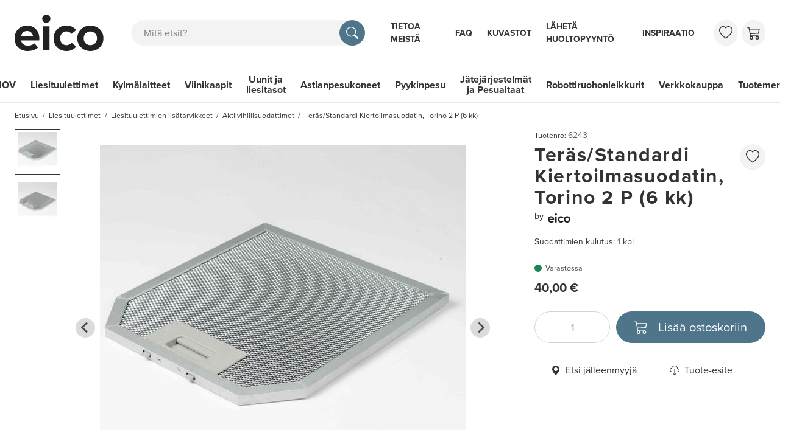

--- FILE ---
content_type: text/html; charset=utf-8
request_url: https://www.eico.fi/teras-standardi-kiertoilmasuodatin-torino-2-p-6-kk-6243
body_size: 63627
content:
<!doctype html>
<html data-n-head-ssr lang="fi-b2b" data-n-head="%7B%22lang%22:%7B%22ssr%22:%22fi-b2b%22%7D%7D">
  <head >
    <meta data-n-head="ssr" charset="utf-8"><meta data-n-head="ssr" http-equiv="x-ua-compatible" content="IE-edge"><meta data-n-head="ssr" name="viewport" content="width=device-width, initial-scale=1, maximum-scale=5, user-scalable=yes, shrink-to-fit=no"><meta data-n-head="ssr" name="theme-color" content="#4f758b"><meta data-n-head="ssr" name="msvalidate.01" content="26C082548B7C7AAC95F6CB9123031BFC"><meta data-n-head="ssr" name="p:domain_verify" content="e7a0365c8925194fc4877bdcde338886"><meta data-n-head="ssr" name="og:title" data-hid="og:title" content="Eico Teräs/Standardi Kiertoilmasuodatin, Torino 2 P (6 kk) - Aktiivihiilisuodattimet"><meta data-n-head="ssr" name="og:site_name" data-hid="og:site_name" content="EICO"><meta data-n-head="ssr" data-hid="og:url" name="og:url" content="https://www.eico.fi/teras-standardi-kiertoilmasuodatin-torino-2-p-6-kk-6243"><meta data-n-head="ssr" data-hid="robots" name="robots" content="index, follow"><meta data-n-head="ssr" data-hid="description" name="description" content="Torino aktiivihiilisuodatin on integroitu itse terässuodattimeen. Tämä tarkoittaa, että kun suodatin on aika vaihtaa, tulee koko kotelo vaihtaa samalla. Torino aktiivihiilisuodattimet sisältävät hiilen rakeita, jotka suodattavat ja pidättävät ilmasta hajuja ja rasvaa. Käytöstä riippuen suodatin on suositeltavaa vaihtaa joka 6. kuukausi. Kun ilmaa kierrättävä toiminto on käytössä, tulee muut raittiin ilman tulolähteet olla suljettuina.   Suodattimien kulutus:  Torino 2 P 60/90: 1 kpl"><meta data-n-head="ssr" data-hid="og:description" name="og:description" content="Torino aktiivihiilisuodatin on integroitu itse terässuodattimeen. Tämä tarkoittaa, että kun suodatin on aika vaihtaa, tulee koko kotelo vaihtaa samalla. Torino aktiivihiilisuodattimet sisältävät hiilen rakeita, jotka suodattavat ja pidättävät ilmasta hajuja ja rasvaa. Käytöstä riippuen suodatin on suositeltavaa vaihtaa joka 6. kuukausi. Kun ilmaa kierrättävä toiminto on käytössä, tulee muut raittiin ilman tulolähteet olla suljettuina.   Suodattimien kulutus:  Torino 2 P 60/90: 1 kpl"><meta data-n-head="ssr" name="og:image" content="https://api.eico.dk/images/fit/2000/2000/sm/cGVyZmlvbi8xY2JmNDA1MC00ZTE1LTRmNzEtOTc4OC01MjlmYzFjZjE0NTAuanBn.jpg"><meta data-n-head="ssr" name="og:image" content="https://api.eico.dk/images/fit/2000/2000/sm/cGVyZmlvbi85YzczY2M0Yi03OWVkLTQ3YmYtYmViNS03ZGFhYTc2YWNhYTMuanBn.jpg"><title>Eico Teräs/Standardi Kiertoilmasuodatin, Torino 2 P (6 kk) - Aktiivihiilisuodattimet</title><link data-n-head="ssr" rel="icon" type="image/x-icon" href="/favicon.ico"><link data-n-head="ssr" rel="apple-touch-icon" type="image/png" sizes="any" href="eico-icon.png"><link data-n-head="ssr" rel="preload" href="https://use.typekit.net/alt4bzx.css" as="style"><link data-n-head="ssr" rel="stylesheet" href="https://use.typekit.net/alt4bzx.css" crossorigin="anonymous "><link data-n-head="ssr" rel="dns-prefetch" href="https://www.googletagmanager.com"><link data-n-head="ssr" rel="preconnect" href="https://player.vimeo.com"><link data-n-head="ssr" rel="preconnect" href="https://i.vimeocdn.com"><link data-n-head="ssr" rel="preconnect" href="https://f.vimeocdn.com"><link data-n-head="ssr" rel="preconnect" href="https://vod-progressive.akamaized.net"><link data-n-head="ssr" rel="preconnect" href="https://fonts.googleapis.com"><link data-n-head="ssr" rel="preconnect" href="https://fonts.gstatic.com" crossorigin=""><link data-n-head="ssr" rel="alternate" hreflang="en-GB" href="https://www.eico.eu/steel-standard-filter-for-recirculation-torino-2-p-6-month-6243"><link data-n-head="ssr" rel="alternate" hreflang="da-DK" href="https://www.eico.dk/staal-standard-recirkulationsfilter-torino-2-p-6-mdr-6243"><link data-n-head="ssr" rel="alternate" hreflang="sv-SE" href="https://www.eico.se/staal-standard-kolfilter-torino-2-p-6-mdr-6243"><link data-n-head="ssr" rel="alternate" hreflang="nb-NO" href="https://www.eico-as.no/staal-standard-resirkulasjonsfilter-torino-2-p-6-mdr-6243"><link data-n-head="ssr" rel="canonical" href="https://www.eico.fi/teras-standardi-kiertoilmasuodatin-torino-2-p-6-kk-6243"><link data-n-head="ssr" rel="alternate" hreflang="fi-FI" href="https://www.eico.fi/teras-standardi-kiertoilmasuodatin-torino-2-p-6-kk-6243"><script data-n-head="ssr" data-hid="gtm-script">if(!window._gtm_init){window._gtm_init=1;(function(w,n,d,m,e,p){w[d]=(w[d]==1||n[d]=='yes'||n[d]==1||n[m]==1||(w[e]&&w[e][p]&&w[e][p]()))?1:0})(window,navigator,'doNotTrack','msDoNotTrack','external','msTrackingProtectionEnabled');(function(w,d,s,l,x,y){w[x]={};w._gtm_inject=function(i){if(w.doNotTrack||w[x][i])return;w[x][i]=1;w[l]=w[l]||[];w[l].push({'gtm.start':new Date().getTime(),event:'gtm.js'});var f=d.getElementsByTagName(s)[0],j=d.createElement(s);j.async=true;j.src='https://www.googletagmanager.com/gtm.js?id='+i;f.parentNode.insertBefore(j,f);}})(window,document,'script','dataLayer','_gtm_ids','_gtm_inject')}</script><script data-n-head="ssr" data-hid="gtm" src="//www.googletagmanager.com/gtm.js?id=GTM-KWMW3GW&amp;l=dataLayer" async></script><link rel="preload" href="/_nuxt/eccabb8.modern.js" as="script"><link rel="preload" href="/_nuxt/f8828f4.modern.js" as="script"><link rel="preload" href="/_nuxt/5c9bd97.modern.js" as="script"><link rel="preload" href="/_nuxt/541b51b.modern.js" as="script"><link rel="preload" href="/_nuxt/9a94899.modern.js" as="script"><link rel="preload" href="/_nuxt/f02bd53.modern.js" as="script"><link rel="preload" href="/_nuxt/b9f542c.modern.js" as="script"><link rel="preload" href="/_nuxt/9e6c984.modern.js" as="script"><link rel="preload" href="/_nuxt/95c506b.modern.js" as="script"><link rel="preload" href="/_nuxt/423633e.modern.js" as="script"><link rel="preload" href="/_nuxt/f4ea97e.modern.js" as="script"><link rel="preload" href="/_nuxt/d2d748a.modern.js" as="script"><link rel="preload" href="/_nuxt/2677245.modern.js" as="script"><style data-vue-ssr-id="ad0517a8:0 61ebe5b0:0 50de3bc2:0 2095c442:0 2baeab61:0 5193a047:0 696bdf2f:0 05340cac:0 1e2aa90c:0 2360b7d6:0 48fe5eb7:0 67506043:0 58002e4a:0 eed134d6:0 3bdb1113:0 2a90cf5c:0 1e60a33a:0 56c371e3:0 29472ea7:0 68055450:0 84cca222:0 3f90e066:0 4834664b:0 af6ee4f2:0 6b4f0e9a:0 36b9655d:0">*,:after,:before{box-sizing:border-box}blockquote,body,dd,dl,figure,h1,h2,h3,h4,ol,p,ul{margin:0}html{font-family:sans-serif;line-height:1.15;-webkit-text-size-adjust:100%;-webkit-tap-highlight-color:rgba(0,0,0,0);scroll-behavior:smooth;scroll-padding-top:60px}@media (min-width:992px){html{scroll-padding-top:132px}}body{background-color:#fff;color:#333;font-family:"proxima-nova",sans-serif;font-size:1rem;font-weight:400;line-height:1.5;overflow-x:hidden;scroll-behavior:smooth;text-rendering:optimizeSpeed}#__layout,#__nuxt,.app,body{min-height:100vh}.app{display:flex;flex-direction:column}.app>main{flex-grow:1}ol[class],ul[class]{list-style:none;padding-left:0}a{color:#4f758b;-webkit-text-decoration:none;text-decoration:none}a:hover{color:#334c5a;text-decoration-color:#334c5a;-webkit-text-decoration:underline;text-decoration:underline}[class*=bg-]:not(.bg-white) a:not([class]){color:currentColor}[class*=bg-]:not(.bg-white) a:not([class]):hover{color:currentColor;text-decoration-color:currentColor}a:not([href]):not([class]),a:not([href]):not([class]):hover{color:inherit;-webkit-text-decoration:none;text-decoration:none}a[class],a[role=menuitem],nav a:not(:hover){-webkit-text-decoration:none;text-decoration:none}a:not([class]){-webkit-text-decoration-skip:ink;text-decoration-skip-ink:auto}img,video{display:block;max-width:100%}button,input,select,textarea{font:inherit}img:not([alt]){filter:blur(10px)}table{border-collapse:collapse}th{text-align:inherit}[type=number]{-moz-appearance:textfield}[type=number]::-webkit-inner-spin-button,[type=number]::-webkit-outer-spin-button{-webkit-appearance:none;height:auto;margin:0}[type=search]{-webkit-appearance:none}[type=search]::-webkit-search-decoration{-webkit-appearance:none}@media (prefers-reduced-motion:reduce){*{animation-duration:.01s!important;animation-iteration-count:1!important;scroll-behavior:auto!important;transition-duration:.01s!important}}.bv-no-focus-ring:focus{outline:none}@media (max-width:575.98px){.bv-d-xs-down-none{display:none!important}}@media (max-width:767.98px){.bv-d-sm-down-none{display:none!important}}@media (max-width:991.98px){.bv-d-md-down-none{display:none!important}}@media (max-width:1199.98px){.bv-d-lg-down-none{display:none!important}}.bv-d-xl-down-none{display:none!important}.form-control.focus{background-color:#fff;border-color:#4b4743;box-shadow:0 0 0 0 transparent;color:#615d59;outline:0}.form-control.focus.is-valid{border-color:#198754;box-shadow:0 0 0 0 rgba(25,135,84,.25)}.form-control.focus.is-invalid{border-color:#dc3545;box-shadow:0 0 0 0 rgba(220,53,69,.25)}.b-avatar{align-items:center;display:inline-flex;flex-shrink:0;font-size:inherit;font-weight:400;height:2.5rem;justify-content:center;line-height:1;max-height:auto;max-width:100%;overflow:visible;position:relative;text-align:center;transition:color .15s ease-in-out,background-color .15s ease-in-out,box-shadow .15s ease-in-out;vertical-align:middle;width:2.5rem}.b-avatar:focus{outline:0}.b-avatar.btn,.b-avatar[href]{border:0;padding:0}.b-avatar.btn .b-avatar-img img,.b-avatar[href] .b-avatar-img img{transition:transform .15s ease-in-out}.b-avatar.btn:not(:disabled):not(.disabled),.b-avatar[href]:not(:disabled):not(.disabled){cursor:pointer}.b-avatar.btn:not(:disabled):not(.disabled):hover .b-avatar-img img,.b-avatar[href]:not(:disabled):not(.disabled):hover .b-avatar-img img{transform:scale(1.15)}.b-avatar.disabled,.b-avatar:disabled,.b-avatar[disabled]{opacity:.65;pointer-events:none}.b-avatar .b-avatar-custom,.b-avatar .b-avatar-img,.b-avatar .b-avatar-text{align-items:center;border-radius:inherit;display:flex;height:100%;justify-content:center;-webkit-mask-image:radial-gradient(#fff,#000);mask-image:radial-gradient(#fff,#000);overflow:hidden;width:100%}.b-avatar .b-avatar-text{text-transform:uppercase;white-space:nowrap}.b-avatar[href]{-webkit-text-decoration:none;text-decoration:none}.b-avatar>.b-icon{height:auto;max-width:100%;width:60%}.b-avatar .b-avatar-img img{border-radius:inherit;height:100%;max-height:auto;-o-object-fit:cover;object-fit:cover;width:100%}.b-avatar .b-avatar-badge{border-radius:10em;font-size:70%;font-weight:700;line-height:1;min-height:1.5em;min-width:1.5em;padding:.25em;position:absolute;z-index:1}.b-avatar-sm{height:1.5rem;width:1.5rem}.b-avatar-sm .b-avatar-text{font-size:.6rem}.b-avatar-sm .b-avatar-badge{font-size:.42rem}.b-avatar-lg{height:3.5rem;width:3.5rem}.b-avatar-lg .b-avatar-text{font-size:1.4rem}.b-avatar-lg .b-avatar-badge{font-size:.98rem}.b-avatar-group .b-avatar-group-inner{display:flex;flex-wrap:wrap}.b-avatar-group .b-avatar{border:1px solid #e8e8e8}.b-avatar-group .btn.b-avatar:hover:not(.disabled):not(disabled),.b-avatar-group a.b-avatar:hover:not(.disabled):not(disabled){z-index:1}.b-calendar{display:inline-flex}.b-calendar .b-calendar-inner{min-width:250px}.b-calendar .b-calendar-header,.b-calendar .b-calendar-nav{margin-bottom:.25rem}.b-calendar .b-calendar-nav .btn{padding:.25rem}.b-calendar output{font-size:80%;padding:.25rem}.b-calendar output.readonly{background-color:#f3f3f3;opacity:1}.b-calendar .b-calendar-footer{margin-top:.5rem}.b-calendar .b-calendar-grid{margin:0;overflow:hidden;padding:0}.b-calendar .b-calendar-grid .row{flex-wrap:nowrap}.b-calendar .b-calendar-grid-caption{padding:.25rem}.b-calendar .b-calendar-grid-body .col[data-date] .btn{font-size:14px;height:32px;line-height:1;margin:3px auto;padding:9px 0;width:32px}.b-calendar .btn.disabled,.b-calendar .btn:disabled,.b-calendar .btn[aria-disabled=true]{cursor:default;pointer-events:none}.card-img-left{border-bottom-left-radius:calc(.25rem - 1px);border-top-left-radius:calc(.25rem - 1px)}.card-img-right{border-bottom-right-radius:calc(.25rem - 1px);border-top-right-radius:calc(.25rem - 1px)}.dropdown.dropleft .dropdown-toggle.dropdown-toggle-no-caret:before,.dropdown:not(.dropleft) .dropdown-toggle.dropdown-toggle-no-caret:after{display:none!important}.dropdown .dropdown-menu:focus{outline:none}.dropdown .dropdown-menu>:first-child .dropdown-form,.dropdown .dropdown-menu>:first-child .dropdown-item,.dropdown .dropdown-menu>:first-child .dropdown-text{border-top-left-radius:calc(.25rem - 1px);border-top-right-radius:calc(.25rem - 1px)}.dropdown .dropdown-menu>:last-child .dropdown-form,.dropdown .dropdown-menu>:last-child .dropdown-item,.dropdown .dropdown-menu>:last-child .dropdown-text{border-bottom-left-radius:calc(.25rem - 1px);border-bottom-right-radius:calc(.25rem - 1px)}.b-dropdown-form{clear:both;display:inline-block;font-weight:400;padding:.5em 1em;width:100%}.b-dropdown-form:focus{outline:1px dotted!important;outline:5px auto -webkit-focus-ring-color!important}.b-dropdown-form.disabled,.b-dropdown-form:disabled{color:#ada8a4;outline:0!important;pointer-events:none}.b-dropdown-text{clear:both;display:inline-block;font-weight:lighter;margin-bottom:0;padding:.5em 1em;width:100%}.custom-checkbox.b-custom-control-lg,.input-group-lg .custom-checkbox{font-size:1.25rem;line-height:1.5;padding-left:2.1875rem}.custom-checkbox.b-custom-control-lg .custom-control-label:before,.input-group-lg .custom-checkbox .custom-control-label:before{border-radius:.3rem;height:1.5625rem;left:-2.1875rem;top:.15625rem;width:1.5625rem}.custom-checkbox.b-custom-control-lg .custom-control-label:after,.input-group-lg .custom-checkbox .custom-control-label:after{background-size:50% 50%;height:1.5625rem;left:-2.1875rem;top:.15625rem;width:1.5625rem}.custom-checkbox.b-custom-control-sm,.input-group-sm .custom-checkbox{font-size:.875rem;line-height:1.5;padding-left:1.53125rem}.custom-checkbox.b-custom-control-sm .custom-control-label:before,.input-group-sm .custom-checkbox .custom-control-label:before{border-radius:.2rem;height:1.09375rem;left:-1.53125rem;top:.10938rem;width:1.09375rem}.custom-checkbox.b-custom-control-sm .custom-control-label:after,.input-group-sm .custom-checkbox .custom-control-label:after{background-size:50% 50%;height:1.09375rem;left:-1.53125rem;top:.10938rem;width:1.09375rem}.custom-switch.b-custom-control-lg,.input-group-lg .custom-switch{padding-left:3.35938rem}.custom-switch.b-custom-control-lg .custom-control-label,.input-group-lg .custom-switch .custom-control-label{font-size:1.25rem;line-height:1.5}.custom-switch.b-custom-control-lg .custom-control-label:before,.input-group-lg .custom-switch .custom-control-label:before{border-radius:.78125rem;height:1.5625rem;left:-3.35938rem;top:.15625rem;width:2.73438rem}.custom-switch.b-custom-control-lg .custom-control-label:after,.input-group-lg .custom-switch .custom-control-label:after{background-size:50% 50%;border-radius:.78125rem;height:calc(1.5625rem - 4px);left:calc(-3.35938rem + 2px);top:calc(.15625rem + 2px);width:calc(1.5625rem - 4px)}.custom-switch.b-custom-control-lg .custom-control-input:checked~.custom-control-label:after,.input-group-lg .custom-switch .custom-control-input:checked~.custom-control-label:after{transform:translateX(1.17188rem)}.custom-switch.b-custom-control-sm,.input-group-sm .custom-switch{padding-left:2.35156rem}.custom-switch.b-custom-control-sm .custom-control-label,.input-group-sm .custom-switch .custom-control-label{font-size:.875rem;line-height:1.5}.custom-switch.b-custom-control-sm .custom-control-label:before,.input-group-sm .custom-switch .custom-control-label:before{border-radius:.54688rem;height:1.09375rem;left:-2.35156rem;top:.10938rem;width:1.91406rem}.custom-switch.b-custom-control-sm .custom-control-label:after,.input-group-sm .custom-switch .custom-control-label:after{background-size:50% 50%;border-radius:.54688rem;height:calc(1.09375rem - 4px);left:calc(-2.35156rem + 2px);top:calc(.10938rem + 2px);width:calc(1.09375rem - 4px)}.custom-switch.b-custom-control-sm .custom-control-input:checked~.custom-control-label:after,.input-group-sm .custom-switch .custom-control-input:checked~.custom-control-label:after{transform:translateX(.82031rem)}.input-group>.input-group-append:last-child>.btn-group:not(:last-child):not(.dropdown-toggle)>.btn,.input-group>.input-group-append:not(:last-child)>.btn-group>.btn,.input-group>.input-group-prepend>.btn-group>.btn{border-bottom-right-radius:0;border-top-right-radius:0}.input-group>.input-group-append>.btn-group>.btn,.input-group>.input-group-prepend:first-child>.btn-group:not(:first-child)>.btn,.input-group>.input-group-prepend:not(:first-child)>.btn-group>.btn{border-bottom-left-radius:0;border-top-left-radius:0}.b-form-btn-label-control.form-control{align-items:stretch;background-image:none;display:flex;height:auto;padding:0}.input-group .b-form-btn-label-control.form-control{padding:0}.b-form-btn-label-control.form-control[dir=rtl],[dir=rtl] .b-form-btn-label-control.form-control{flex-direction:row-reverse}.b-form-btn-label-control.form-control[dir=rtl]>label,[dir=rtl] .b-form-btn-label-control.form-control>label{text-align:right}.b-form-btn-label-control.form-control>.btn{border:0;box-shadow:none!important;font-size:inherit;line-height:1}.b-form-btn-label-control.form-control>.btn:disabled{pointer-events:none}.b-form-btn-label-control.form-control.is-valid>.btn{color:#198754}.b-form-btn-label-control.form-control.is-invalid>.btn{color:#dc3545}.b-form-btn-label-control.form-control>.dropdown-menu{padding:.5rem}.b-form-btn-label-control.form-control>.form-control{background:transparent;border:0;cursor:pointer;font-size:inherit;height:auto;margin:0;min-height:calc(1.5em + 1rem);outline:0;padding-left:.25rem;white-space:normal;word-break:break-word}.b-form-btn-label-control.form-control>.form-control.form-control-sm{min-height:calc(1.5em + .5rem)}.b-form-btn-label-control.form-control>.form-control.form-control-lg{min-height:calc(1.5em + 1.35rem)}.input-group.input-group-sm .b-form-btn-label-control.form-control>.form-control{min-height:calc(1.5em + .5rem);padding-bottom:.25rem;padding-top:.25rem}.input-group.input-group-lg .b-form-btn-label-control.form-control>.form-control{min-height:calc(1.5em + 1.35rem);padding-bottom:.675rem;padding-top:.675rem}.b-form-btn-label-control.form-control[aria-disabled=true],.b-form-btn-label-control.form-control[aria-readonly=true]{background-color:#f3f3f3;opacity:1}.b-form-btn-label-control.form-control[aria-disabled=true]{pointer-events:none}.b-form-btn-label-control.form-control[aria-disabled=true]>label{cursor:default}.b-form-btn-label-control.btn-group>.dropdown-menu{padding:.5rem}.custom-file-label{overflow-x:hidden;white-space:nowrap}.b-custom-control-lg .custom-file-input,.b-custom-control-lg .custom-file-label,.b-custom-control-lg.custom-file,.input-group-lg .custom-file-input,.input-group-lg .custom-file-label,.input-group-lg.custom-file{font-size:1.25rem;height:calc(1.5em + 1.35rem + 2px)}.b-custom-control-lg .custom-file-label,.b-custom-control-lg .custom-file-label:after,.input-group-lg .custom-file-label,.input-group-lg .custom-file-label:after{line-height:1.5;padding:.675rem 1rem}.b-custom-control-lg .custom-file-label,.input-group-lg .custom-file-label{border-radius:.3rem}.b-custom-control-lg .custom-file-label:after,.input-group-lg .custom-file-label:after{border-radius:0 .3rem .3rem 0;font-size:inherit;height:calc(1.5em + 1.35rem)}.b-custom-control-sm .custom-file-input,.b-custom-control-sm .custom-file-label,.b-custom-control-sm.custom-file,.input-group-sm .custom-file-input,.input-group-sm .custom-file-label,.input-group-sm.custom-file{font-size:.875rem;height:calc(1.5em + .5rem + 2px)}.b-custom-control-sm .custom-file-label,.b-custom-control-sm .custom-file-label:after,.input-group-sm .custom-file-label,.input-group-sm .custom-file-label:after{line-height:1.5;padding:.25rem .5rem}.b-custom-control-sm .custom-file-label,.input-group-sm .custom-file-label{border-radius:.2rem}.b-custom-control-sm .custom-file-label:after,.input-group-sm .custom-file-label:after{border-radius:0 .2rem .2rem 0;font-size:inherit;height:calc(1.5em + .5rem)}.form-control.is-invalid,.form-control.is-valid,.was-validated .form-control:invalid,.was-validated .form-control:valid{background-position:right calc(.375em + .25rem) center}input[type=color].form-control{height:calc(1.5em + 1rem + 2px);padding:.125rem .25rem}.input-group-sm input[type=color].form-control,input[type=color].form-control.form-control-sm{height:calc(1.5em + .5rem + 2px);padding:.125rem .25rem}.input-group-lg input[type=color].form-control,input[type=color].form-control.form-control-lg{height:calc(1.5em + 1.35rem + 2px);padding:.125rem .25rem}input[type=color].form-control:disabled{background-color:#ada8a4;opacity:.65}.input-group>.custom-range{flex:1 1 auto;margin-bottom:0;position:relative;width:1%}.input-group>.custom-file+.custom-range,.input-group>.custom-range+.custom-file,.input-group>.custom-range+.custom-range,.input-group>.custom-range+.custom-select,.input-group>.custom-range+.form-control,.input-group>.custom-range+.form-control-plaintext,.input-group>.custom-select+.custom-range,.input-group>.form-control+.custom-range,.input-group>.form-control-plaintext+.custom-range{margin-left:-1px}.input-group>.custom-range:focus{z-index:3}.input-group>.custom-range:not(:last-child){border-bottom-right-radius:0;border-top-right-radius:0}.input-group>.custom-range:not(:first-child){border-bottom-left-radius:0;border-top-left-radius:0}.input-group>.custom-range{background-clip:padding-box;background-color:#fff;border:1px solid #d6d3d2;border-radius:.25rem;height:calc(1.5em + 1rem + 2px);padding:0 .75rem;transition:border-color .15s ease-in-out,box-shadow .15s ease-in-out}@media (prefers-reduced-motion:reduce){.input-group>.custom-range{transition:none}}.input-group>.custom-range:focus{background-color:#fff;border-color:#4b4743;box-shadow:0 0 0 0 transparent;color:#615d59;outline:0}.input-group>.custom-range:disabled,.input-group>.custom-range[readonly]{background-color:#f3f3f3}.input-group-lg>.custom-range{border-radius:.3rem;height:calc(1.5em + 1.35rem + 2px);padding:0 1rem}.input-group-sm>.custom-range{border-radius:.2rem;height:calc(1.5em + .5rem + 2px);padding:0 .5rem}.input-group .custom-range.is-valid,.was-validated .input-group .custom-range:valid{border-color:#198754}.input-group .custom-range.is-valid:focus,.was-validated .input-group .custom-range:valid:focus{border-color:#198754;box-shadow:0 0 0 0 rgba(25,135,84,.25)}.custom-range.is-valid:focus::-webkit-slider-thumb,.was-validated .custom-range:valid:focus::-webkit-slider-thumb{box-shadow:0 0 0 1px #fff,0 0 0 0 #6ee4ae}.custom-range.is-valid:focus::-moz-range-thumb,.was-validated .custom-range:valid:focus::-moz-range-thumb{box-shadow:0 0 0 1px #fff,0 0 0 0 #6ee4ae}.custom-range.is-valid:focus::-ms-thumb,.was-validated .custom-range:valid:focus::-ms-thumb{box-shadow:0 0 0 1px #fff,0 0 0 0 #6ee4ae}.custom-range.is-valid::-webkit-slider-thumb,.was-validated .custom-range:valid::-webkit-slider-thumb{background-color:#198754;background-image:none}.custom-range.is-valid::-webkit-slider-thumb:active,.was-validated .custom-range:valid::-webkit-slider-thumb:active{background-color:#6ee4ae;background-image:none}.custom-range.is-valid::-webkit-slider-runnable-track,.was-validated .custom-range:valid::-webkit-slider-runnable-track{background-color:rgba(25,135,84,.35)}.custom-range.is-valid::-moz-range-thumb,.was-validated .custom-range:valid::-moz-range-thumb{background-color:#198754;background-image:none}.custom-range.is-valid::-moz-range-thumb:active,.was-validated .custom-range:valid::-moz-range-thumb:active{background-color:#6ee4ae;background-image:none}.custom-range.is-valid::-moz-range-track,.was-validated .custom-range:valid::-moz-range-track{background:rgba(25,135,84,.35)}.custom-range.is-valid~.valid-feedback,.custom-range.is-valid~.valid-tooltip,.was-validated .custom-range:valid~.valid-feedback,.was-validated .custom-range:valid~.valid-tooltip{display:block}.custom-range.is-valid::-ms-thumb,.was-validated .custom-range:valid::-ms-thumb{background-color:#198754;background-image:none}.custom-range.is-valid::-ms-thumb:active,.was-validated .custom-range:valid::-ms-thumb:active{background-color:#6ee4ae;background-image:none}.custom-range.is-valid::-ms-track-lower,.was-validated .custom-range:valid::-ms-track-lower{background:rgba(25,135,84,.35)}.custom-range.is-valid::-ms-track-upper,.was-validated .custom-range:valid::-ms-track-upper{background:rgba(25,135,84,.35)}.input-group .custom-range.is-invalid,.was-validated .input-group .custom-range:invalid{border-color:#dc3545}.input-group .custom-range.is-invalid:focus,.was-validated .input-group .custom-range:invalid:focus{border-color:#dc3545;box-shadow:0 0 0 0 rgba(220,53,69,.25)}.custom-range.is-invalid:focus::-webkit-slider-thumb,.was-validated .custom-range:invalid:focus::-webkit-slider-thumb{box-shadow:0 0 0 1px #fff,0 0 0 0 #f6cdd1}.custom-range.is-invalid:focus::-moz-range-thumb,.was-validated .custom-range:invalid:focus::-moz-range-thumb{box-shadow:0 0 0 1px #fff,0 0 0 0 #f6cdd1}.custom-range.is-invalid:focus::-ms-thumb,.was-validated .custom-range:invalid:focus::-ms-thumb{box-shadow:0 0 0 1px #fff,0 0 0 0 #f6cdd1}.custom-range.is-invalid::-webkit-slider-thumb,.was-validated .custom-range:invalid::-webkit-slider-thumb{background-color:#dc3545;background-image:none}.custom-range.is-invalid::-webkit-slider-thumb:active,.was-validated .custom-range:invalid::-webkit-slider-thumb:active{background-color:#f6cdd1;background-image:none}.custom-range.is-invalid::-webkit-slider-runnable-track,.was-validated .custom-range:invalid::-webkit-slider-runnable-track{background-color:rgba(220,53,69,.35)}.custom-range.is-invalid::-moz-range-thumb,.was-validated .custom-range:invalid::-moz-range-thumb{background-color:#dc3545;background-image:none}.custom-range.is-invalid::-moz-range-thumb:active,.was-validated .custom-range:invalid::-moz-range-thumb:active{background-color:#f6cdd1;background-image:none}.custom-range.is-invalid::-moz-range-track,.was-validated .custom-range:invalid::-moz-range-track{background:rgba(220,53,69,.35)}.custom-range.is-invalid~.invalid-feedback,.custom-range.is-invalid~.invalid-tooltip,.was-validated .custom-range:invalid~.invalid-feedback,.was-validated .custom-range:invalid~.invalid-tooltip{display:block}.custom-range.is-invalid::-ms-thumb,.was-validated .custom-range:invalid::-ms-thumb{background-color:#dc3545;background-image:none}.custom-range.is-invalid::-ms-thumb:active,.was-validated .custom-range:invalid::-ms-thumb:active{background-color:#f6cdd1;background-image:none}.custom-range.is-invalid::-ms-track-lower,.was-validated .custom-range:invalid::-ms-track-lower{background:rgba(220,53,69,.35)}.custom-range.is-invalid::-ms-track-upper,.was-validated .custom-range:invalid::-ms-track-upper{background:rgba(220,53,69,.35)}.custom-radio.b-custom-control-lg,.input-group-lg .custom-radio{font-size:1.25rem;line-height:1.5;padding-left:2.1875rem}.custom-radio.b-custom-control-lg .custom-control-label:before,.input-group-lg .custom-radio .custom-control-label:before{border-radius:50%;height:1.5625rem;left:-2.1875rem;top:.15625rem;width:1.5625rem}.custom-radio.b-custom-control-lg .custom-control-label:after,.input-group-lg .custom-radio .custom-control-label:after{background:no-repeat 50%/50% 50%;height:1.5625rem;left:-2.1875rem;top:.15625rem;width:1.5625rem}.custom-radio.b-custom-control-sm,.input-group-sm .custom-radio{font-size:.875rem;line-height:1.5;padding-left:1.53125rem}.custom-radio.b-custom-control-sm .custom-control-label:before,.input-group-sm .custom-radio .custom-control-label:before{border-radius:50%;height:1.09375rem;left:-1.53125rem;top:.10938rem;width:1.09375rem}.custom-radio.b-custom-control-sm .custom-control-label:after,.input-group-sm .custom-radio .custom-control-label:after{background:no-repeat 50%/50% 50%;height:1.09375rem;left:-1.53125rem;top:.10938rem;width:1.09375rem}.b-rating{text-align:center}.b-rating.d-inline-flex{width:auto}.b-rating .b-rating-star,.b-rating .b-rating-value{padding:0 .25em}.b-rating .b-rating-value{min-width:2.5em}.b-rating .b-rating-star{display:inline-flex;justify-content:center;outline:0}.b-rating .b-rating-star .b-rating-icon{display:inline-flex;transition:all .15s ease-in-out}.b-rating.disabled,.b-rating:disabled{background-color:#f3f3f3;color:#837e7a}.b-rating:not(.disabled):not(.readonly) .b-rating-star{cursor:pointer}.b-rating:not(.disabled):not(.readonly) .b-rating-star:hover .b-rating-icon,.b-rating:not(.disabled):not(.readonly):focus:not(:hover) .b-rating-star.focused .b-rating-icon{transform:scale(1.5)}.b-rating[dir=rtl] .b-rating-star-half{transform:scaleX(-1)}.b-form-spinbutton{background-image:none;overflow:hidden;padding:0;text-align:center}.b-form-spinbutton[dir=rtl]:not(.flex-column),[dir=rtl] .b-form-spinbutton:not(.flex-column){flex-direction:row-reverse}.b-form-spinbutton output{background-color:transparent;border:0;font-size:inherit;margin:0;outline:0;padding:0 .25rem;width:auto}.b-form-spinbutton output>bdi,.b-form-spinbutton output>div{display:block;height:1.5em;min-width:2.25em}.b-form-spinbutton.flex-column{height:auto;width:auto}.b-form-spinbutton.flex-column output{margin:0 .25rem;padding:.25rem 0}.b-form-spinbutton:not(.d-inline-flex):not(.flex-column){output-width:100%}.b-form-spinbutton.d-inline-flex:not(.flex-column){width:auto}.b-form-spinbutton .btn{box-shadow:none!important;line-height:1}.b-form-spinbutton .btn:disabled{pointer-events:none}.b-form-spinbutton .btn:hover:not(:disabled)>div>.b-icon{transform:scale(1.25)}.b-form-spinbutton.disabled,.b-form-spinbutton.readonly{background-color:#f3f3f3}.b-form-spinbutton.disabled{pointer-events:none}.b-form-tags.focus{background-color:#fff;border-color:#4b4743;box-shadow:0 0 0 0 transparent;color:#615d59;outline:0}.b-form-tags.focus.is-valid{border-color:#198754;box-shadow:0 0 0 0 rgba(25,135,84,.25)}.b-form-tags.focus.is-invalid{border-color:#dc3545;box-shadow:0 0 0 0 rgba(220,53,69,.25)}.b-form-tags.disabled{background-color:#f3f3f3}.b-form-tags-list{margin-top:-.25rem}.b-form-tags-list .b-form-tag,.b-form-tags-list .b-form-tags-field{margin-top:.25rem}.b-form-tags-input{color:#615d59}.b-form-tag{font-size:75%;font-weight:400;line-height:1.5;margin-right:.25rem}.b-form-tag.disabled{opacity:.75}.b-form-tag>button.b-form-tag-remove{color:inherit;float:none;font-size:125%;line-height:1;margin-left:.25rem}.form-control-lg .b-form-tag,.form-control-sm .b-form-tag{line-height:1.5}.media-aside{display:flex;margin-right:1rem}.media-aside-right{margin-left:1rem;margin-right:0}.modal-backdrop{opacity:.5}.b-pagination-pills .page-item .page-link{border-radius:50rem!important;line-height:1;margin-left:.25rem}.b-pagination-pills .page-item:first-child .page-link{margin-left:0}.popover.b-popover{display:block;opacity:1;outline:0}.popover.b-popover.fade:not(.show){opacity:0}.popover.b-popover.show{opacity:1}.b-popover-primary.popover{background-color:#dce3e8;border-color:#ced8df}.b-popover-primary.bs-popover-auto[x-placement^=top]>.arrow:before,.b-popover-primary.bs-popover-top>.arrow:before{border-top-color:#ced8df}.b-popover-primary.bs-popover-auto[x-placement^=top]>.arrow:after,.b-popover-primary.bs-popover-top>.arrow:after{border-top-color:#dce3e8}.b-popover-primary.bs-popover-auto[x-placement^=right]>.arrow:before,.b-popover-primary.bs-popover-right>.arrow:before{border-right-color:#ced8df}.b-popover-primary.bs-popover-auto[x-placement^=right]>.arrow:after,.b-popover-primary.bs-popover-right>.arrow:after{border-right-color:#dce3e8}.b-popover-primary.bs-popover-auto[x-placement^=bottom]>.arrow:before,.b-popover-primary.bs-popover-bottom>.arrow:before{border-bottom-color:#ced8df}.b-popover-primary.bs-popover-auto[x-placement^=bottom] .popover-header:before,.b-popover-primary.bs-popover-auto[x-placement^=bottom]>.arrow:after,.b-popover-primary.bs-popover-bottom .popover-header:before,.b-popover-primary.bs-popover-bottom>.arrow:after{border-bottom-color:#d3dce2}.b-popover-primary.bs-popover-auto[x-placement^=left]>.arrow:before,.b-popover-primary.bs-popover-left>.arrow:before{border-left-color:#ced8df}.b-popover-primary.bs-popover-auto[x-placement^=left]>.arrow:after,.b-popover-primary.bs-popover-left>.arrow:after{border-left-color:#dce3e8}.b-popover-primary .popover-header{background-color:#d3dce2;border-bottom-color:#c3cfd8;color:#363331}.b-popover-primary .popover-body{color:#293d48}.b-popover-secondary.popover{background-color:#f0efed;border-color:#ebe8e6}.b-popover-secondary.bs-popover-auto[x-placement^=top]>.arrow:before,.b-popover-secondary.bs-popover-top>.arrow:before{border-top-color:#ebe8e6}.b-popover-secondary.bs-popover-auto[x-placement^=top]>.arrow:after,.b-popover-secondary.bs-popover-top>.arrow:after{border-top-color:#f0efed}.b-popover-secondary.bs-popover-auto[x-placement^=right]>.arrow:before,.b-popover-secondary.bs-popover-right>.arrow:before{border-right-color:#ebe8e6}.b-popover-secondary.bs-popover-auto[x-placement^=right]>.arrow:after,.b-popover-secondary.bs-popover-right>.arrow:after{border-right-color:#f0efed}.b-popover-secondary.bs-popover-auto[x-placement^=bottom]>.arrow:before,.b-popover-secondary.bs-popover-bottom>.arrow:before{border-bottom-color:#ebe8e6}.b-popover-secondary.bs-popover-auto[x-placement^=bottom] .popover-header:before,.b-popover-secondary.bs-popover-auto[x-placement^=bottom]>.arrow:after,.b-popover-secondary.bs-popover-bottom .popover-header:before,.b-popover-secondary.bs-popover-bottom>.arrow:after{border-bottom-color:#e9e8e5}.b-popover-secondary.bs-popover-auto[x-placement^=left]>.arrow:before,.b-popover-secondary.bs-popover-left>.arrow:before{border-left-color:#ebe8e6}.b-popover-secondary.bs-popover-auto[x-placement^=left]>.arrow:after,.b-popover-secondary.bs-popover-left>.arrow:after{border-left-color:#f0efed}.b-popover-secondary .popover-header{background-color:#e9e8e5;border-bottom-color:#dddbd7;color:#363331}.b-popover-secondary .popover-body{color:#5f5a56}.b-popover-success.popover{background-color:#d1e7dd;border-color:#bfddcf}.b-popover-success.bs-popover-auto[x-placement^=top]>.arrow:before,.b-popover-success.bs-popover-top>.arrow:before{border-top-color:#bfddcf}.b-popover-success.bs-popover-auto[x-placement^=top]>.arrow:after,.b-popover-success.bs-popover-top>.arrow:after{border-top-color:#d1e7dd}.b-popover-success.bs-popover-auto[x-placement^=right]>.arrow:before,.b-popover-success.bs-popover-right>.arrow:before{border-right-color:#bfddcf}.b-popover-success.bs-popover-auto[x-placement^=right]>.arrow:after,.b-popover-success.bs-popover-right>.arrow:after{border-right-color:#d1e7dd}.b-popover-success.bs-popover-auto[x-placement^=bottom]>.arrow:before,.b-popover-success.bs-popover-bottom>.arrow:before{border-bottom-color:#bfddcf}.b-popover-success.bs-popover-auto[x-placement^=bottom] .popover-header:before,.b-popover-success.bs-popover-auto[x-placement^=bottom]>.arrow:after,.b-popover-success.bs-popover-bottom .popover-header:before,.b-popover-success.bs-popover-bottom>.arrow:after{border-bottom-color:#c7e2d6}.b-popover-success.bs-popover-auto[x-placement^=left]>.arrow:before,.b-popover-success.bs-popover-left>.arrow:before{border-left-color:#bfddcf}.b-popover-success.bs-popover-auto[x-placement^=left]>.arrow:after,.b-popover-success.bs-popover-left>.arrow:after{border-left-color:#d1e7dd}.b-popover-success .popover-header{background-color:#c7e2d6;border-bottom-color:#b6d9c9;color:#363331}.b-popover-success .popover-body{color:#0d462c}.b-popover-info.popover{background-color:#def1f1;border-color:#d1eceb}.b-popover-info.bs-popover-auto[x-placement^=top]>.arrow:before,.b-popover-info.bs-popover-top>.arrow:before{border-top-color:#d1eceb}.b-popover-info.bs-popover-auto[x-placement^=top]>.arrow:after,.b-popover-info.bs-popover-top>.arrow:after{border-top-color:#def1f1}.b-popover-info.bs-popover-auto[x-placement^=right]>.arrow:before,.b-popover-info.bs-popover-right>.arrow:before{border-right-color:#d1eceb}.b-popover-info.bs-popover-auto[x-placement^=right]>.arrow:after,.b-popover-info.bs-popover-right>.arrow:after{border-right-color:#def1f1}.b-popover-info.bs-popover-auto[x-placement^=bottom]>.arrow:before,.b-popover-info.bs-popover-bottom>.arrow:before{border-bottom-color:#d1eceb}.b-popover-info.bs-popover-auto[x-placement^=bottom] .popover-header:before,.b-popover-info.bs-popover-auto[x-placement^=bottom]>.arrow:after,.b-popover-info.bs-popover-bottom .popover-header:before,.b-popover-info.bs-popover-bottom>.arrow:after{border-bottom-color:#d3ecec}.b-popover-info.bs-popover-auto[x-placement^=left]>.arrow:before,.b-popover-info.bs-popover-left>.arrow:before{border-left-color:#d1eceb}.b-popover-info.bs-popover-auto[x-placement^=left]>.arrow:after,.b-popover-info.bs-popover-left>.arrow:after{border-left-color:#def1f1}.b-popover-info .popover-header{background-color:#d3ecec;border-bottom-color:#c1e5e5;color:#363331}.b-popover-info .popover-body{color:#2f615f}.b-popover-warning.popover{background-color:#fff3cd;border-color:#ffeeba}.b-popover-warning.bs-popover-auto[x-placement^=top]>.arrow:before,.b-popover-warning.bs-popover-top>.arrow:before{border-top-color:#ffeeba}.b-popover-warning.bs-popover-auto[x-placement^=top]>.arrow:after,.b-popover-warning.bs-popover-top>.arrow:after{border-top-color:#fff3cd}.b-popover-warning.bs-popover-auto[x-placement^=right]>.arrow:before,.b-popover-warning.bs-popover-right>.arrow:before{border-right-color:#ffeeba}.b-popover-warning.bs-popover-auto[x-placement^=right]>.arrow:after,.b-popover-warning.bs-popover-right>.arrow:after{border-right-color:#fff3cd}.b-popover-warning.bs-popover-auto[x-placement^=bottom]>.arrow:before,.b-popover-warning.bs-popover-bottom>.arrow:before{border-bottom-color:#ffeeba}.b-popover-warning.bs-popover-auto[x-placement^=bottom] .popover-header:before,.b-popover-warning.bs-popover-auto[x-placement^=bottom]>.arrow:after,.b-popover-warning.bs-popover-bottom .popover-header:before,.b-popover-warning.bs-popover-bottom>.arrow:after{border-bottom-color:#ffefbe}.b-popover-warning.bs-popover-auto[x-placement^=left]>.arrow:before,.b-popover-warning.bs-popover-left>.arrow:before{border-left-color:#ffeeba}.b-popover-warning.bs-popover-auto[x-placement^=left]>.arrow:after,.b-popover-warning.bs-popover-left>.arrow:after{border-left-color:#fff3cd}.b-popover-warning .popover-header{background-color:#ffefbe;border-bottom-color:#ffe9a4;color:#363331}.b-popover-warning .popover-body{color:#856404}.b-popover-danger.popover{background-color:#f8d7da;border-color:#f5c6cb}.b-popover-danger.bs-popover-auto[x-placement^=top]>.arrow:before,.b-popover-danger.bs-popover-top>.arrow:before{border-top-color:#f5c6cb}.b-popover-danger.bs-popover-auto[x-placement^=top]>.arrow:after,.b-popover-danger.bs-popover-top>.arrow:after{border-top-color:#f8d7da}.b-popover-danger.bs-popover-auto[x-placement^=right]>.arrow:before,.b-popover-danger.bs-popover-right>.arrow:before{border-right-color:#f5c6cb}.b-popover-danger.bs-popover-auto[x-placement^=right]>.arrow:after,.b-popover-danger.bs-popover-right>.arrow:after{border-right-color:#f8d7da}.b-popover-danger.bs-popover-auto[x-placement^=bottom]>.arrow:before,.b-popover-danger.bs-popover-bottom>.arrow:before{border-bottom-color:#f5c6cb}.b-popover-danger.bs-popover-auto[x-placement^=bottom] .popover-header:before,.b-popover-danger.bs-popover-auto[x-placement^=bottom]>.arrow:after,.b-popover-danger.bs-popover-bottom .popover-header:before,.b-popover-danger.bs-popover-bottom>.arrow:after{border-bottom-color:#f6cace}.b-popover-danger.bs-popover-auto[x-placement^=left]>.arrow:before,.b-popover-danger.bs-popover-left>.arrow:before{border-left-color:#f5c6cb}.b-popover-danger.bs-popover-auto[x-placement^=left]>.arrow:after,.b-popover-danger.bs-popover-left>.arrow:after{border-left-color:#f8d7da}.b-popover-danger .popover-header{background-color:#f6cace;border-bottom-color:#f2b4ba;color:#363331}.b-popover-danger .popover-body{color:#721c24}.b-popover-light.popover{background-color:#fafafa;border-color:#f9f9f9}.b-popover-light.bs-popover-auto[x-placement^=top]>.arrow:before,.b-popover-light.bs-popover-top>.arrow:before{border-top-color:#f9f9f9}.b-popover-light.bs-popover-auto[x-placement^=top]>.arrow:after,.b-popover-light.bs-popover-top>.arrow:after{border-top-color:#fafafa}.b-popover-light.bs-popover-auto[x-placement^=right]>.arrow:before,.b-popover-light.bs-popover-right>.arrow:before{border-right-color:#f9f9f9}.b-popover-light.bs-popover-auto[x-placement^=right]>.arrow:after,.b-popover-light.bs-popover-right>.arrow:after{border-right-color:#fafafa}.b-popover-light.bs-popover-auto[x-placement^=bottom]>.arrow:before,.b-popover-light.bs-popover-bottom>.arrow:before{border-bottom-color:#f9f9f9}.b-popover-light.bs-popover-auto[x-placement^=bottom] .popover-header:before,.b-popover-light.bs-popover-auto[x-placement^=bottom]>.arrow:after,.b-popover-light.bs-popover-bottom .popover-header:before,.b-popover-light.bs-popover-bottom>.arrow:after{border-bottom-color:#f2f2f2}.b-popover-light.bs-popover-auto[x-placement^=left]>.arrow:before,.b-popover-light.bs-popover-left>.arrow:before{border-left-color:#f9f9f9}.b-popover-light.bs-popover-auto[x-placement^=left]>.arrow:after,.b-popover-light.bs-popover-left>.arrow:after{border-left-color:#fafafa}.b-popover-light .popover-header{background-color:#f2f2f2;border-bottom-color:#e6e6e6;color:#363331}.b-popover-light .popover-body{color:#797979}.b-popover-dark.popover{background-color:#d6d6d6;border-color:#c6c6c6}.b-popover-dark.bs-popover-auto[x-placement^=top]>.arrow:before,.b-popover-dark.bs-popover-top>.arrow:before{border-top-color:#c6c6c6}.b-popover-dark.bs-popover-auto[x-placement^=top]>.arrow:after,.b-popover-dark.bs-popover-top>.arrow:after{border-top-color:#d6d6d6}.b-popover-dark.bs-popover-auto[x-placement^=right]>.arrow:before,.b-popover-dark.bs-popover-right>.arrow:before{border-right-color:#c6c6c6}.b-popover-dark.bs-popover-auto[x-placement^=right]>.arrow:after,.b-popover-dark.bs-popover-right>.arrow:after{border-right-color:#d6d6d6}.b-popover-dark.bs-popover-auto[x-placement^=bottom]>.arrow:before,.b-popover-dark.bs-popover-bottom>.arrow:before{border-bottom-color:#c6c6c6}.b-popover-dark.bs-popover-auto[x-placement^=bottom] .popover-header:before,.b-popover-dark.bs-popover-auto[x-placement^=bottom]>.arrow:after,.b-popover-dark.bs-popover-bottom .popover-header:before,.b-popover-dark.bs-popover-bottom>.arrow:after{border-bottom-color:#cecece}.b-popover-dark.bs-popover-auto[x-placement^=left]>.arrow:before,.b-popover-dark.bs-popover-left>.arrow:before{border-left-color:#c6c6c6}.b-popover-dark.bs-popover-auto[x-placement^=left]>.arrow:after,.b-popover-dark.bs-popover-left>.arrow:after{border-left-color:#d6d6d6}.b-popover-dark .popover-header{background-color:#cecece;border-bottom-color:#c2c2c2;color:#363331}.b-popover-dark .popover-body{color:#1b1b1b}.b-popover-white.popover{background-color:#fff;border-color:#fff}.b-popover-white.bs-popover-auto[x-placement^=top]>.arrow:after,.b-popover-white.bs-popover-auto[x-placement^=top]>.arrow:before,.b-popover-white.bs-popover-top>.arrow:after,.b-popover-white.bs-popover-top>.arrow:before{border-top-color:#fff}.b-popover-white.bs-popover-auto[x-placement^=right]>.arrow:after,.b-popover-white.bs-popover-auto[x-placement^=right]>.arrow:before,.b-popover-white.bs-popover-right>.arrow:after,.b-popover-white.bs-popover-right>.arrow:before{border-right-color:#fff}.b-popover-white.bs-popover-auto[x-placement^=bottom]>.arrow:before,.b-popover-white.bs-popover-bottom>.arrow:before{border-bottom-color:#fff}.b-popover-white.bs-popover-auto[x-placement^=bottom] .popover-header:before,.b-popover-white.bs-popover-auto[x-placement^=bottom]>.arrow:after,.b-popover-white.bs-popover-bottom .popover-header:before,.b-popover-white.bs-popover-bottom>.arrow:after{border-bottom-color:#f7f7f7}.b-popover-white.bs-popover-auto[x-placement^=left]>.arrow:after,.b-popover-white.bs-popover-auto[x-placement^=left]>.arrow:before,.b-popover-white.bs-popover-left>.arrow:after,.b-popover-white.bs-popover-left>.arrow:before{border-left-color:#fff}.b-popover-white .popover-header{background-color:#f7f7f7;border-bottom-color:#ebebeb;color:#363331}.b-popover-white .popover-body{color:#858585}.b-popover-blue.popover{background-color:#ccd4dd;border-color:#b8c3cf}.b-popover-blue.bs-popover-auto[x-placement^=top]>.arrow:before,.b-popover-blue.bs-popover-top>.arrow:before{border-top-color:#b8c3cf}.b-popover-blue.bs-popover-auto[x-placement^=top]>.arrow:after,.b-popover-blue.bs-popover-top>.arrow:after{border-top-color:#ccd4dd}.b-popover-blue.bs-popover-auto[x-placement^=right]>.arrow:before,.b-popover-blue.bs-popover-right>.arrow:before{border-right-color:#b8c3cf}.b-popover-blue.bs-popover-auto[x-placement^=right]>.arrow:after,.b-popover-blue.bs-popover-right>.arrow:after{border-right-color:#ccd4dd}.b-popover-blue.bs-popover-auto[x-placement^=bottom]>.arrow:before,.b-popover-blue.bs-popover-bottom>.arrow:before{border-bottom-color:#b8c3cf}.b-popover-blue.bs-popover-auto[x-placement^=bottom] .popover-header:before,.b-popover-blue.bs-popover-auto[x-placement^=bottom]>.arrow:after,.b-popover-blue.bs-popover-bottom .popover-header:before,.b-popover-blue.bs-popover-bottom>.arrow:after{border-bottom-color:#c3ccd7}.b-popover-blue.bs-popover-auto[x-placement^=left]>.arrow:before,.b-popover-blue.bs-popover-left>.arrow:before{border-left-color:#b8c3cf}.b-popover-blue.bs-popover-auto[x-placement^=left]>.arrow:after,.b-popover-blue.bs-popover-left>.arrow:after{border-left-color:#ccd4dd}.b-popover-blue .popover-header{background-color:#c3ccd7;border-bottom-color:#b4bfcd;color:#363331}.b-popover-blue .popover-body{color:#00152c}.b-popover-black.popover{background-color:#ccc;border-color:#b8b8b8}.b-popover-black.bs-popover-auto[x-placement^=top]>.arrow:before,.b-popover-black.bs-popover-top>.arrow:before{border-top-color:#b8b8b8}.b-popover-black.bs-popover-auto[x-placement^=top]>.arrow:after,.b-popover-black.bs-popover-top>.arrow:after{border-top-color:#ccc}.b-popover-black.bs-popover-auto[x-placement^=right]>.arrow:before,.b-popover-black.bs-popover-right>.arrow:before{border-right-color:#b8b8b8}.b-popover-black.bs-popover-auto[x-placement^=right]>.arrow:after,.b-popover-black.bs-popover-right>.arrow:after{border-right-color:#ccc}.b-popover-black.bs-popover-auto[x-placement^=bottom]>.arrow:before,.b-popover-black.bs-popover-bottom>.arrow:before{border-bottom-color:#b8b8b8}.b-popover-black.bs-popover-auto[x-placement^=bottom] .popover-header:before,.b-popover-black.bs-popover-auto[x-placement^=bottom]>.arrow:after,.b-popover-black.bs-popover-bottom .popover-header:before,.b-popover-black.bs-popover-bottom>.arrow:after{border-bottom-color:#c4c4c4}.b-popover-black.bs-popover-auto[x-placement^=left]>.arrow:before,.b-popover-black.bs-popover-left>.arrow:before{border-left-color:#b8b8b8}.b-popover-black.bs-popover-auto[x-placement^=left]>.arrow:after,.b-popover-black.bs-popover-left>.arrow:after{border-left-color:#ccc}.b-popover-black .popover-header{background-color:#c4c4c4;border-bottom-color:#b8b8b8;color:#363331}.b-popover-black .popover-body{color:#000}.b-popover-gray.popover{background-color:#f5f5f5;border-color:#f1f1f1}.b-popover-gray.bs-popover-auto[x-placement^=top]>.arrow:before,.b-popover-gray.bs-popover-top>.arrow:before{border-top-color:#f1f1f1}.b-popover-gray.bs-popover-auto[x-placement^=top]>.arrow:after,.b-popover-gray.bs-popover-top>.arrow:after{border-top-color:#f5f5f5}.b-popover-gray.bs-popover-auto[x-placement^=right]>.arrow:before,.b-popover-gray.bs-popover-right>.arrow:before{border-right-color:#f1f1f1}.b-popover-gray.bs-popover-auto[x-placement^=right]>.arrow:after,.b-popover-gray.bs-popover-right>.arrow:after{border-right-color:#f5f5f5}.b-popover-gray.bs-popover-auto[x-placement^=bottom]>.arrow:before,.b-popover-gray.bs-popover-bottom>.arrow:before{border-bottom-color:#f1f1f1}.b-popover-gray.bs-popover-auto[x-placement^=bottom] .popover-header:before,.b-popover-gray.bs-popover-auto[x-placement^=bottom]>.arrow:after,.b-popover-gray.bs-popover-bottom .popover-header:before,.b-popover-gray.bs-popover-bottom>.arrow:after{border-bottom-color:#ededed}.b-popover-gray.bs-popover-auto[x-placement^=left]>.arrow:before,.b-popover-gray.bs-popover-left>.arrow:before{border-left-color:#f1f1f1}.b-popover-gray.bs-popover-auto[x-placement^=left]>.arrow:after,.b-popover-gray.bs-popover-left>.arrow:after{border-left-color:#f5f5f5}.b-popover-gray .popover-header{background-color:#ededed;border-bottom-color:#e1e1e1;color:#363331}.b-popover-gray .popover-body{color:#6a6a6a}.b-popover-lighter.popover{background-color:#fdfdfd;border-color:#fcfcfc}.b-popover-lighter.bs-popover-auto[x-placement^=top]>.arrow:before,.b-popover-lighter.bs-popover-top>.arrow:before{border-top-color:#fcfcfc}.b-popover-lighter.bs-popover-auto[x-placement^=top]>.arrow:after,.b-popover-lighter.bs-popover-top>.arrow:after{border-top-color:#fdfdfd}.b-popover-lighter.bs-popover-auto[x-placement^=right]>.arrow:before,.b-popover-lighter.bs-popover-right>.arrow:before{border-right-color:#fcfcfc}.b-popover-lighter.bs-popover-auto[x-placement^=right]>.arrow:after,.b-popover-lighter.bs-popover-right>.arrow:after{border-right-color:#fdfdfd}.b-popover-lighter.bs-popover-auto[x-placement^=bottom]>.arrow:before,.b-popover-lighter.bs-popover-bottom>.arrow:before{border-bottom-color:#fcfcfc}.b-popover-lighter.bs-popover-auto[x-placement^=bottom] .popover-header:before,.b-popover-lighter.bs-popover-auto[x-placement^=bottom]>.arrow:after,.b-popover-lighter.bs-popover-bottom .popover-header:before,.b-popover-lighter.bs-popover-bottom>.arrow:after{border-bottom-color:#f5f5f5}.b-popover-lighter.bs-popover-auto[x-placement^=left]>.arrow:before,.b-popover-lighter.bs-popover-left>.arrow:before{border-left-color:#fcfcfc}.b-popover-lighter.bs-popover-auto[x-placement^=left]>.arrow:after,.b-popover-lighter.bs-popover-left>.arrow:after{border-left-color:#fdfdfd}.b-popover-lighter .popover-header{background-color:#f5f5f5;border-bottom-color:#e9e9e9;color:#363331}.b-popover-lighter .popover-body{color:#7e7e7e}.b-popover-lightblue.popover{background-color:#edf4f6;border-color:#e5eff2}.b-popover-lightblue.bs-popover-auto[x-placement^=top]>.arrow:before,.b-popover-lightblue.bs-popover-top>.arrow:before{border-top-color:#e5eff2}.b-popover-lightblue.bs-popover-auto[x-placement^=top]>.arrow:after,.b-popover-lightblue.bs-popover-top>.arrow:after{border-top-color:#edf4f6}.b-popover-lightblue.bs-popover-auto[x-placement^=right]>.arrow:before,.b-popover-lightblue.bs-popover-right>.arrow:before{border-right-color:#e5eff2}.b-popover-lightblue.bs-popover-auto[x-placement^=right]>.arrow:after,.b-popover-lightblue.bs-popover-right>.arrow:after{border-right-color:#edf4f6}.b-popover-lightblue.bs-popover-auto[x-placement^=bottom]>.arrow:before,.b-popover-lightblue.bs-popover-bottom>.arrow:before{border-bottom-color:#e5eff2}.b-popover-lightblue.bs-popover-auto[x-placement^=bottom] .popover-header:before,.b-popover-lightblue.bs-popover-auto[x-placement^=bottom]>.arrow:after,.b-popover-lightblue.bs-popover-bottom .popover-header:before,.b-popover-lightblue.bs-popover-bottom>.arrow:after{border-bottom-color:#e3eef1}.b-popover-lightblue.bs-popover-auto[x-placement^=left]>.arrow:before,.b-popover-lightblue.bs-popover-left>.arrow:before{border-left-color:#e5eff2}.b-popover-lightblue.bs-popover-auto[x-placement^=left]>.arrow:after,.b-popover-lightblue.bs-popover-left>.arrow:after{border-left-color:#edf4f6}.b-popover-lightblue .popover-header{background-color:#e3eef1;border-bottom-color:#d2e3e8;color:#363331}.b-popover-lightblue .popover-body{color:#55676d}.b-sidebar-outer{height:0;left:0;overflow:visible;position:fixed;right:0;top:0;z-index:1035}.b-sidebar-backdrop{left:0;opacity:.6;width:100vw;z-index:-1}.b-sidebar,.b-sidebar-backdrop{height:100vh;position:fixed;top:0}.b-sidebar{display:flex;flex-direction:column;margin:0;max-height:100%;max-width:100%;outline:0;transform:translateX(0);width:320px}.b-sidebar.slide{transition:transform .3s ease-in-out}@media (prefers-reduced-motion:reduce){.b-sidebar.slide{transition:none}}.b-sidebar:not(.b-sidebar-right){left:0;right:auto}.b-sidebar:not(.b-sidebar-right).slide:not(.show){transform:translateX(-100%)}.b-sidebar:not(.b-sidebar-right)>.b-sidebar-header .close{margin-left:auto}.b-sidebar.b-sidebar-right{left:auto;right:0}.b-sidebar.b-sidebar-right.slide:not(.show){transform:translateX(100%)}.b-sidebar.b-sidebar-right>.b-sidebar-header .close{margin-right:auto}.b-sidebar>.b-sidebar-header{align-items:center;display:flex;flex-direction:row;flex-grow:0;font-size:1.5rem;padding:.5em 1em}[dir=rtl] .b-sidebar>.b-sidebar-header{flex-direction:row-reverse}.b-sidebar>.b-sidebar-header .close{float:none;font-size:1.5rem}.b-sidebar>.b-sidebar-body{flex-grow:1;height:100%;overflow-y:auto}.b-sidebar>.b-sidebar-footer{flex-grow:0}.b-skeleton-wrapper{cursor:wait}.b-skeleton{background-color:rgba(0,0,0,.12);cursor:wait;-webkit-mask-image:radial-gradient(#fff,#000);mask-image:radial-gradient(#fff,#000);overflow:hidden;position:relative}.b-skeleton:before{content:"\00a0"}.b-skeleton-text{border-radius:.25rem;height:1rem;margin-bottom:.25em}.b-skeleton-button{border-radius:9999px;font-size:1rem;line-height:1.5;padding:.5rem 1.25rem;width:75px}.b-skeleton-avatar{border-radius:50%;height:2.5em;width:2.5em}.b-skeleton-input{border:1px solid #d6d3d2;border-radius:.25rem;height:calc(1.5em + 1rem + 2px);line-height:1.5;padding:.5rem .75rem}.b-skeleton-icon-wrapper svg{color:rgba(0,0,0,.12)}.b-skeleton-img{height:100%;width:100%}.b-skeleton-animate-wave:after{animation:b-skeleton-animate-wave 1.75s linear infinite;background:linear-gradient(90deg,transparent,hsla(0,0%,100%,.4),transparent);bottom:0;content:"";left:0;position:absolute;right:0;top:0;z-index:0}@media (prefers-reduced-motion:reduce){.b-skeleton-animate-wave:after{animation:none;background:none}}@keyframes b-skeleton-animate-wave{0%{transform:translateX(-100%)}to{transform:translateX(100%)}}.b-skeleton-animate-fade{animation:b-skeleton-animate-fade .875s ease-in-out infinite alternate}@media (prefers-reduced-motion:reduce){.b-skeleton-animate-fade{animation:none}}@keyframes b-skeleton-animate-fade{0%{opacity:1}to{opacity:.4}}.b-skeleton-animate-throb{animation:b-skeleton-animate-throb .875s ease-in infinite alternate}@media (prefers-reduced-motion:reduce){.b-skeleton-animate-throb{animation:none}}@keyframes b-skeleton-animate-throb{0%{transform:scale(1)}to{transform:scale(.975)}}.table.b-table.b-table-fixed{table-layout:fixed}.table.b-table.b-table-no-border-collapse{border-collapse:separate;border-spacing:0}.table.b-table[aria-busy=true]{opacity:.55}.table.b-table>tbody>tr.b-table-details>td{border-top:none!important}.table.b-table>caption{caption-side:bottom}.table.b-table.b-table-caption-top>caption{caption-side:top!important}.table.b-table>tbody>.table-active,.table.b-table>tbody>.table-active>td,.table.b-table>tbody>.table-active>th{background-color:rgba(0,0,0,.075)}.table.b-table.table-hover>tbody>tr.table-active:hover td,.table.b-table.table-hover>tbody>tr.table-active:hover th{background-image:linear-gradient(rgba(0,0,0,.075),rgba(0,0,0,.075));background-repeat:no-repeat;color:#333}.table.b-table>tbody>.bg-active,.table.b-table>tbody>.bg-active>td,.table.b-table>tbody>.bg-active>th{background-color:hsla(0,0%,100%,.075)!important}.table.b-table.table-hover.table-dark>tbody>tr.bg-active:hover td,.table.b-table.table-hover.table-dark>tbody>tr.bg-active:hover th{background-image:linear-gradient(hsla(0,0%,100%,.075),hsla(0,0%,100%,.075));background-repeat:no-repeat;color:#fff}.b-table-sticky-header,.table-responsive,[class*=table-responsive-]{margin-bottom:1em}.b-table-sticky-header>.table,.table-responsive>.table,[class*=table-responsive-]>.table{margin-bottom:0}.b-table-sticky-header{max-height:300px;overflow-y:auto}@media print{.b-table-sticky-header{max-height:none!important;overflow-y:visible!important}}@supports (position:sticky){.b-table-sticky-header>.table.b-table>thead>tr>th{position:sticky;top:0;z-index:2}.b-table-sticky-header>.table.b-table>tbody>tr>.b-table-sticky-column,.b-table-sticky-header>.table.b-table>tfoot>tr>.b-table-sticky-column,.b-table-sticky-header>.table.b-table>thead>tr>.b-table-sticky-column,.table-responsive>.table.b-table>tbody>tr>.b-table-sticky-column,.table-responsive>.table.b-table>tfoot>tr>.b-table-sticky-column,.table-responsive>.table.b-table>thead>tr>.b-table-sticky-column,[class*=table-responsive-]>.table.b-table>tbody>tr>.b-table-sticky-column,[class*=table-responsive-]>.table.b-table>tfoot>tr>.b-table-sticky-column,[class*=table-responsive-]>.table.b-table>thead>tr>.b-table-sticky-column{left:0;position:sticky}.b-table-sticky-header>.table.b-table>thead>tr>.b-table-sticky-column,.table-responsive>.table.b-table>thead>tr>.b-table-sticky-column,[class*=table-responsive-]>.table.b-table>thead>tr>.b-table-sticky-column{z-index:5}.b-table-sticky-header>.table.b-table>tbody>tr>.b-table-sticky-column,.b-table-sticky-header>.table.b-table>tfoot>tr>.b-table-sticky-column,.table-responsive>.table.b-table>tbody>tr>.b-table-sticky-column,.table-responsive>.table.b-table>tfoot>tr>.b-table-sticky-column,[class*=table-responsive-]>.table.b-table>tbody>tr>.b-table-sticky-column,[class*=table-responsive-]>.table.b-table>tfoot>tr>.b-table-sticky-column{z-index:2}.table.b-table>tbody>tr>.table-b-table-default,.table.b-table>tfoot>tr>.table-b-table-default,.table.b-table>thead>tr>.table-b-table-default{background-color:#fff;color:#333}.table.b-table.table-dark>tbody>tr>.bg-b-table-default,.table.b-table.table-dark>tfoot>tr>.bg-b-table-default,.table.b-table.table-dark>thead>tr>.bg-b-table-default{background-color:#4f758b;color:#fff}.table.b-table.table-striped>tbody>tr:nth-of-type(2n)>.table-b-table-default{background-image:linear-gradient(#fafafa,#fafafa);background-repeat:no-repeat}.table.b-table.table-striped.table-dark>tbody>tr:nth-of-type(2n)>.bg-b-table-default{background-image:linear-gradient(hsla(0,0%,100%,.05),hsla(0,0%,100%,.05));background-repeat:no-repeat}.table.b-table.table-hover>tbody>tr:hover>.table-b-table-default{background-image:linear-gradient(rgba(0,0,0,.075),rgba(0,0,0,.075));background-repeat:no-repeat;color:#333}.table.b-table.table-hover.table-dark>tbody>tr:hover>.bg-b-table-default{background-image:linear-gradient(hsla(0,0%,100%,.075),hsla(0,0%,100%,.075));background-repeat:no-repeat;color:#fff}}.table.b-table>tfoot>tr>[aria-sort],.table.b-table>thead>tr>[aria-sort]{background-image:none;background-repeat:no-repeat;background-size:.65em 1em;cursor:pointer}.table.b-table>tfoot>tr>[aria-sort]:not(.b-table-sort-icon-left),.table.b-table>thead>tr>[aria-sort]:not(.b-table-sort-icon-left){background-position:right .375rem center;padding-right:calc(.75rem + .65em)}.table.b-table>tfoot>tr>[aria-sort].b-table-sort-icon-left,.table.b-table>thead>tr>[aria-sort].b-table-sort-icon-left{background-position:left .375rem center;padding-left:calc(.75rem + .65em)}.table.b-table>tfoot>tr>[aria-sort=none],.table.b-table>thead>tr>[aria-sort=none]{background-image:url("data:image/svg+xml;charset=utf-8,%3Csvg xmlns='http://www.w3.org/2000/svg' width='101' height='101' preserveAspectRatio='none'%3E%3Cpath d='m51 1 25 23 24 22H1l25-22zm0 100 25-23 24-22H1l25 22z' opacity='.3'/%3E%3C/svg%3E")}.table.b-table>tfoot>tr>[aria-sort=ascending],.table.b-table>thead>tr>[aria-sort=ascending]{background-image:url("data:image/svg+xml;charset=utf-8,%3Csvg xmlns='http://www.w3.org/2000/svg' width='101' height='101' preserveAspectRatio='none'%3E%3Cpath d='m51 1 25 23 24 22H1l25-22z'/%3E%3Cpath d='m51 101 25-23 24-22H1l25 22z' opacity='.3'/%3E%3C/svg%3E")}.table.b-table>tfoot>tr>[aria-sort=descending],.table.b-table>thead>tr>[aria-sort=descending]{background-image:url("data:image/svg+xml;charset=utf-8,%3Csvg xmlns='http://www.w3.org/2000/svg' width='101' height='101' preserveAspectRatio='none'%3E%3Cpath d='m51 1 25 23 24 22H1l25-22z' opacity='.3'/%3E%3Cpath d='m51 101 25-23 24-22H1l25 22z'/%3E%3C/svg%3E")}.table.b-table.table-dark>tfoot>tr>[aria-sort=none],.table.b-table.table-dark>thead>tr>[aria-sort=none],.table.b-table>.thead-dark>tr>[aria-sort=none]{background-image:url("data:image/svg+xml;charset=utf-8,%3Csvg xmlns='http://www.w3.org/2000/svg' width='101' height='101' preserveAspectRatio='none'%3E%3Cpath fill='%23fff' d='m51 1 25 23 24 22H1l25-22zm0 100 25-23 24-22H1l25 22z' opacity='.3'/%3E%3C/svg%3E")}.table.b-table.table-dark>tfoot>tr>[aria-sort=ascending],.table.b-table.table-dark>thead>tr>[aria-sort=ascending],.table.b-table>.thead-dark>tr>[aria-sort=ascending]{background-image:url("data:image/svg+xml;charset=utf-8,%3Csvg xmlns='http://www.w3.org/2000/svg' width='101' height='101' preserveAspectRatio='none'%3E%3Cpath fill='%23fff' d='m51 1 25 23 24 22H1l25-22z'/%3E%3Cpath fill='%23fff' d='m51 101 25-23 24-22H1l25 22z' opacity='.3'/%3E%3C/svg%3E")}.table.b-table.table-dark>tfoot>tr>[aria-sort=descending],.table.b-table.table-dark>thead>tr>[aria-sort=descending],.table.b-table>.thead-dark>tr>[aria-sort=descending]{background-image:url("data:image/svg+xml;charset=utf-8,%3Csvg xmlns='http://www.w3.org/2000/svg' width='101' height='101' preserveAspectRatio='none'%3E%3Cpath fill='%23fff' d='m51 1 25 23 24 22H1l25-22z' opacity='.3'/%3E%3Cpath fill='%23fff' d='m51 101 25-23 24-22H1l25 22z'/%3E%3C/svg%3E")}.table.b-table>tfoot>tr>.table-dark[aria-sort=none],.table.b-table>thead>tr>.table-dark[aria-sort=none]{background-image:url("data:image/svg+xml;charset=utf-8,%3Csvg xmlns='http://www.w3.org/2000/svg' width='101' height='101' preserveAspectRatio='none'%3E%3Cpath fill='%23fff' d='m51 1 25 23 24 22H1l25-22zm0 100 25-23 24-22H1l25 22z' opacity='.3'/%3E%3C/svg%3E")}.table.b-table>tfoot>tr>.table-dark[aria-sort=ascending],.table.b-table>thead>tr>.table-dark[aria-sort=ascending]{background-image:url("data:image/svg+xml;charset=utf-8,%3Csvg xmlns='http://www.w3.org/2000/svg' width='101' height='101' preserveAspectRatio='none'%3E%3Cpath fill='%23fff' d='m51 1 25 23 24 22H1l25-22z'/%3E%3Cpath fill='%23fff' d='m51 101 25-23 24-22H1l25 22z' opacity='.3'/%3E%3C/svg%3E")}.table.b-table>tfoot>tr>.table-dark[aria-sort=descending],.table.b-table>thead>tr>.table-dark[aria-sort=descending]{background-image:url("data:image/svg+xml;charset=utf-8,%3Csvg xmlns='http://www.w3.org/2000/svg' width='101' height='101' preserveAspectRatio='none'%3E%3Cpath fill='%23fff' d='m51 1 25 23 24 22H1l25-22z' opacity='.3'/%3E%3Cpath fill='%23fff' d='m51 101 25-23 24-22H1l25 22z'/%3E%3C/svg%3E")}.table.b-table.table-sm>tfoot>tr>[aria-sort]:not(.b-table-sort-icon-left),.table.b-table.table-sm>thead>tr>[aria-sort]:not(.b-table-sort-icon-left){background-position:right .15rem center;padding-right:calc(.3rem + .65em)}.table.b-table.table-sm>tfoot>tr>[aria-sort].b-table-sort-icon-left,.table.b-table.table-sm>thead>tr>[aria-sort].b-table-sort-icon-left{background-position:left .15rem center;padding-left:calc(.3rem + .65em)}.table.b-table.b-table-selectable:not(.b-table-selectable-no-click)>tbody>tr{cursor:pointer}.table.b-table.b-table-selectable:not(.b-table-selectable-no-click).b-table-selecting.b-table-select-range>tbody>tr{-webkit-user-select:none;-moz-user-select:none;user-select:none}@media (max-width:575.98px){.table.b-table.b-table-stacked-sm{display:block;width:100%}.table.b-table.b-table-stacked-sm>caption,.table.b-table.b-table-stacked-sm>tbody,.table.b-table.b-table-stacked-sm>tbody>tr,.table.b-table.b-table-stacked-sm>tbody>tr>td,.table.b-table.b-table-stacked-sm>tbody>tr>th{display:block}.table.b-table.b-table-stacked-sm>tfoot,.table.b-table.b-table-stacked-sm>tfoot>tr.b-table-bottom-row,.table.b-table.b-table-stacked-sm>tfoot>tr.b-table-top-row,.table.b-table.b-table-stacked-sm>thead,.table.b-table.b-table-stacked-sm>thead>tr.b-table-bottom-row,.table.b-table.b-table-stacked-sm>thead>tr.b-table-top-row{display:none}.table.b-table.b-table-stacked-sm>caption{caption-side:top!important}.table.b-table.b-table-stacked-sm>tbody>tr>[data-label]:before{content:attr(data-label);float:left;text-align:right;width:40%;word-wrap:break-word;font-style:normal;font-weight:700;margin:0;padding:0 .5rem 0 0}.table.b-table.b-table-stacked-sm>tbody>tr>[data-label]:after{clear:both;content:"";display:block}.table.b-table.b-table-stacked-sm>tbody>tr>[data-label]>div{display:inline-block;margin:0;padding:0 0 0 .5rem;width:60%}.table.b-table.b-table-stacked-sm>tbody>tr.bottom-row,.table.b-table.b-table-stacked-sm>tbody>tr.top-row{display:none}.table.b-table.b-table-stacked-sm>tbody>tr>:first-child,.table.b-table.b-table-stacked-sm>tbody>tr>[rowspan]+td,.table.b-table.b-table-stacked-sm>tbody>tr>[rowspan]+th{border-top-width:3px}}@media (max-width:767.98px){.table.b-table.b-table-stacked-md{display:block;width:100%}.table.b-table.b-table-stacked-md>caption,.table.b-table.b-table-stacked-md>tbody,.table.b-table.b-table-stacked-md>tbody>tr,.table.b-table.b-table-stacked-md>tbody>tr>td,.table.b-table.b-table-stacked-md>tbody>tr>th{display:block}.table.b-table.b-table-stacked-md>tfoot,.table.b-table.b-table-stacked-md>tfoot>tr.b-table-bottom-row,.table.b-table.b-table-stacked-md>tfoot>tr.b-table-top-row,.table.b-table.b-table-stacked-md>thead,.table.b-table.b-table-stacked-md>thead>tr.b-table-bottom-row,.table.b-table.b-table-stacked-md>thead>tr.b-table-top-row{display:none}.table.b-table.b-table-stacked-md>caption{caption-side:top!important}.table.b-table.b-table-stacked-md>tbody>tr>[data-label]:before{content:attr(data-label);float:left;text-align:right;width:40%;word-wrap:break-word;font-style:normal;font-weight:700;margin:0;padding:0 .5rem 0 0}.table.b-table.b-table-stacked-md>tbody>tr>[data-label]:after{clear:both;content:"";display:block}.table.b-table.b-table-stacked-md>tbody>tr>[data-label]>div{display:inline-block;margin:0;padding:0 0 0 .5rem;width:60%}.table.b-table.b-table-stacked-md>tbody>tr.bottom-row,.table.b-table.b-table-stacked-md>tbody>tr.top-row{display:none}.table.b-table.b-table-stacked-md>tbody>tr>:first-child,.table.b-table.b-table-stacked-md>tbody>tr>[rowspan]+td,.table.b-table.b-table-stacked-md>tbody>tr>[rowspan]+th{border-top-width:3px}}@media (max-width:991.98px){.table.b-table.b-table-stacked-lg{display:block;width:100%}.table.b-table.b-table-stacked-lg>caption,.table.b-table.b-table-stacked-lg>tbody,.table.b-table.b-table-stacked-lg>tbody>tr,.table.b-table.b-table-stacked-lg>tbody>tr>td,.table.b-table.b-table-stacked-lg>tbody>tr>th{display:block}.table.b-table.b-table-stacked-lg>tfoot,.table.b-table.b-table-stacked-lg>tfoot>tr.b-table-bottom-row,.table.b-table.b-table-stacked-lg>tfoot>tr.b-table-top-row,.table.b-table.b-table-stacked-lg>thead,.table.b-table.b-table-stacked-lg>thead>tr.b-table-bottom-row,.table.b-table.b-table-stacked-lg>thead>tr.b-table-top-row{display:none}.table.b-table.b-table-stacked-lg>caption{caption-side:top!important}.table.b-table.b-table-stacked-lg>tbody>tr>[data-label]:before{content:attr(data-label);float:left;text-align:right;width:40%;word-wrap:break-word;font-style:normal;font-weight:700;margin:0;padding:0 .5rem 0 0}.table.b-table.b-table-stacked-lg>tbody>tr>[data-label]:after{clear:both;content:"";display:block}.table.b-table.b-table-stacked-lg>tbody>tr>[data-label]>div{display:inline-block;margin:0;padding:0 0 0 .5rem;width:60%}.table.b-table.b-table-stacked-lg>tbody>tr.bottom-row,.table.b-table.b-table-stacked-lg>tbody>tr.top-row{display:none}.table.b-table.b-table-stacked-lg>tbody>tr>:first-child,.table.b-table.b-table-stacked-lg>tbody>tr>[rowspan]+td,.table.b-table.b-table-stacked-lg>tbody>tr>[rowspan]+th{border-top-width:3px}}@media (max-width:1199.98px){.table.b-table.b-table-stacked-xl{display:block;width:100%}.table.b-table.b-table-stacked-xl>caption,.table.b-table.b-table-stacked-xl>tbody,.table.b-table.b-table-stacked-xl>tbody>tr,.table.b-table.b-table-stacked-xl>tbody>tr>td,.table.b-table.b-table-stacked-xl>tbody>tr>th{display:block}.table.b-table.b-table-stacked-xl>tfoot,.table.b-table.b-table-stacked-xl>tfoot>tr.b-table-bottom-row,.table.b-table.b-table-stacked-xl>tfoot>tr.b-table-top-row,.table.b-table.b-table-stacked-xl>thead,.table.b-table.b-table-stacked-xl>thead>tr.b-table-bottom-row,.table.b-table.b-table-stacked-xl>thead>tr.b-table-top-row{display:none}.table.b-table.b-table-stacked-xl>caption{caption-side:top!important}.table.b-table.b-table-stacked-xl>tbody>tr>[data-label]:before{content:attr(data-label);float:left;text-align:right;width:40%;word-wrap:break-word;font-style:normal;font-weight:700;margin:0;padding:0 .5rem 0 0}.table.b-table.b-table-stacked-xl>tbody>tr>[data-label]:after{clear:both;content:"";display:block}.table.b-table.b-table-stacked-xl>tbody>tr>[data-label]>div{display:inline-block;margin:0;padding:0 0 0 .5rem;width:60%}.table.b-table.b-table-stacked-xl>tbody>tr.bottom-row,.table.b-table.b-table-stacked-xl>tbody>tr.top-row{display:none}.table.b-table.b-table-stacked-xl>tbody>tr>:first-child,.table.b-table.b-table-stacked-xl>tbody>tr>[rowspan]+td,.table.b-table.b-table-stacked-xl>tbody>tr>[rowspan]+th{border-top-width:3px}}.table.b-table.b-table-stacked{display:block;width:100%}.table.b-table.b-table-stacked>caption,.table.b-table.b-table-stacked>tbody,.table.b-table.b-table-stacked>tbody>tr,.table.b-table.b-table-stacked>tbody>tr>td,.table.b-table.b-table-stacked>tbody>tr>th{display:block}.table.b-table.b-table-stacked>tfoot,.table.b-table.b-table-stacked>tfoot>tr.b-table-bottom-row,.table.b-table.b-table-stacked>tfoot>tr.b-table-top-row,.table.b-table.b-table-stacked>thead,.table.b-table.b-table-stacked>thead>tr.b-table-bottom-row,.table.b-table.b-table-stacked>thead>tr.b-table-top-row{display:none}.table.b-table.b-table-stacked>caption{caption-side:top!important}.table.b-table.b-table-stacked>tbody>tr>[data-label]:before{content:attr(data-label);float:left;text-align:right;width:40%;word-wrap:break-word;font-style:normal;font-weight:700;margin:0;padding:0 .5rem 0 0}.table.b-table.b-table-stacked>tbody>tr>[data-label]:after{clear:both;content:"";display:block}.table.b-table.b-table-stacked>tbody>tr>[data-label]>div{display:inline-block;margin:0;padding:0 0 0 .5rem;width:60%}.table.b-table.b-table-stacked>tbody>tr.bottom-row,.table.b-table.b-table-stacked>tbody>tr.top-row{display:none}.table.b-table.b-table-stacked>tbody>tr>:first-child,.table.b-table.b-table-stacked>tbody>tr>[rowspan]+td,.table.b-table.b-table-stacked>tbody>tr>[rowspan]+th{border-top-width:3px}.b-time{min-width:150px}.b-time output.disabled,.b-time[aria-disabled=true] output,.b-time[aria-readonly=true] output{background-color:#f3f3f3;opacity:1}.b-time[aria-disabled=true] output{pointer-events:none}[dir=rtl] .b-time>.d-flex:not(.flex-column){flex-direction:row-reverse}.b-time .b-time-header{margin-bottom:.5rem}.b-time .b-time-header output{font-size:80%;padding:.25rem}.b-time .b-time-footer{margin-top:.5rem}.b-time .b-time-ampm{margin-left:.5rem}.b-toast{backface-visibility:hidden;background-clip:padding-box;border-radius:.25rem;display:block;max-width:350px;position:relative;z-index:1}.b-toast .toast{background-color:hsla(0,0%,100%,.85)}.b-toast:not(:last-child){margin-bottom:.75rem}.b-toast.b-toast-solid .toast{background-color:#fff}.b-toast .toast{opacity:1}.b-toast .toast.fade:not(.show){opacity:0}.b-toast .toast .toast-body{display:block}.b-toast-primary .toast{background-color:rgba(235,239,242,.85);border-color:rgba(206,216,223,.85);color:#293d48}.b-toast-primary .toast .toast-header{background-color:rgba(220,227,232,.85);border-bottom-color:rgba(206,216,223,.85);color:#293d48}.b-toast-primary.b-toast-solid .toast{background-color:#ebeff2}.b-toast-secondary .toast{background-color:hsla(0,14%,99%,.85);border-color:hsla(24,11%,91%,.85);color:#5f5a56}.b-toast-secondary .toast .toast-header{background-color:hsla(40,9%,94%,.85);border-bottom-color:hsla(24,11%,91%,.85);color:#5f5a56}.b-toast-secondary.b-toast-solid .toast{background-color:#fcfbfb}.b-toast-success .toast{background-color:rgba(226,240,233,.85);border-color:rgba(191,221,207,.85);color:#0d462c}.b-toast-success .toast .toast-header{background-color:rgba(209,231,221,.85);border-bottom-color:rgba(191,221,207,.85);color:#0d462c}.b-toast-success.b-toast-solid .toast{background-color:#e2f0e9}.b-toast-info .toast{background-color:rgba(240,249,249,.85);border-color:rgba(209,236,235,.85);color:#2f615f}.b-toast-info .toast .toast-header{background-color:rgba(222,241,241,.85);border-bottom-color:rgba(209,236,235,.85);color:#2f615f}.b-toast-info.b-toast-solid .toast{background-color:#f0f9f9}.b-toast-warning .toast{background-color:rgba(255,249,231,.85);border-color:rgba(255,238,186,.85);color:#856404}.b-toast-warning .toast .toast-header{background-color:rgba(255,243,205,.85);border-bottom-color:rgba(255,238,186,.85);color:#856404}.b-toast-warning.b-toast-solid .toast{background-color:#fff9e7}.b-toast-danger .toast{background-color:rgba(252,237,238,.85);border-color:rgba(245,198,203,.85);color:#721c24}.b-toast-danger .toast .toast-header{background-color:rgba(248,215,218,.85);border-bottom-color:rgba(245,198,203,.85);color:#721c24}.b-toast-danger.b-toast-solid .toast{background-color:#fcedee}.b-toast-light .toast{background-color:hsla(0,0%,100%,.85);border-color:hsla(0,0%,98%,.85);color:#797979}.b-toast-light .toast .toast-header{background-color:hsla(0,0%,98%,.85);border-bottom-color:hsla(0,0%,98%,.85);color:#797979}.b-toast-light.b-toast-solid .toast{background-color:#fff}.b-toast-dark .toast{background-color:hsla(0,0%,89%,.85);border-color:hsla(0,0%,78%,.85);color:#1b1b1b}.b-toast-dark .toast .toast-header{background-color:hsla(0,0%,84%,.85);border-bottom-color:hsla(0,0%,78%,.85);color:#1b1b1b}.b-toast-dark.b-toast-solid .toast{background-color:#e3e3e3}.b-toast-white .toast{background-color:hsla(0,0%,100%,.85);border-color:hsla(0,0%,100%,.85);color:#858585}.b-toast-white .toast .toast-header{background-color:hsla(0,0%,100%,.85);border-bottom-color:hsla(0,0%,100%,.85);color:#858585}.b-toast-white.b-toast-solid .toast{background-color:#fff}.b-toast-blue .toast{background-color:rgba(219,225,231,.85);border-color:rgba(184,195,207,.85);color:#00152c}.b-toast-blue .toast .toast-header{background-color:rgba(204,212,221,.85);border-bottom-color:rgba(184,195,207,.85);color:#00152c}.b-toast-blue.b-toast-solid .toast{background-color:#dbe1e7}.b-toast-black .toast{background-color:hsla(0,0%,85%,.85);border-color:hsla(0,0%,72%,.85);color:#000}.b-toast-black .toast .toast-header{background-color:hsla(0,0%,80%,.85);border-bottom-color:hsla(0,0%,72%,.85);color:#000}.b-toast-black.b-toast-solid .toast{background-color:#d9d9d9}.b-toast-gray .toast{background-color:hsla(0,0%,100%,.85);border-color:hsla(0,0%,95%,.85);color:#6a6a6a}.b-toast-gray .toast .toast-header{background-color:hsla(0,0%,96%,.85);border-bottom-color:hsla(0,0%,95%,.85);color:#6a6a6a}.b-toast-gray.b-toast-solid .toast{background-color:#fff}.b-toast-lighter .toast{background-color:hsla(0,0%,100%,.85);border-color:hsla(0,0%,99%,.85);color:#7e7e7e}.b-toast-lighter .toast .toast-header{background-color:hsla(0,0%,99%,.85);border-bottom-color:hsla(0,0%,99%,.85);color:#7e7e7e}.b-toast-lighter.b-toast-solid .toast{background-color:#fff}.b-toast-lightblue .toast{background-color:rgba(254,254,255,.85);border-color:rgba(229,239,242,.85);color:#55676d}.b-toast-lightblue .toast .toast-header{background-color:rgba(237,244,246,.85);border-bottom-color:rgba(229,239,242,.85);color:#55676d}.b-toast-lightblue.b-toast-solid .toast{background-color:#fefeff}.b-toaster{z-index:1100}.b-toaster .b-toaster-slot{display:block;position:relative}.b-toaster .b-toaster-slot:empty{display:none!important}.b-toaster.b-toaster-bottom-center,.b-toaster.b-toaster-bottom-full,.b-toaster.b-toaster-bottom-left,.b-toaster.b-toaster-bottom-right,.b-toaster.b-toaster-top-center,.b-toaster.b-toaster-top-full,.b-toaster.b-toaster-top-left,.b-toaster.b-toaster-top-right{height:0;left:.5rem;margin:0;overflow:visible;padding:0;position:fixed;right:.5rem}.b-toaster.b-toaster-bottom-center .b-toaster-slot,.b-toaster.b-toaster-bottom-full .b-toaster-slot,.b-toaster.b-toaster-bottom-left .b-toaster-slot,.b-toaster.b-toaster-bottom-right .b-toaster-slot,.b-toaster.b-toaster-top-center .b-toaster-slot,.b-toaster.b-toaster-top-full .b-toaster-slot,.b-toaster.b-toaster-top-left .b-toaster-slot,.b-toaster.b-toaster-top-right .b-toaster-slot{left:0;margin:0;max-width:350px;padding:0;position:absolute;right:0;width:100%}.b-toaster.b-toaster-bottom-full .b-toaster-slot,.b-toaster.b-toaster-bottom-full .b-toaster-slot .b-toast,.b-toaster.b-toaster-bottom-full .b-toaster-slot .toast,.b-toaster.b-toaster-top-full .b-toaster-slot,.b-toaster.b-toaster-top-full .b-toaster-slot .b-toast,.b-toaster.b-toaster-top-full .b-toaster-slot .toast{max-width:100%;width:100%}.b-toaster.b-toaster-top-center,.b-toaster.b-toaster-top-full,.b-toaster.b-toaster-top-left,.b-toaster.b-toaster-top-right{top:0}.b-toaster.b-toaster-top-center .b-toaster-slot,.b-toaster.b-toaster-top-full .b-toaster-slot,.b-toaster.b-toaster-top-left .b-toaster-slot,.b-toaster.b-toaster-top-right .b-toaster-slot{top:.5rem}.b-toaster.b-toaster-bottom-center,.b-toaster.b-toaster-bottom-full,.b-toaster.b-toaster-bottom-left,.b-toaster.b-toaster-bottom-right{bottom:0}.b-toaster.b-toaster-bottom-center .b-toaster-slot,.b-toaster.b-toaster-bottom-full .b-toaster-slot,.b-toaster.b-toaster-bottom-left .b-toaster-slot,.b-toaster.b-toaster-bottom-right .b-toaster-slot{bottom:.5rem}.b-toaster.b-toaster-bottom-center .b-toaster-slot,.b-toaster.b-toaster-bottom-right .b-toaster-slot,.b-toaster.b-toaster-top-center .b-toaster-slot,.b-toaster.b-toaster-top-right .b-toaster-slot{margin-left:auto}.b-toaster.b-toaster-bottom-center .b-toaster-slot,.b-toaster.b-toaster-bottom-left .b-toaster-slot,.b-toaster.b-toaster-top-center .b-toaster-slot,.b-toaster.b-toaster-top-left .b-toaster-slot{margin-right:auto}.b-toaster.b-toaster-bottom-left .b-toast.b-toaster-enter-active,.b-toaster.b-toaster-bottom-left .b-toast.b-toaster-leave-active,.b-toaster.b-toaster-bottom-left .b-toast.b-toaster-move,.b-toaster.b-toaster-bottom-right .b-toast.b-toaster-enter-active,.b-toaster.b-toaster-bottom-right .b-toast.b-toaster-leave-active,.b-toaster.b-toaster-bottom-right .b-toast.b-toaster-move,.b-toaster.b-toaster-top-left .b-toast.b-toaster-enter-active,.b-toaster.b-toaster-top-left .b-toast.b-toaster-leave-active,.b-toaster.b-toaster-top-left .b-toast.b-toaster-move,.b-toaster.b-toaster-top-right .b-toast.b-toaster-enter-active,.b-toaster.b-toaster-top-right .b-toast.b-toaster-leave-active,.b-toaster.b-toaster-top-right .b-toast.b-toaster-move{transition:transform .175s}.b-toaster.b-toaster-bottom-left .b-toast.b-toaster-enter-active .toast.fade,.b-toaster.b-toaster-bottom-left .b-toast.b-toaster-enter-to .toast.fade,.b-toaster.b-toaster-bottom-right .b-toast.b-toaster-enter-active .toast.fade,.b-toaster.b-toaster-bottom-right .b-toast.b-toaster-enter-to .toast.fade,.b-toaster.b-toaster-top-left .b-toast.b-toaster-enter-active .toast.fade,.b-toaster.b-toaster-top-left .b-toast.b-toaster-enter-to .toast.fade,.b-toaster.b-toaster-top-right .b-toast.b-toaster-enter-active .toast.fade,.b-toaster.b-toaster-top-right .b-toast.b-toaster-enter-to .toast.fade{transition-delay:.175s}.b-toaster.b-toaster-bottom-left .b-toast.b-toaster-leave-active,.b-toaster.b-toaster-bottom-right .b-toast.b-toaster-leave-active,.b-toaster.b-toaster-top-left .b-toast.b-toaster-leave-active,.b-toaster.b-toaster-top-right .b-toast.b-toaster-leave-active{position:absolute;transition-delay:.175s}.b-toaster.b-toaster-bottom-left .b-toast.b-toaster-leave-active .toast.fade,.b-toaster.b-toaster-bottom-right .b-toast.b-toaster-leave-active .toast.fade,.b-toaster.b-toaster-top-left .b-toast.b-toaster-leave-active .toast.fade,.b-toaster.b-toaster-top-right .b-toast.b-toaster-leave-active .toast.fade{transition-delay:0s}.tooltip.b-tooltip{display:block;opacity:.9;outline:0}.tooltip.b-tooltip.fade:not(.show){opacity:0}.tooltip.b-tooltip.show{opacity:.9}.tooltip.b-tooltip.noninteractive{pointer-events:none}.tooltip.b-tooltip .arrow{margin:0 .25rem}.tooltip.b-tooltip.bs-tooltip-auto[x-placement^=left] .arrow,.tooltip.b-tooltip.bs-tooltip-auto[x-placement^=right] .arrow,.tooltip.b-tooltip.bs-tooltip-left .arrow,.tooltip.b-tooltip.bs-tooltip-right .arrow{margin:.25rem 0}.tooltip.b-tooltip-primary.bs-tooltip-auto[x-placement^=top] .arrow:before,.tooltip.b-tooltip-primary.bs-tooltip-top .arrow:before{border-top-color:#4f758b}.tooltip.b-tooltip-primary.bs-tooltip-auto[x-placement^=right] .arrow:before,.tooltip.b-tooltip-primary.bs-tooltip-right .arrow:before{border-right-color:#4f758b}.tooltip.b-tooltip-primary.bs-tooltip-auto[x-placement^=bottom] .arrow:before,.tooltip.b-tooltip-primary.bs-tooltip-bottom .arrow:before{border-bottom-color:#4f758b}.tooltip.b-tooltip-primary.bs-tooltip-auto[x-placement^=left] .arrow:before,.tooltip.b-tooltip-primary.bs-tooltip-left .arrow:before{border-left-color:#4f758b}.tooltip.b-tooltip-primary .tooltip-inner{background-color:#4f758b;color:#fff}.tooltip.b-tooltip-secondary.bs-tooltip-auto[x-placement^=top] .arrow:before,.tooltip.b-tooltip-secondary.bs-tooltip-top .arrow:before{border-top-color:#b6ada5}.tooltip.b-tooltip-secondary.bs-tooltip-auto[x-placement^=right] .arrow:before,.tooltip.b-tooltip-secondary.bs-tooltip-right .arrow:before{border-right-color:#b6ada5}.tooltip.b-tooltip-secondary.bs-tooltip-auto[x-placement^=bottom] .arrow:before,.tooltip.b-tooltip-secondary.bs-tooltip-bottom .arrow:before{border-bottom-color:#b6ada5}.tooltip.b-tooltip-secondary.bs-tooltip-auto[x-placement^=left] .arrow:before,.tooltip.b-tooltip-secondary.bs-tooltip-left .arrow:before{border-left-color:#b6ada5}.tooltip.b-tooltip-secondary .tooltip-inner{background-color:#b6ada5;color:#363331}.tooltip.b-tooltip-success.bs-tooltip-auto[x-placement^=top] .arrow:before,.tooltip.b-tooltip-success.bs-tooltip-top .arrow:before{border-top-color:#198754}.tooltip.b-tooltip-success.bs-tooltip-auto[x-placement^=right] .arrow:before,.tooltip.b-tooltip-success.bs-tooltip-right .arrow:before{border-right-color:#198754}.tooltip.b-tooltip-success.bs-tooltip-auto[x-placement^=bottom] .arrow:before,.tooltip.b-tooltip-success.bs-tooltip-bottom .arrow:before{border-bottom-color:#198754}.tooltip.b-tooltip-success.bs-tooltip-auto[x-placement^=left] .arrow:before,.tooltip.b-tooltip-success.bs-tooltip-left .arrow:before{border-left-color:#198754}.tooltip.b-tooltip-success .tooltip-inner{background-color:#198754;color:#fff}.tooltip.b-tooltip-info.bs-tooltip-auto[x-placement^=top] .arrow:before,.tooltip.b-tooltip-info.bs-tooltip-top .arrow:before{border-top-color:#5bbbb7}.tooltip.b-tooltip-info.bs-tooltip-auto[x-placement^=right] .arrow:before,.tooltip.b-tooltip-info.bs-tooltip-right .arrow:before{border-right-color:#5bbbb7}.tooltip.b-tooltip-info.bs-tooltip-auto[x-placement^=bottom] .arrow:before,.tooltip.b-tooltip-info.bs-tooltip-bottom .arrow:before{border-bottom-color:#5bbbb7}.tooltip.b-tooltip-info.bs-tooltip-auto[x-placement^=left] .arrow:before,.tooltip.b-tooltip-info.bs-tooltip-left .arrow:before{border-left-color:#5bbbb7}.tooltip.b-tooltip-info .tooltip-inner{background-color:#5bbbb7;color:#363331}.tooltip.b-tooltip-warning.bs-tooltip-auto[x-placement^=top] .arrow:before,.tooltip.b-tooltip-warning.bs-tooltip-top .arrow:before{border-top-color:#ffc107}.tooltip.b-tooltip-warning.bs-tooltip-auto[x-placement^=right] .arrow:before,.tooltip.b-tooltip-warning.bs-tooltip-right .arrow:before{border-right-color:#ffc107}.tooltip.b-tooltip-warning.bs-tooltip-auto[x-placement^=bottom] .arrow:before,.tooltip.b-tooltip-warning.bs-tooltip-bottom .arrow:before{border-bottom-color:#ffc107}.tooltip.b-tooltip-warning.bs-tooltip-auto[x-placement^=left] .arrow:before,.tooltip.b-tooltip-warning.bs-tooltip-left .arrow:before{border-left-color:#ffc107}.tooltip.b-tooltip-warning .tooltip-inner{background-color:#ffc107;color:#363331}.tooltip.b-tooltip-danger.bs-tooltip-auto[x-placement^=top] .arrow:before,.tooltip.b-tooltip-danger.bs-tooltip-top .arrow:before{border-top-color:#dc3545}.tooltip.b-tooltip-danger.bs-tooltip-auto[x-placement^=right] .arrow:before,.tooltip.b-tooltip-danger.bs-tooltip-right .arrow:before{border-right-color:#dc3545}.tooltip.b-tooltip-danger.bs-tooltip-auto[x-placement^=bottom] .arrow:before,.tooltip.b-tooltip-danger.bs-tooltip-bottom .arrow:before{border-bottom-color:#dc3545}.tooltip.b-tooltip-danger.bs-tooltip-auto[x-placement^=left] .arrow:before,.tooltip.b-tooltip-danger.bs-tooltip-left .arrow:before{border-left-color:#dc3545}.tooltip.b-tooltip-danger .tooltip-inner{background-color:#dc3545;color:#fff}.tooltip.b-tooltip-light.bs-tooltip-auto[x-placement^=top] .arrow:before,.tooltip.b-tooltip-light.bs-tooltip-top .arrow:before{border-top-color:#e8e8e8}.tooltip.b-tooltip-light.bs-tooltip-auto[x-placement^=right] .arrow:before,.tooltip.b-tooltip-light.bs-tooltip-right .arrow:before{border-right-color:#e8e8e8}.tooltip.b-tooltip-light.bs-tooltip-auto[x-placement^=bottom] .arrow:before,.tooltip.b-tooltip-light.bs-tooltip-bottom .arrow:before{border-bottom-color:#e8e8e8}.tooltip.b-tooltip-light.bs-tooltip-auto[x-placement^=left] .arrow:before,.tooltip.b-tooltip-light.bs-tooltip-left .arrow:before{border-left-color:#e8e8e8}.tooltip.b-tooltip-light .tooltip-inner{background-color:#e8e8e8;color:#363331}.tooltip.b-tooltip-dark.bs-tooltip-auto[x-placement^=top] .arrow:before,.tooltip.b-tooltip-dark.bs-tooltip-top .arrow:before{border-top-color:#333}.tooltip.b-tooltip-dark.bs-tooltip-auto[x-placement^=right] .arrow:before,.tooltip.b-tooltip-dark.bs-tooltip-right .arrow:before{border-right-color:#333}.tooltip.b-tooltip-dark.bs-tooltip-auto[x-placement^=bottom] .arrow:before,.tooltip.b-tooltip-dark.bs-tooltip-bottom .arrow:before{border-bottom-color:#333}.tooltip.b-tooltip-dark.bs-tooltip-auto[x-placement^=left] .arrow:before,.tooltip.b-tooltip-dark.bs-tooltip-left .arrow:before{border-left-color:#333}.tooltip.b-tooltip-dark .tooltip-inner{background-color:#333;color:#fff}.tooltip.b-tooltip-white.bs-tooltip-auto[x-placement^=top] .arrow:before,.tooltip.b-tooltip-white.bs-tooltip-top .arrow:before{border-top-color:#fff}.tooltip.b-tooltip-white.bs-tooltip-auto[x-placement^=right] .arrow:before,.tooltip.b-tooltip-white.bs-tooltip-right .arrow:before{border-right-color:#fff}.tooltip.b-tooltip-white.bs-tooltip-auto[x-placement^=bottom] .arrow:before,.tooltip.b-tooltip-white.bs-tooltip-bottom .arrow:before{border-bottom-color:#fff}.tooltip.b-tooltip-white.bs-tooltip-auto[x-placement^=left] .arrow:before,.tooltip.b-tooltip-white.bs-tooltip-left .arrow:before{border-left-color:#fff}.tooltip.b-tooltip-white .tooltip-inner{background-color:#fff;color:#363331}.tooltip.b-tooltip-blue.bs-tooltip-auto[x-placement^=top] .arrow:before,.tooltip.b-tooltip-blue.bs-tooltip-top .arrow:before{border-top-color:#002855}.tooltip.b-tooltip-blue.bs-tooltip-auto[x-placement^=right] .arrow:before,.tooltip.b-tooltip-blue.bs-tooltip-right .arrow:before{border-right-color:#002855}.tooltip.b-tooltip-blue.bs-tooltip-auto[x-placement^=bottom] .arrow:before,.tooltip.b-tooltip-blue.bs-tooltip-bottom .arrow:before{border-bottom-color:#002855}.tooltip.b-tooltip-blue.bs-tooltip-auto[x-placement^=left] .arrow:before,.tooltip.b-tooltip-blue.bs-tooltip-left .arrow:before{border-left-color:#002855}.tooltip.b-tooltip-blue .tooltip-inner{background-color:#002855;color:#fff}.tooltip.b-tooltip-black.bs-tooltip-auto[x-placement^=top] .arrow:before,.tooltip.b-tooltip-black.bs-tooltip-top .arrow:before{border-top-color:#000}.tooltip.b-tooltip-black.bs-tooltip-auto[x-placement^=right] .arrow:before,.tooltip.b-tooltip-black.bs-tooltip-right .arrow:before{border-right-color:#000}.tooltip.b-tooltip-black.bs-tooltip-auto[x-placement^=bottom] .arrow:before,.tooltip.b-tooltip-black.bs-tooltip-bottom .arrow:before{border-bottom-color:#000}.tooltip.b-tooltip-black.bs-tooltip-auto[x-placement^=left] .arrow:before,.tooltip.b-tooltip-black.bs-tooltip-left .arrow:before{border-left-color:#000}.tooltip.b-tooltip-black .tooltip-inner{background-color:#000;color:#fff}.tooltip.b-tooltip-gray.bs-tooltip-auto[x-placement^=top] .arrow:before,.tooltip.b-tooltip-gray.bs-tooltip-top .arrow:before{border-top-color:#ccc}.tooltip.b-tooltip-gray.bs-tooltip-auto[x-placement^=right] .arrow:before,.tooltip.b-tooltip-gray.bs-tooltip-right .arrow:before{border-right-color:#ccc}.tooltip.b-tooltip-gray.bs-tooltip-auto[x-placement^=bottom] .arrow:before,.tooltip.b-tooltip-gray.bs-tooltip-bottom .arrow:before{border-bottom-color:#ccc}.tooltip.b-tooltip-gray.bs-tooltip-auto[x-placement^=left] .arrow:before,.tooltip.b-tooltip-gray.bs-tooltip-left .arrow:before{border-left-color:#ccc}.tooltip.b-tooltip-gray .tooltip-inner{background-color:#ccc;color:#363331}.tooltip.b-tooltip-lighter.bs-tooltip-auto[x-placement^=top] .arrow:before,.tooltip.b-tooltip-lighter.bs-tooltip-top .arrow:before{border-top-color:#f3f3f3}.tooltip.b-tooltip-lighter.bs-tooltip-auto[x-placement^=right] .arrow:before,.tooltip.b-tooltip-lighter.bs-tooltip-right .arrow:before{border-right-color:#f3f3f3}.tooltip.b-tooltip-lighter.bs-tooltip-auto[x-placement^=bottom] .arrow:before,.tooltip.b-tooltip-lighter.bs-tooltip-bottom .arrow:before{border-bottom-color:#f3f3f3}.tooltip.b-tooltip-lighter.bs-tooltip-auto[x-placement^=left] .arrow:before,.tooltip.b-tooltip-lighter.bs-tooltip-left .arrow:before{border-left-color:#f3f3f3}.tooltip.b-tooltip-lighter .tooltip-inner{background-color:#f3f3f3;color:#363331}.tooltip.b-tooltip-lightblue.bs-tooltip-auto[x-placement^=top] .arrow:before,.tooltip.b-tooltip-lightblue.bs-tooltip-top .arrow:before{border-top-color:#a3c7d2}.tooltip.b-tooltip-lightblue.bs-tooltip-auto[x-placement^=right] .arrow:before,.tooltip.b-tooltip-lightblue.bs-tooltip-right .arrow:before{border-right-color:#a3c7d2}.tooltip.b-tooltip-lightblue.bs-tooltip-auto[x-placement^=bottom] .arrow:before,.tooltip.b-tooltip-lightblue.bs-tooltip-bottom .arrow:before{border-bottom-color:#a3c7d2}.tooltip.b-tooltip-lightblue.bs-tooltip-auto[x-placement^=left] .arrow:before,.tooltip.b-tooltip-lightblue.bs-tooltip-left .arrow:before{border-left-color:#a3c7d2}.tooltip.b-tooltip-lightblue .tooltip-inner{background-color:#a3c7d2;color:#363331}.b-icon.bi{display:inline-block;overflow:visible;vertical-align:-.15em}.b-icon.b-icon-animation-cylon,.b-icon.b-iconstack .b-icon-animation-cylon>g{animation:b-icon-animation-cylon .75s ease-in-out infinite alternate;transform-origin:center}@media (prefers-reduced-motion:reduce){.b-icon.b-icon-animation-cylon,.b-icon.b-iconstack .b-icon-animation-cylon>g{animation:none}}.b-icon.b-icon-animation-cylon-vertical,.b-icon.b-iconstack .b-icon-animation-cylon-vertical>g{animation:b-icon-animation-cylon-vertical .75s ease-in-out infinite alternate;transform-origin:center}@media (prefers-reduced-motion:reduce){.b-icon.b-icon-animation-cylon-vertical,.b-icon.b-iconstack .b-icon-animation-cylon-vertical>g{animation:none}}.b-icon.b-icon-animation-fade,.b-icon.b-iconstack .b-icon-animation-fade>g{animation:b-icon-animation-fade .75s ease-in-out infinite alternate;transform-origin:center}@media (prefers-reduced-motion:reduce){.b-icon.b-icon-animation-fade,.b-icon.b-iconstack .b-icon-animation-fade>g{animation:none}}.b-icon.b-icon-animation-spin,.b-icon.b-iconstack .b-icon-animation-spin>g{animation:b-icon-animation-spin 2s linear infinite normal;transform-origin:center}@media (prefers-reduced-motion:reduce){.b-icon.b-icon-animation-spin,.b-icon.b-iconstack .b-icon-animation-spin>g{animation:none}}.b-icon.b-icon-animation-spin-reverse,.b-icon.b-iconstack .b-icon-animation-spin-reverse>g{animation:b-icon-animation-spin 2s linear infinite reverse;transform-origin:center}@media (prefers-reduced-motion:reduce){.b-icon.b-icon-animation-spin-reverse,.b-icon.b-iconstack .b-icon-animation-spin-reverse>g{animation:none}}.b-icon.b-icon-animation-spin-pulse,.b-icon.b-iconstack .b-icon-animation-spin-pulse>g{animation:b-icon-animation-spin 1s steps(8) infinite normal;transform-origin:center}@media (prefers-reduced-motion:reduce){.b-icon.b-icon-animation-spin-pulse,.b-icon.b-iconstack .b-icon-animation-spin-pulse>g{animation:none}}.b-icon.b-icon-animation-spin-reverse-pulse,.b-icon.b-iconstack .b-icon-animation-spin-reverse-pulse>g{animation:b-icon-animation-spin 1s steps(8) infinite reverse;transform-origin:center}@media (prefers-reduced-motion:reduce){.b-icon.b-icon-animation-spin-reverse-pulse,.b-icon.b-iconstack .b-icon-animation-spin-reverse-pulse>g{animation:none}}.b-icon.b-icon-animation-throb,.b-icon.b-iconstack .b-icon-animation-throb>g{animation:b-icon-animation-throb .75s ease-in-out infinite alternate;transform-origin:center}@media (prefers-reduced-motion:reduce){.b-icon.b-icon-animation-throb,.b-icon.b-iconstack .b-icon-animation-throb>g{animation:none}}@keyframes b-icon-animation-cylon{0%{transform:translateX(-25%)}to{transform:translateX(25%)}}@keyframes b-icon-animation-cylon-vertical{0%{transform:translateY(25%)}to{transform:translateY(-25%)}}@keyframes b-icon-animation-fade{0%{opacity:.1}to{opacity:1}}@keyframes b-icon-animation-spin{0%{transform:rotate(0deg)}to{transform:rotate(359deg)}}@keyframes b-icon-animation-throb{0%{opacity:.5;transform:scale(.5)}to{opacity:1;transform:scale(1)}}.btn .b-icon.bi,.dropdown-item .b-icon.bi,.dropdown-toggle .b-icon.bi,.input-group-text .b-icon.bi,.nav-link .b-icon.bi{font-size:125%;vertical-align:text-bottom}:root{--indigo:#6610f2;--purple:#6f42c1;--pink:#e83e8c;--red:#dc3545;--orange:#c67d30;--yellow:#ffc107;--green:#198754;--teal:#20c997;--cyan:#5bbbb7;--white:#fff;--gray:#837e7a;--gray-dark:#4b4743;--primary:#4f758b;--secondary:#b6ada5;--success:#198754;--info:#5bbbb7;--warning:#ffc107;--danger:#dc3545;--light:#e8e8e8;--dark:#333;--#fff:#fff;--blue:#002855;--#000:#000;--gray:#ccc;--lighter:#f3f3f3;--#add8e6:#a3c7d2;--breakpoint-xs:0;--breakpoint-sm:576px;--breakpoint-md:768px;--breakpoint-lg:992px;--breakpoint-xl:1200px;--font-family-sans-serif:-apple-system,BlinkMacSystemFont,"Segoe UI",Roboto,"Helvetica Neue",Arial,"Noto Sans","Liberation Sans",sans-serif,"Apple Color Emoji","Segoe UI Emoji","Segoe UI Symbol","Noto Color Emoji";--font-family-monospace:SFMono-Regular,Menlo,Monaco,Consolas,"Liberation Mono","Courier New",monospace}.lead{font-size:1.25rem;font-weight:300}.display-1{font-size:6rem}.display-1,.display-2{font-weight:300;line-height:1.1}.display-2{font-size:5.5rem}.display-3{font-size:4.5rem}.display-3,.display-4{font-weight:300;line-height:1.1}.display-4{font-size:3.5rem}hr{border:0;border-top:1px solid rgba(0,0,0,.1);margin-bottom:1em;margin-top:1em}.small,small{font-size:.875em;font-weight:400}.mark,mark{background-color:#fcf8e3;padding:.2em}.list-inline,.list-unstyled{list-style:none;padding-left:0}.list-inline-item{display:inline-block}.list-inline-item:not(:last-child){margin-right:.5rem}.initialism{font-size:90%;text-transform:uppercase}.blockquote{font-size:1.25rem;margin-bottom:1em}.blockquote-footer{color:#837e7a;display:block;font-size:.875em}.blockquote-footer:before{content:"\2014\00A0"}.img-fluid,.img-thumbnail{height:auto;max-width:100%}.img-thumbnail{background-color:#fff;border:1px solid #e8e8e8;border-radius:.25rem;padding:.25rem}.figure{display:inline-block}.figure-img{line-height:1;margin-bottom:.5em}.figure-caption{color:#837e7a;font-size:90%}.dropdown,.dropleft,.dropright,.dropup{position:relative}.dropdown-toggle{white-space:nowrap}.dropdown-toggle:after{border-bottom:0;border-left:.3em solid transparent;border-right:.3em solid transparent;border-top:.3em solid;content:"";display:inline-block;margin-left:.255em;vertical-align:.255em}.dropdown-toggle:empty:after{margin-left:0}.dropdown-menu{background-clip:padding-box;background-color:#fff;border:1px solid rgba(0,0,0,.15);border-radius:.25rem;color:#333;display:none;float:left;font-size:1rem;left:0;list-style:none;margin:.125rem 0 0;min-width:10rem;padding:0;position:absolute;text-align:left;top:100%;z-index:1000}.dropdown-menu-left{left:0;right:auto}.dropdown-menu-right{left:auto;right:0}@media (min-width:576px){.dropdown-menu-sm-left{left:0;right:auto}.dropdown-menu-sm-right{left:auto;right:0}}@media (min-width:768px){.dropdown-menu-md-left{left:0;right:auto}.dropdown-menu-md-right{left:auto;right:0}}@media (min-width:992px){.dropdown-menu-lg-left{left:0;right:auto}.dropdown-menu-lg-right{left:auto;right:0}}@media (min-width:1200px){.dropdown-menu-xl-left{left:0;right:auto}.dropdown-menu-xl-right{left:auto;right:0}}.dropup .dropdown-menu{bottom:100%;margin-bottom:.125rem;margin-top:0;top:auto}.dropup .dropdown-toggle:after{border-bottom:.3em solid;border-left:.3em solid transparent;border-right:.3em solid transparent;border-top:0;content:"";display:inline-block;margin-left:.255em;vertical-align:.255em}.dropup .dropdown-toggle:empty:after{margin-left:0}.dropright .dropdown-menu{left:100%;margin-left:.125rem;margin-top:0;right:auto;top:0}.dropright .dropdown-toggle:after{border-bottom:.3em solid transparent;border-left:.3em solid;border-right:0;border-top:.3em solid transparent;content:"";display:inline-block;margin-left:.255em;vertical-align:.255em}.dropright .dropdown-toggle:empty:after{margin-left:0}.dropright .dropdown-toggle:after{vertical-align:0}.dropleft .dropdown-menu{left:auto;margin-right:.125rem;margin-top:0;right:100%;top:0}.dropleft .dropdown-toggle:after{content:"";display:inline-block;display:none;margin-left:.255em;vertical-align:.255em}.dropleft .dropdown-toggle:before{border-bottom:.3em solid transparent;border-right:.3em solid;border-top:.3em solid transparent;content:"";display:inline-block;margin-right:.255em;vertical-align:.255em}.dropleft .dropdown-toggle:empty:after{margin-left:0}.dropleft .dropdown-toggle:before{vertical-align:0}.dropdown-menu[x-placement^=bottom],.dropdown-menu[x-placement^=left],.dropdown-menu[x-placement^=right],.dropdown-menu[x-placement^=top]{bottom:auto;right:auto}.dropdown-divider{border-top:1px solid #f3f3f3;height:0;margin:.5em 0;overflow:hidden}.dropdown-item{background-color:transparent;border:0;clear:both;color:#363331;display:block;font-weight:400;padding:.5em 1em;text-align:inherit;white-space:nowrap;width:100%}.dropdown-item:first-child{border-top-left-radius:calc(.25rem - 1px);border-top-right-radius:calc(.25rem - 1px)}.dropdown-item:last-child{border-bottom-left-radius:calc(.25rem - 1px);border-bottom-right-radius:calc(.25rem - 1px)}.dropdown-item:focus,.dropdown-item:hover{background-color:#f3f3f3;color:#292625;-webkit-text-decoration:none;text-decoration:none}.dropdown-item.active,.dropdown-item:active{background-color:#4f758b;color:#fff;-webkit-text-decoration:none;text-decoration:none}.dropdown-item.disabled,.dropdown-item:disabled{background-color:transparent;color:#ada8a4;pointer-events:none}.dropdown-menu.show{display:block}.dropdown-header{color:#837e7a;display:block;font-size:.875rem;margin-bottom:0;padding:0 1em;white-space:nowrap}.dropdown-item-text{color:#363331;display:block;padding:.5em 1em}.embed-responsive{display:block;overflow:hidden;padding:0;position:relative;width:100%}.embed-responsive:before{content:"";display:block}.embed-responsive .embed-responsive-item,.embed-responsive embed,.embed-responsive iframe,.embed-responsive object,.embed-responsive video{border:0;bottom:0;height:100%;left:0;position:absolute;top:0;width:100%}.embed-responsive-21by9:before{padding-top:42.85714%}.embed-responsive-16by9:before{padding-top:56.25%}.embed-responsive-4by3:before{padding-top:75%}.embed-responsive-1by1:before{padding-top:100%}.sr-only{height:1px;margin:-1px;overflow:hidden;padding:0;position:absolute;width:1px;clip:rect(0,0,0,0);border:0;white-space:nowrap}.sr-only-focusable:active,.sr-only-focusable:focus{height:auto;overflow:visible;position:static;width:auto;clip:auto;white-space:normal}@media print{*,:after,:before{box-shadow:none!important;text-shadow:none!important}a:not(.btn){-webkit-text-decoration:underline;text-decoration:underline}abbr[title]:after{content:" (" attr(title) ")"}pre{white-space:pre-wrap!important}blockquote,pre{border:1px solid #ada8a4}blockquote,img,pre,tr{page-break-inside:avoid}h2,h3,p{orphans:3;widows:3}h2,h3{page-break-after:avoid}@page{size:a3}.container,body{min-width:992px!important}.navbar{display:none}.badge{border:1px solid #000}.table{border-collapse:collapse!important}.table td,.table th{background-color:#fff!important}.table-bordered td,.table-bordered th{border:1px solid #e8e8e8!important}.table-dark{color:inherit}.table-dark tbody+tbody,.table-dark td,.table-dark th,.table-dark thead th{border-color:#e8e8e8}.table .thead-dark th{border-color:#e8e8e8;color:inherit}}@keyframes splide-loading{0%{transform:rotate(0)}to{transform:rotate(1turn)}}.splide--draggable>.splide__track>.splide__list>.splide__slide{-webkit-user-select:none;-moz-user-select:none;user-select:none}.splide--fade>.splide__track>.splide__list{display:block}.splide--fade>.splide__track>.splide__list>.splide__slide{left:0;opacity:0;position:absolute;top:0;z-index:0}.splide--fade>.splide__track>.splide__list>.splide__slide.is-active{opacity:1;position:relative;z-index:1}.splide--rtl{direction:rtl}.splide--ttb>.splide__track>.splide__list{display:block}.splide--ttb>.splide__pagination{width:auto}.splide--nav>.splide__track>.splide__list>.splide__slide{border:3px solid transparent}.splide--nav>.splide__track>.splide__list>.splide__slide.is-active{border-color:#000}.splide--nav>.splide__track>.splide__list>.splide__slide:focus{outline:none}.splide--rtl>.splide__arrows .splide__arrow--prev,.splide--rtl>.splide__track>.splide__arrows .splide__arrow--prev{left:auto;right:1em}.splide--rtl>.splide__arrows .splide__arrow--prev svg,.splide--rtl>.splide__track>.splide__arrows .splide__arrow--prev svg{transform:scaleX(1)}.splide--rtl>.splide__arrows .splide__arrow--next,.splide--rtl>.splide__track>.splide__arrows .splide__arrow--next{left:1em;right:auto}.splide--rtl>.splide__arrows .splide__arrow--next svg,.splide--rtl>.splide__track>.splide__arrows .splide__arrow--next svg{transform:scaleX(-1)}.splide--ttb>.splide__arrows .splide__arrow,.splide--ttb>.splide__track>.splide__arrows .splide__arrow{left:50%;transform:translate(-50%)}.splide--ttb>.splide__arrows .splide__arrow--prev,.splide--ttb>.splide__track>.splide__arrows .splide__arrow--prev{top:1em}.splide--ttb>.splide__arrows .splide__arrow--prev svg,.splide--ttb>.splide__track>.splide__arrows .splide__arrow--prev svg{transform:rotate(-90deg)}.splide--ttb>.splide__arrows .splide__arrow--next,.splide--ttb>.splide__track>.splide__arrows .splide__arrow--next{bottom:1em;top:auto}.splide--ttb>.splide__arrows .splide__arrow--next svg,.splide--ttb>.splide__track>.splide__arrows .splide__arrow--next svg{transform:rotate(90deg)}.splide--ttb>.splide__pagination{bottom:50%;display:flex;flex-direction:column;left:auto;right:.5em;transform:translateY(50%)}.splide__container{box-sizing:border-box;position:relative}.splide__list{margin:0!important;padding:0!important;width:-moz-max-content;width:max-content;will-change:transform}.splide.is-active .splide__list{display:flex}.splide__pagination{align-items:center;display:inline-flex;flex-wrap:wrap;justify-content:center;margin:0;width:95%}.splide__pagination li{display:inline-block;line-height:1;list-style-type:none;margin:0}.splide{visibility:hidden}.splide,.splide__slide{outline:none;position:relative}.splide__slide{box-sizing:border-box;flex-shrink:0;list-style-type:none!important;margin:0}.splide__slide img{vertical-align:bottom}.splide__slider{position:relative}.splide__spinner{animation:splide-loading 1s linear infinite;border:2px solid #999;border-left-color:transparent;border-radius:50%;bottom:0;display:inline-block;height:20px;left:0;margin:auto;position:absolute;right:0;top:0;width:20px}.splide__track{overflow:hidden;position:relative;z-index:0}.splide__arrow{align-items:center;background:#ccc;border:none;border-radius:50%;display:flex;height:2em;justify-content:center;opacity:.7;padding:0;position:absolute;top:50%;transform:translateY(-50%);width:2em;z-index:1}.splide__arrow svg{height:1.2em;width:1.2em}.splide__arrow:hover{cursor:pointer;opacity:.9}.splide__arrow:focus{outline:none}.splide__arrow--prev{left:1em}.splide__arrow--prev svg{transform:scaleX(-1)}.splide__arrow--next{right:1em}.splide__pagination{bottom:.5em;left:50%;padding:0;position:absolute;transform:translateX(-50%);z-index:1}.splide__pagination__page{background:#ccc;border:none;border-radius:50%;display:inline-block;height:8px;margin:3px;opacity:.7;padding:0;transition:transform .2s linear;width:8px}.splide__pagination__page.is-active{background:#fff;transform:scale(1.4)}.splide__pagination__page:hover{cursor:pointer;opacity:.9}.splide__pagination__page:focus{outline:none}.splide__progress__bar{background:#ccc;height:3px;width:0}@media (pointer:coarse){.splide__pagination__page{pointer-events:none}}.splide__pagination__page{border-radius:0;height:4px;width:32px}.splide__pagination__page.is-active{transform:scale(1)}.alert{border:1px solid transparent;border-radius:.25rem;margin-bottom:0;padding:.75rem 1.25rem;position:relative}.alert-heading{color:inherit}.alert-link{font-weight:600}.alert-dismissible{padding-right:4rem}.alert-dismissible .close{color:inherit;padding:.75rem 1.25rem;position:absolute;right:0;top:0;z-index:2}.alert-primary{background-color:#dce3e8;border-color:#ced8df;color:#293d48}.alert-primary hr{border-top-color:#bfccd5}.alert-primary .alert-link{color:#162128}.alert-secondary{background-color:#f0efed;border-color:#ebe8e6;color:#5f5a56}.alert-secondary hr{border-top-color:#e0dbd8}.alert-secondary .alert-link{color:#44413e}.alert-success{background-color:#d1e7dd;border-color:#bfddcf;color:#0d462c}.alert-success hr{border-top-color:#aed4c3}.alert-success .alert-link{color:#051b11}.alert-info{background-color:#def1f1;border-color:#d1eceb;color:#2f615f}.alert-info hr{border-top-color:#bfe5e3}.alert-info .alert-link{color:#1e3f3d}.alert-warning{background-color:#fff3cd;border-color:#ffeeba;color:#856404}.alert-warning hr{border-top-color:#ffe8a1}.alert-warning .alert-link{color:#533f03}.alert-danger{background-color:#f8d7da;border-color:#f5c6cb;color:#721c24}.alert-danger hr{border-top-color:#f1b0b7}.alert-danger .alert-link{color:#491217}.alert-light{background-color:#fafafa;border-color:#f9f9f9;color:#797979}.alert-light hr{border-top-color:#ececec}.alert-light .alert-link{color:#606060}.alert-dark{background-color:#d6d6d6;border-color:#c6c6c6;color:#1b1b1b}.alert-dark hr{border-top-color:#b9b9b9}.alert-dark .alert-link{color:#020202}.alert-white{background-color:#fff;border-color:#fff;color:#858585}.alert-white hr{border-top-color:#f2f2f2}.alert-white .alert-link{color:#6c6c6c}.alert-blue{background-color:#ccd4dd;border-color:#b8c3cf;color:#00152c}.alert-blue hr{border-top-color:#a9b6c5}.alert-blue .alert-link{color:#000}.alert-black{background-color:#ccc;border-color:#b8b8b8;color:#000}.alert-black hr{border-top-color:#ababab}.alert-black .alert-link{color:#000}.alert-gray{background-color:#f5f5f5;border-color:#f1f1f1;color:#6a6a6a}.alert-gray hr{border-top-color:#e4e4e4}.alert-gray .alert-link{color:#515151}.alert-lighter{background-color:#fdfdfd;border-color:#fcfcfc;color:#7e7e7e}.alert-lighter hr{border-top-color:#efefef}.alert-lighter .alert-link{color:#656565}.alert-lightblue{background-color:#edf4f6;border-color:#e5eff2;color:#55676d}.alert-lightblue hr{border-top-color:#d4e5ea}.alert-lightblue .alert-link{color:#3f4c50}.btn{align-items:center;background-color:transparent;border:1px solid transparent;border-radius:9999px;color:currentColor;display:inline-flex;font-size:1rem;font-weight:400;justify-content:center;line-height:1.5;padding:.5rem 1.25rem;position:relative;text-align:center;transition:color .15s ease-in-out,background-color .15s ease-in-out,border-color .15s ease-in-out,box-shadow .15s ease-in-out;-webkit-user-select:none;-moz-user-select:none;user-select:none;vertical-align:middle;z-index:1}@media (prefers-reduced-motion:reduce){.btn{transition:none}}.btn:hover{color:currentColor;-webkit-text-decoration:none;text-decoration:none}.btn.focus,.btn:focus{outline:0}.btn.disabled,.btn:disabled{opacity:.65}.btn.added span,.btn.adding span,.btn.failed span{padding-left:.5em}.btn.added svg+span,.btn.adding svg+span,.btn.failed svg+span{padding-left:0}.btn.added:before,.btn.adding:before,.btn.failed:before,.btn.loading:before{content:""}.btn.adding:before,.btn.loading:before{animation:loaderSpinner .75s linear infinite;border:2px solid;border-bottom:2px solid transparent;border-radius:50%;height:1rem;width:1rem}.btn.added:before{border-bottom:2px solid;border-left:2px solid;height:.5rem;margin-top:-5px;transform:rotate(-45deg);width:1rem}.btn.failed:before{align-items:center;border:1px solid;border-radius:50%;content:"!";display:inline-flex;font-size:80%;height:1rem;justify-content:center;width:1rem}.btn.loading span{opacity:0}.btn.loading:before{left:calc(50% - .5rem);position:absolute;top:calc(50% - .5rem)}.btn.added svg,.btn.adding svg,.btn.failed svg,.btn.loading svg{display:none}.btn>*+*{margin-left:.5em}.btn .hide{display:none}.btn .show,.btn[aria-expanded=true] .hide{display:inline}.btn[aria-expanded=true] .show{display:none}.dealers-btn{background-color:#002855;color:#fff;width:60%}.dealers-btn:hover{background-color:#003166;color:#fff}a.btn:not(.disabled),button.btn:not(.disabled){cursor:pointer}a.btn.disabled,fieldset:disabled a.btn{pointer-events:none}.btn-primary{background-color:#4f758b;border-color:#4f758b;color:#fff}.btn-primary.focus,.btn-primary:focus,.btn-primary:hover{background-color:#416073;border-color:#3d5a6a;color:#fff}.btn-primary.focus,.btn-primary:focus{box-shadow:0 0 0 0 rgba(105,138,156,.5)}.btn-primary.disabled,.btn-primary:disabled{background-color:#4f758b;border-color:#4f758b;color:#fff}.btn-primary:not(:disabled):not(.disabled).active,.btn-primary:not(:disabled):not(.disabled):active,.show>.btn-primary.dropdown-toggle{background-color:#3d5a6a;border-color:#385362;color:#fff}.btn-primary:not(:disabled):not(.disabled).active:focus,.btn-primary:not(:disabled):not(.disabled):active:focus,.show>.btn-primary.dropdown-toggle:focus{box-shadow:0 0 0 0 rgba(105,138,156,.5)}.btn-secondary{background-color:#b6ada5;border-color:#b6ada5;color:#363331}.btn-secondary.focus,.btn-secondary:focus,.btn-secondary:hover{background-color:#a59a90;border-color:#9f9389;color:#363331}.btn-secondary.focus,.btn-secondary:focus{box-shadow:0 0 0 0 hsla(28,8%,61%,.5)}.btn-secondary.disabled,.btn-secondary:disabled{background-color:#b6ada5;border-color:#b6ada5;color:#363331}.btn-secondary:not(:disabled):not(.disabled).active,.btn-secondary:not(:disabled):not(.disabled):active,.show>.btn-secondary.dropdown-toggle{background-color:#9f9389;border-color:#998d82;color:#fff}.btn-secondary:not(:disabled):not(.disabled).active:focus,.btn-secondary:not(:disabled):not(.disabled):active:focus,.show>.btn-secondary.dropdown-toggle:focus{box-shadow:0 0 0 0 hsla(28,8%,61%,.5)}.btn-success{background-color:#198754;border-color:#198754;color:#fff}.btn-success.focus,.btn-success:focus,.btn-success:hover{background-color:#136740;border-color:#115c39;color:#fff}.btn-success.focus,.btn-success:focus{box-shadow:0 0 0 0 rgba(60,153,110,.5)}.btn-success.disabled,.btn-success:disabled{background-color:#198754;border-color:#198754;color:#fff}.btn-success:not(:disabled):not(.disabled).active,.btn-success:not(:disabled):not(.disabled):active,.show>.btn-success.dropdown-toggle{background-color:#115c39;border-color:#0f5133;color:#fff}.btn-success:not(:disabled):not(.disabled).active:focus,.btn-success:not(:disabled):not(.disabled):active:focus,.show>.btn-success.dropdown-toggle:focus{box-shadow:0 0 0 0 rgba(60,153,110,.5)}.btn-info{background-color:#5bbbb7;border-color:#5bbbb7;color:#363331}.btn-info.focus,.btn-info:focus,.btn-info:hover{background-color:#46a9a5;border-color:#43a09d;color:#fff}.btn-info.focus,.btn-info:focus{box-shadow:0 0 0 0 rgba(85,167,163,.5)}.btn-info.disabled,.btn-info:disabled{background-color:#5bbbb7;border-color:#5bbbb7;color:#363331}.btn-info:not(:disabled):not(.disabled).active,.btn-info:not(:disabled):not(.disabled):active,.show>.btn-info.dropdown-toggle{background-color:#43a09d;border-color:#3f9794;color:#fff}.btn-info:not(:disabled):not(.disabled).active:focus,.btn-info:not(:disabled):not(.disabled):active:focus,.show>.btn-info.dropdown-toggle:focus{box-shadow:0 0 0 0 rgba(85,167,163,.5)}.btn-warning{background-color:#ffc107;border-color:#ffc107;color:#363331}.btn-warning.focus,.btn-warning:focus,.btn-warning:hover{background-color:#e0a800;border-color:#d39e00;color:#363331}.btn-warning.focus,.btn-warning:focus{box-shadow:0 0 0 0 rgba(225,172,13,.5)}.btn-warning.disabled,.btn-warning:disabled{background-color:#ffc107;border-color:#ffc107;color:#363331}.btn-warning:not(:disabled):not(.disabled).active,.btn-warning:not(:disabled):not(.disabled):active,.show>.btn-warning.dropdown-toggle{background-color:#d39e00;border-color:#c69500;color:#363331}.btn-warning:not(:disabled):not(.disabled).active:focus,.btn-warning:not(:disabled):not(.disabled):active:focus,.show>.btn-warning.dropdown-toggle:focus{box-shadow:0 0 0 0 rgba(225,172,13,.5)}.btn-danger{background-color:#dc3545;border-color:#dc3545;color:#fff}.btn-danger.focus,.btn-danger:focus,.btn-danger:hover{background-color:#c82333;border-color:#bd2130;color:#fff}.btn-danger.focus,.btn-danger:focus{box-shadow:0 0 0 0 rgba(225,83,97,.5)}.btn-danger.disabled,.btn-danger:disabled{background-color:#dc3545;border-color:#dc3545;color:#fff}.btn-danger:not(:disabled):not(.disabled).active,.btn-danger:not(:disabled):not(.disabled):active,.show>.btn-danger.dropdown-toggle{background-color:#bd2130;border-color:#b21f2d;color:#fff}.btn-danger:not(:disabled):not(.disabled).active:focus,.btn-danger:not(:disabled):not(.disabled):active:focus,.show>.btn-danger.dropdown-toggle:focus{box-shadow:0 0 0 0 rgba(225,83,97,.5)}.btn-light{background-color:#e8e8e8;border-color:#e8e8e8;color:#363331}.btn-light.focus,.btn-light:focus,.btn-light:hover{background-color:#d5d5d5;border-color:#cfcfcf;color:#363331}.btn-light.focus,.btn-light:focus{box-shadow:0 0 0 0 hsla(0,0%,80%,.5)}.btn-light.disabled,.btn-light:disabled{background-color:#e8e8e8;border-color:#e8e8e8;color:#363331}.btn-light:not(:disabled):not(.disabled).active,.btn-light:not(:disabled):not(.disabled):active,.show>.btn-light.dropdown-toggle{background-color:#cfcfcf;border-color:#c8c8c8;color:#363331}.btn-light:not(:disabled):not(.disabled).active:focus,.btn-light:not(:disabled):not(.disabled):active:focus,.show>.btn-light.dropdown-toggle:focus{box-shadow:0 0 0 0 hsla(0,0%,80%,.5)}.btn-dark{background-color:#333;border-color:#333;color:#fff}.btn-dark.focus,.btn-dark:focus,.btn-dark:hover{background-color:#202020;border-color:#1a1a1a;color:#fff}.btn-dark.focus,.btn-dark:focus{box-shadow:0 0 0 0 rgba(82,82,82,.5)}.btn-dark.disabled,.btn-dark:disabled{background-color:#333;border-color:#333;color:#fff}.btn-dark:not(:disabled):not(.disabled).active,.btn-dark:not(:disabled):not(.disabled):active,.show>.btn-dark.dropdown-toggle{background-color:#1a1a1a;border-color:#131313;color:#fff}.btn-dark:not(:disabled):not(.disabled).active:focus,.btn-dark:not(:disabled):not(.disabled):active:focus,.show>.btn-dark.dropdown-toggle:focus{box-shadow:0 0 0 0 rgba(82,82,82,.5)}.btn-white{background-color:#fff;border-color:#fff;color:#363331}.btn-white.focus,.btn-white:focus,.btn-white:hover{background-color:#ececec;border-color:#e6e6e6;color:#363331}.btn-white.focus,.btn-white:focus{box-shadow:0 0 0 0 hsla(0,2%,88%,.5)}.btn-white.disabled,.btn-white:disabled{background-color:#fff;border-color:#fff;color:#363331}.btn-white:not(:disabled):not(.disabled).active,.btn-white:not(:disabled):not(.disabled):active,.show>.btn-white.dropdown-toggle{background-color:#e6e6e6;border-color:#dfdfdf;color:#363331}.btn-white:not(:disabled):not(.disabled).active:focus,.btn-white:not(:disabled):not(.disabled):active:focus,.show>.btn-white.dropdown-toggle:focus{box-shadow:0 0 0 0 hsla(0,2%,88%,.5)}.btn-blue{background-color:#002855;border-color:#002855;color:#fff}.btn-blue.focus,.btn-blue:focus,.btn-blue:hover{background-color:#00162f;border-color:#001022;color:#fff}.btn-blue.focus,.btn-blue:focus{box-shadow:0 0 0 0 rgba(38,72,111,.5)}.btn-blue.disabled,.btn-blue:disabled{background-color:#002855;border-color:#002855;color:#fff}.btn-blue:not(:disabled):not(.disabled).active,.btn-blue:not(:disabled):not(.disabled):active,.show>.btn-blue.dropdown-toggle{background-color:#001022;border-color:#000a15;color:#fff}.btn-blue:not(:disabled):not(.disabled).active:focus,.btn-blue:not(:disabled):not(.disabled):active:focus,.show>.btn-blue.dropdown-toggle:focus{box-shadow:0 0 0 0 rgba(38,72,111,.5)}.btn-black,.btn-black.focus,.btn-black:focus,.btn-black:hover{background-color:#000;border-color:#000;color:#fff}.btn-black.focus,.btn-black:focus{box-shadow:0 0 0 0 rgba(38,38,38,.5)}.btn-black.disabled,.btn-black:disabled,.btn-black:not(:disabled):not(.disabled).active,.btn-black:not(:disabled):not(.disabled):active,.show>.btn-black.dropdown-toggle{background-color:#000;border-color:#000;color:#fff}.btn-black:not(:disabled):not(.disabled).active:focus,.btn-black:not(:disabled):not(.disabled):active:focus,.show>.btn-black.dropdown-toggle:focus{box-shadow:0 0 0 0 rgba(38,38,38,.5)}.btn-gray{background-color:#ccc;border-color:#ccc;color:#363331}.btn-gray.focus,.btn-gray:focus,.btn-gray:hover{background-color:#b9b9b9;border-color:#b3b3b3;color:#363331}.btn-gray.focus,.btn-gray:focus{box-shadow:0 0 0 0 hsla(0,1%,71%,.5)}.btn-gray.disabled,.btn-gray:disabled{background-color:#ccc;border-color:#ccc;color:#363331}.btn-gray:not(:disabled):not(.disabled).active,.btn-gray:not(:disabled):not(.disabled):active,.show>.btn-gray.dropdown-toggle{background-color:#b3b3b3;border-color:#acacac;color:#363331}.btn-gray:not(:disabled):not(.disabled).active:focus,.btn-gray:not(:disabled):not(.disabled):active:focus,.show>.btn-gray.dropdown-toggle:focus{box-shadow:0 0 0 0 hsla(0,1%,71%,.5)}.btn-lighter{background-color:#f3f3f3;border-color:#f3f3f3;color:#363331}.btn-lighter.focus,.btn-lighter:focus,.btn-lighter:hover{background-color:#e0e0e0;border-color:#dadada;color:#363331}.btn-lighter.focus,.btn-lighter:focus{box-shadow:0 0 0 0 hsla(0,1%,84%,.5)}.btn-lighter.disabled,.btn-lighter:disabled{background-color:#f3f3f3;border-color:#f3f3f3;color:#363331}.btn-lighter:not(:disabled):not(.disabled).active,.btn-lighter:not(:disabled):not(.disabled):active,.show>.btn-lighter.dropdown-toggle{background-color:#dadada;border-color:#d3d3d3;color:#363331}.btn-lighter:not(:disabled):not(.disabled).active:focus,.btn-lighter:not(:disabled):not(.disabled):active:focus,.show>.btn-lighter.dropdown-toggle:focus{box-shadow:0 0 0 0 hsla(0,1%,84%,.5)}.btn-lightblue{background-color:#a3c7d2;border-color:#a3c7d2;color:#363331}.btn-lightblue.focus,.btn-lightblue:focus,.btn-lightblue:hover{background-color:#89b7c5;border-color:#81b2c1;color:#363331}.btn-lightblue.focus,.btn-lightblue:focus{box-shadow:0 0 0 0 rgba(147,177,186,.5)}.btn-lightblue.disabled,.btn-lightblue:disabled{background-color:#a3c7d2;border-color:#a3c7d2;color:#363331}.btn-lightblue:not(:disabled):not(.disabled).active,.btn-lightblue:not(:disabled):not(.disabled):active,.show>.btn-lightblue.dropdown-toggle{background-color:#81b2c1;border-color:#78adbd;color:#363331}.btn-lightblue:not(:disabled):not(.disabled).active:focus,.btn-lightblue:not(:disabled):not(.disabled):active:focus,.show>.btn-lightblue.dropdown-toggle:focus{box-shadow:0 0 0 0 rgba(147,177,186,.5)}.btn-outline-primary{border-color:#4f758b;color:#4f758b}.btn-outline-primary:hover{background-color:#4f758b;border-color:#4f758b;color:#fff}.btn-outline-primary.focus,.btn-outline-primary:focus{box-shadow:0 0 0 0 rgba(79,117,139,.5)}.btn-outline-primary.disabled,.btn-outline-primary:disabled{background-color:transparent;color:#4f758b}.btn-outline-primary:not(:disabled):not(.disabled).active,.btn-outline-primary:not(:disabled):not(.disabled):active,.show>.btn-outline-primary.dropdown-toggle{background-color:#4f758b;border-color:#4f758b;color:#fff}.btn-outline-primary:not(:disabled):not(.disabled).active:focus,.btn-outline-primary:not(:disabled):not(.disabled):active:focus,.show>.btn-outline-primary.dropdown-toggle:focus{box-shadow:0 0 0 0 rgba(79,117,139,.5)}.btn-outline-secondary{border-color:#b6ada5;color:#b6ada5}.btn-outline-secondary:hover{background-color:#b6ada5;border-color:#b6ada5;color:#363331}.btn-outline-secondary.focus,.btn-outline-secondary:focus{box-shadow:0 0 0 0 hsla(28,10%,68%,.5)}.btn-outline-secondary.disabled,.btn-outline-secondary:disabled{background-color:transparent;color:#b6ada5}.btn-outline-secondary:not(:disabled):not(.disabled).active,.btn-outline-secondary:not(:disabled):not(.disabled):active,.show>.btn-outline-secondary.dropdown-toggle{background-color:#b6ada5;border-color:#b6ada5;color:#363331}.btn-outline-secondary:not(:disabled):not(.disabled).active:focus,.btn-outline-secondary:not(:disabled):not(.disabled):active:focus,.show>.btn-outline-secondary.dropdown-toggle:focus{box-shadow:0 0 0 0 hsla(28,10%,68%,.5)}.btn-outline-success{border-color:#198754;color:#198754}.btn-outline-success:hover{background-color:#198754;border-color:#198754;color:#fff}.btn-outline-success.focus,.btn-outline-success:focus{box-shadow:0 0 0 0 rgba(25,135,84,.5)}.btn-outline-success.disabled,.btn-outline-success:disabled{background-color:transparent;color:#198754}.btn-outline-success:not(:disabled):not(.disabled).active,.btn-outline-success:not(:disabled):not(.disabled):active,.show>.btn-outline-success.dropdown-toggle{background-color:#198754;border-color:#198754;color:#fff}.btn-outline-success:not(:disabled):not(.disabled).active:focus,.btn-outline-success:not(:disabled):not(.disabled):active:focus,.show>.btn-outline-success.dropdown-toggle:focus{box-shadow:0 0 0 0 rgba(25,135,84,.5)}.btn-outline-info{border-color:#5bbbb7;color:#5bbbb7}.btn-outline-info:hover{background-color:#5bbbb7;border-color:#5bbbb7;color:#363331}.btn-outline-info.focus,.btn-outline-info:focus{box-shadow:0 0 0 0 rgba(91,187,183,.5)}.btn-outline-info.disabled,.btn-outline-info:disabled{background-color:transparent;color:#5bbbb7}.btn-outline-info:not(:disabled):not(.disabled).active,.btn-outline-info:not(:disabled):not(.disabled):active,.show>.btn-outline-info.dropdown-toggle{background-color:#5bbbb7;border-color:#5bbbb7;color:#363331}.btn-outline-info:not(:disabled):not(.disabled).active:focus,.btn-outline-info:not(:disabled):not(.disabled):active:focus,.show>.btn-outline-info.dropdown-toggle:focus{box-shadow:0 0 0 0 rgba(91,187,183,.5)}.btn-outline-warning{border-color:#ffc107;color:#ffc107}.btn-outline-warning:hover{background-color:#ffc107;border-color:#ffc107;color:#363331}.btn-outline-warning.focus,.btn-outline-warning:focus{box-shadow:0 0 0 0 rgba(255,193,7,.5)}.btn-outline-warning.disabled,.btn-outline-warning:disabled{background-color:transparent;color:#ffc107}.btn-outline-warning:not(:disabled):not(.disabled).active,.btn-outline-warning:not(:disabled):not(.disabled):active,.show>.btn-outline-warning.dropdown-toggle{background-color:#ffc107;border-color:#ffc107;color:#363331}.btn-outline-warning:not(:disabled):not(.disabled).active:focus,.btn-outline-warning:not(:disabled):not(.disabled):active:focus,.show>.btn-outline-warning.dropdown-toggle:focus{box-shadow:0 0 0 0 rgba(255,193,7,.5)}.btn-outline-danger{border-color:#dc3545;color:#dc3545}.btn-outline-danger:hover{background-color:#dc3545;border-color:#dc3545;color:#fff}.btn-outline-danger.focus,.btn-outline-danger:focus{box-shadow:0 0 0 0 rgba(220,53,69,.5)}.btn-outline-danger.disabled,.btn-outline-danger:disabled{background-color:transparent;color:#dc3545}.btn-outline-danger:not(:disabled):not(.disabled).active,.btn-outline-danger:not(:disabled):not(.disabled):active,.show>.btn-outline-danger.dropdown-toggle{background-color:#dc3545;border-color:#dc3545;color:#fff}.btn-outline-danger:not(:disabled):not(.disabled).active:focus,.btn-outline-danger:not(:disabled):not(.disabled):active:focus,.show>.btn-outline-danger.dropdown-toggle:focus{box-shadow:0 0 0 0 rgba(220,53,69,.5)}.btn-outline-light{border-color:#e8e8e8;color:#e8e8e8}.btn-outline-light:hover{background-color:#e8e8e8;border-color:#e8e8e8;color:#363331}.btn-outline-light.focus,.btn-outline-light:focus{box-shadow:0 0 0 0 hsla(0,0%,91%,.5)}.btn-outline-light.disabled,.btn-outline-light:disabled{background-color:transparent;color:#e8e8e8}.btn-outline-light:not(:disabled):not(.disabled).active,.btn-outline-light:not(:disabled):not(.disabled):active,.show>.btn-outline-light.dropdown-toggle{background-color:#e8e8e8;border-color:#e8e8e8;color:#363331}.btn-outline-light:not(:disabled):not(.disabled).active:focus,.btn-outline-light:not(:disabled):not(.disabled):active:focus,.show>.btn-outline-light.dropdown-toggle:focus{box-shadow:0 0 0 0 hsla(0,0%,91%,.5)}.btn-outline-dark{border-color:#333;color:#333}.btn-outline-dark:hover{background-color:#333;border-color:#333;color:#fff}.btn-outline-dark.focus,.btn-outline-dark:focus{box-shadow:0 0 0 0 rgba(51,51,51,.5)}.btn-outline-dark.disabled,.btn-outline-dark:disabled{background-color:transparent;color:#333}.btn-outline-dark:not(:disabled):not(.disabled).active,.btn-outline-dark:not(:disabled):not(.disabled):active,.show>.btn-outline-dark.dropdown-toggle{background-color:#333;border-color:#333;color:#fff}.btn-outline-dark:not(:disabled):not(.disabled).active:focus,.btn-outline-dark:not(:disabled):not(.disabled):active:focus,.show>.btn-outline-dark.dropdown-toggle:focus{box-shadow:0 0 0 0 rgba(51,51,51,.5)}.btn-outline-white{border-color:#fff;color:#fff}.btn-outline-white:hover{background-color:#fff;border-color:#fff;color:#363331}.btn-outline-white.focus,.btn-outline-white:focus{box-shadow:0 0 0 0 hsla(0,0%,100%,.5)}.btn-outline-white.disabled,.btn-outline-white:disabled{background-color:transparent;color:#fff}.btn-outline-white:not(:disabled):not(.disabled).active,.btn-outline-white:not(:disabled):not(.disabled):active,.show>.btn-outline-white.dropdown-toggle{background-color:#fff;border-color:#fff;color:#363331}.btn-outline-white:not(:disabled):not(.disabled).active:focus,.btn-outline-white:not(:disabled):not(.disabled):active:focus,.show>.btn-outline-white.dropdown-toggle:focus{box-shadow:0 0 0 0 hsla(0,0%,100%,.5)}.btn-outline-blue{border-color:#002855;color:#002855}.btn-outline-blue:hover{background-color:#002855;border-color:#002855;color:#fff}.btn-outline-blue.focus,.btn-outline-blue:focus{box-shadow:0 0 0 0 rgba(0,40,85,.5)}.btn-outline-blue.disabled,.btn-outline-blue:disabled{background-color:transparent;color:#002855}.btn-outline-blue:not(:disabled):not(.disabled).active,.btn-outline-blue:not(:disabled):not(.disabled):active,.show>.btn-outline-blue.dropdown-toggle{background-color:#002855;border-color:#002855;color:#fff}.btn-outline-blue:not(:disabled):not(.disabled).active:focus,.btn-outline-blue:not(:disabled):not(.disabled):active:focus,.show>.btn-outline-blue.dropdown-toggle:focus{box-shadow:0 0 0 0 rgba(0,40,85,.5)}.btn-outline-black{border-color:#000;color:#000}.btn-outline-black:hover{background-color:#000;border-color:#000;color:#fff}.btn-outline-black.focus,.btn-outline-black:focus{box-shadow:0 0 0 0 rgba(0,0,0,.5)}.btn-outline-black.disabled,.btn-outline-black:disabled{background-color:transparent;color:#000}.btn-outline-black:not(:disabled):not(.disabled).active,.btn-outline-black:not(:disabled):not(.disabled):active,.show>.btn-outline-black.dropdown-toggle{background-color:#000;border-color:#000;color:#fff}.btn-outline-black:not(:disabled):not(.disabled).active:focus,.btn-outline-black:not(:disabled):not(.disabled):active:focus,.show>.btn-outline-black.dropdown-toggle:focus{box-shadow:0 0 0 0 rgba(0,0,0,.5)}.btn-outline-gray{border-color:#ccc;color:#ccc}.btn-outline-gray:hover{background-color:#ccc;border-color:#ccc;color:#363331}.btn-outline-gray.focus,.btn-outline-gray:focus{box-shadow:0 0 0 0 hsla(0,0%,80%,.5)}.btn-outline-gray.disabled,.btn-outline-gray:disabled{background-color:transparent;color:#ccc}.btn-outline-gray:not(:disabled):not(.disabled).active,.btn-outline-gray:not(:disabled):not(.disabled):active,.show>.btn-outline-gray.dropdown-toggle{background-color:#ccc;border-color:#ccc;color:#363331}.btn-outline-gray:not(:disabled):not(.disabled).active:focus,.btn-outline-gray:not(:disabled):not(.disabled):active:focus,.show>.btn-outline-gray.dropdown-toggle:focus{box-shadow:0 0 0 0 hsla(0,0%,80%,.5)}.btn-outline-lighter{border-color:#f3f3f3;color:#f3f3f3}.btn-outline-lighter:hover{background-color:#f3f3f3;border-color:#f3f3f3;color:#363331}.btn-outline-lighter.focus,.btn-outline-lighter:focus{box-shadow:0 0 0 0 hsla(0,0%,95%,.5)}.btn-outline-lighter.disabled,.btn-outline-lighter:disabled{background-color:transparent;color:#f3f3f3}.btn-outline-lighter:not(:disabled):not(.disabled).active,.btn-outline-lighter:not(:disabled):not(.disabled):active,.show>.btn-outline-lighter.dropdown-toggle{background-color:#f3f3f3;border-color:#f3f3f3;color:#363331}.btn-outline-lighter:not(:disabled):not(.disabled).active:focus,.btn-outline-lighter:not(:disabled):not(.disabled):active:focus,.show>.btn-outline-lighter.dropdown-toggle:focus{box-shadow:0 0 0 0 hsla(0,0%,95%,.5)}.btn-outline-lightblue{border-color:#a3c7d2;color:#a3c7d2}.btn-outline-lightblue:hover{background-color:#a3c7d2;border-color:#a3c7d2;color:#363331}.btn-outline-lightblue.focus,.btn-outline-lightblue:focus{box-shadow:0 0 0 0 rgba(163,199,210,.5)}.btn-outline-lightblue.disabled,.btn-outline-lightblue:disabled{background-color:transparent;color:#a3c7d2}.btn-outline-lightblue:not(:disabled):not(.disabled).active,.btn-outline-lightblue:not(:disabled):not(.disabled):active,.show>.btn-outline-lightblue.dropdown-toggle{background-color:#a3c7d2;border-color:#a3c7d2;color:#363331}.btn-outline-lightblue:not(:disabled):not(.disabled).active:focus,.btn-outline-lightblue:not(:disabled):not(.disabled):active:focus,.show>.btn-outline-lightblue.dropdown-toggle:focus{box-shadow:0 0 0 0 rgba(163,199,210,.5)}.btn-lg{font-size:1.25rem;padding:.675rem 1.5rem}.btn-lg.adding:before,.btn-lg.failed:before{height:1.25rem;width:1.25rem}.btn-lg.added:before{height:.625rem;width:1.25rem}.btn-lg>*+*{margin-left:.875em}.btn-sm{font-size:.875rem;padding:.25rem 1rem}.btn-sm.adding:before,.btn-sm.failed:before{height:.875rem;width:.875rem}.btn-sm.added:before{height:.4375rem;width:.875rem}.btn-xl{font-size:1.5rem}.btn-round,.btn-square{height:2.5rem;padding:0;width:2.5rem}.btn-round.btn-sm,.btn-square.btn-sm{height:1.875rem;width:1.875rem}.btn-round.btn-lg,.btn-square.btn-lg{height:3.25rem;width:3.25rem}.btn-round{border-radius:9999px}.btn-block{display:block;width:100%}.btn-block+.btn-block{margin-top:.5rem}input[type=button].btn-block,input[type=reset].btn-block,input[type=submit].btn-block{width:100%}.btn-fit{padding-left:0;padding-right:0}.button-divider{position:relative}.button-divider:after{background:linear-gradient(90deg,#e8e8e8 0,#e8e8e8);content:"";height:1px;left:0;position:absolute;top:50%;width:100%;z-index:1}.button-divider *{position:relative;z-index:2}.btn-fav:hover{color:#334c5a}.btn-inline{font-weight:400;height:auto;padding:0;-webkit-text-decoration:underline;text-decoration:underline;text-transform:none}.btn-collapse,.btn-dropdown{justify-content:space-between;padding:0}.btn-collapse{width:100%}.btn-icon{background-color:#f3f3f3;border-color:hsla(0,0%,91%,.4);flex-direction:column;height:calc(1.5em + 1rem + 2px);justify-content:center;padding:0;width:calc(1.5em + 1rem + 2px)}.btn-icon:hover{background-color:#e8e8e8}.btn-icon>*+*{margin-left:0}.btn-icon .icon{align-items:center;display:inline-flex;height:24px;justify-content:center;width:24px}.cart-grid{display:flex;flex-direction:column}@media (min-width:992px){.cart-grid{flex-direction:row;justify-content:space-between}@supports (display:grid){.cart-grid{display:grid;grid-gap:3em;grid-template-columns:repeat(12,minmax(0,1fr))}}}@media (min-width:992px){.cart-grid .cart-order{width:calc(66.66667% - .5em)}@supports (display:grid){.cart-grid .cart-order{grid-column-end:span 8;grid-column-start:1;width:auto}}}@media (min-width:992px){.cart-grid .cart-side{width:calc(33.33333% - 1em)}@supports (display:grid){.cart-grid .cart-side{align-self:flex-start;grid-column-end:span 4;grid-column-start:9;position:sticky;top:1.5em;width:auto}}}.cart-grid .cart-side .summary{border-top:1px solid #e8e8e8}.cart-grid .cart-order+.cart-side{margin-top:1.5em}@media (min-width:992px){.cart-grid .cart-order+.cart-side{margin-top:0}}.cart-orderlines{border-top:1px solid #e8e8e8}.form-control{background-clip:padding-box;background-color:#fff;border:1px solid #d6d3d2;border-radius:.25rem;color:#615d59;display:block;font-size:1rem;font-weight:400;height:calc(1.5em + 1rem + 2px);line-height:1.5;padding:.5rem .75rem;transition:border-color .15s ease-in-out,box-shadow .15s ease-in-out;width:100%}@media (prefers-reduced-motion:reduce){.form-control{transition:none}}.form-control::-ms-expand{background-color:transparent;border:0}.form-control:focus{background-color:#fff;border-color:#4b4743;box-shadow:0 0 0 0 transparent;color:#615d59;outline:0}.form-control::-moz-placeholder{color:#837e7a;opacity:1}.form-control::placeholder{color:#837e7a;opacity:1}.form-control:disabled,.form-control[readonly]{background-color:#f3f3f3;opacity:1}input[type=date].form-control,input[type=datetime-local].form-control,input[type=month].form-control,input[type=time].form-control{-webkit-appearance:none;-moz-appearance:none;appearance:none}select.form-control:focus::-ms-value{background-color:#fff;color:#615d59}.form-control-file,.form-control-range{display:block;width:100%}.col-form-label{font-size:inherit;line-height:1.5;margin-bottom:0;padding-bottom:calc(.5rem + 1px);padding-top:calc(.5rem + 1px)}.col-form-label-lg{font-size:1.25rem;line-height:1.5;padding-bottom:calc(.675rem + 1px);padding-top:calc(.675rem + 1px)}.col-form-label-sm{font-size:.875rem;line-height:1.5;padding-bottom:calc(.25rem + 1px);padding-top:calc(.25rem + 1px)}.form-control-plaintext{background-color:transparent;border:solid transparent;border-width:1px 0;color:#333;display:block;font-size:1rem;line-height:1.5;margin-bottom:0;padding:.5rem 0;width:100%}.form-control-plaintext.form-control-lg,.form-control-plaintext.form-control-sm{padding-left:0;padding-right:0}.form-control-sm{border-radius:.2rem;font-size:.875rem;height:calc(1.5em + .5rem + 2px);line-height:1.5;padding:.25rem .5rem}.form-control-lg{border-radius:.3rem;font-size:1.25rem;height:calc(1.5em + 1.35rem + 2px);line-height:1.5;padding:.675rem 1rem}textarea.form-control{height:auto}.form-group{margin-bottom:0}.form-text{margin-top:.25rem}.form-row{display:flex;flex-wrap:wrap;margin-left:-5px;margin-right:-5px}.form-row>.col,.form-row>[class*=col-]{padding-left:5px;padding-right:5px}.form-check{display:block;padding-left:1.25rem;position:relative}.form-check-input{margin-left:-1.25rem;margin-top:.3rem;position:absolute}.form-check-input:disabled~.form-check-label,.form-check-input[disabled]~.form-check-label{color:#837e7a}.form-check-label{margin-bottom:0}.form-check-inline{align-items:center;display:inline-flex;margin-right:.75rem;padding-left:0}.form-check-inline .form-check-input{margin-left:0;margin-right:.3125rem;margin-top:0;position:static}.valid-feedback{color:#198754;display:none;font-size:.875em;margin-top:.25rem;width:100%}.valid-tooltip{background-color:rgba(25,135,84,.9);border-radius:.25rem;color:#fff;display:none;font-size:.875rem;left:0;line-height:1.5;margin-top:.1rem;max-width:100%;padding:.25rem .5rem;position:absolute;top:100%;z-index:5}.form-row>.col>.valid-tooltip,.form-row>[class*=col-]>.valid-tooltip{left:5px}.is-valid~.valid-feedback,.is-valid~.valid-tooltip,.was-validated :valid~.valid-feedback,.was-validated :valid~.valid-tooltip{display:block}.form-control.is-valid,.was-validated .form-control:valid{background-image:url("data:image/svg+xml;charset=utf-8,%3Csvg xmlns='http://www.w3.org/2000/svg' width='8' height='8' viewBox='0 0 8 8'%3E%3Cpath fill='%23198754' d='M2.3 6.73.6 4.53c-.4-1.04.46-1.4 1.1-.8l1.1 1.4 3.4-3.8c.6-.63 1.6-.27 1.2.7l-4 4.6c-.43.5-.8.4-1.1.1'/%3E%3C/svg%3E");background-position:right calc(.375em + .25rem) center;background-repeat:no-repeat;background-size:calc(.75em + .5rem) calc(.75em + .5rem);border-color:#198754;padding-right:calc(1.5em + 1rem)!important}.form-control.is-valid:focus,.was-validated .form-control:valid:focus{border-color:#198754;box-shadow:0 0 0 0 rgba(25,135,84,.25)}.was-validated select.form-control:valid,select.form-control.is-valid{background-position:right 1.5rem center;padding-right:3rem!important}.was-validated textarea.form-control:valid,textarea.form-control.is-valid{background-position:top calc(.375em + .25rem) right calc(.375em + .25rem);padding-right:calc(1.5em + 1rem)}.custom-select.is-valid,.was-validated .custom-select:valid{background:url("data:image/svg+xml;charset=utf-8,%3Csvg xmlns='http://www.w3.org/2000/svg' width='4' height='5' viewBox='0 0 4 5'%3E%3Cpath fill='%234b4743' d='M2 0 0 2h4zm0 5L0 3h4z'/%3E%3C/svg%3E") right .75rem center/8px 10px no-repeat,#fff url("data:image/svg+xml;charset=utf-8,%3Csvg xmlns='http://www.w3.org/2000/svg' width='8' height='8' viewBox='0 0 8 8'%3E%3Cpath fill='%23198754' d='M2.3 6.73.6 4.53c-.4-1.04.46-1.4 1.1-.8l1.1 1.4 3.4-3.8c.6-.63 1.6-.27 1.2.7l-4 4.6c-.43.5-.8.4-1.1.1'/%3E%3C/svg%3E") center right 1.75rem/calc(.75em + .5rem) calc(.75em + .5rem) no-repeat;border-color:#198754;padding-right:calc(.75em + 2.5rem)!important}.custom-select.is-valid:focus,.was-validated .custom-select:valid:focus{border-color:#198754;box-shadow:0 0 0 0 rgba(25,135,84,.25)}.form-check-input.is-valid~.form-check-label,.was-validated .form-check-input:valid~.form-check-label{color:#198754}.form-check-input.is-valid~.valid-feedback,.form-check-input.is-valid~.valid-tooltip,.was-validated .form-check-input:valid~.valid-feedback,.was-validated .form-check-input:valid~.valid-tooltip{display:block}.custom-control-input.is-valid~.custom-control-label,.was-validated .custom-control-input:valid~.custom-control-label{color:#198754}.custom-control-input.is-valid~.custom-control-label:before,.was-validated .custom-control-input:valid~.custom-control-label:before{border-color:#198754}.custom-control-input.is-valid:checked~.custom-control-label:before,.was-validated .custom-control-input:valid:checked~.custom-control-label:before{background-color:#21b26f;border-color:#21b26f}.custom-control-input.is-valid:focus~.custom-control-label:before,.was-validated .custom-control-input:valid:focus~.custom-control-label:before{box-shadow:0 0 0 0 rgba(25,135,84,.25)}.custom-control-input.is-valid:focus:not(:checked)~.custom-control-label:before,.was-validated .custom-control-input:valid:focus:not(:checked)~.custom-control-label:before{border-color:#198754}.custom-file-input.is-valid~.custom-file-label,.was-validated .custom-file-input:valid~.custom-file-label{border-color:#198754}.custom-file-input.is-valid:focus~.custom-file-label,.was-validated .custom-file-input:valid:focus~.custom-file-label{border-color:#198754;box-shadow:0 0 0 0 rgba(25,135,84,.25)}.invalid-feedback{color:#dc3545;display:none;font-size:.875em;margin-top:.25rem;width:100%}.invalid-tooltip{background-color:rgba(220,53,69,.9);border-radius:.25rem;color:#fff;display:none;font-size:.875rem;left:0;line-height:1.5;margin-top:.1rem;max-width:100%;padding:.25rem .5rem;position:absolute;top:100%;z-index:5}.form-row>.col>.invalid-tooltip,.form-row>[class*=col-]>.invalid-tooltip{left:5px}.is-invalid~.invalid-feedback,.is-invalid~.invalid-tooltip,.was-validated :invalid~.invalid-feedback,.was-validated :invalid~.invalid-tooltip{display:block}.form-control.is-invalid,.was-validated .form-control:invalid{background-image:url("data:image/svg+xml;charset=utf-8,%3Csvg xmlns='http://www.w3.org/2000/svg' width='12' height='12' fill='none' stroke='%23dc3545' viewBox='0 0 12 12'%3E%3Ccircle cx='6' cy='6' r='4.5'/%3E%3Cpath stroke-linejoin='round' d='M5.8 3.6h.4L6 6.5z'/%3E%3Ccircle cx='6' cy='8.2' r='.6' fill='%23dc3545' stroke='none'/%3E%3C/svg%3E");background-position:right calc(.375em + .25rem) center;background-repeat:no-repeat;background-size:calc(.75em + .5rem) calc(.75em + .5rem);border-color:#dc3545;padding-right:calc(1.5em + 1rem)!important}.form-control.is-invalid:focus,.was-validated .form-control:invalid:focus{border-color:#dc3545;box-shadow:0 0 0 0 rgba(220,53,69,.25)}.was-validated select.form-control:invalid,select.form-control.is-invalid{background-position:right 1.5rem center;padding-right:3rem!important}.was-validated textarea.form-control:invalid,textarea.form-control.is-invalid{background-position:top calc(.375em + .25rem) right calc(.375em + .25rem);padding-right:calc(1.5em + 1rem)}.custom-select.is-invalid,.was-validated .custom-select:invalid{background:url("data:image/svg+xml;charset=utf-8,%3Csvg xmlns='http://www.w3.org/2000/svg' width='4' height='5' viewBox='0 0 4 5'%3E%3Cpath fill='%234b4743' d='M2 0 0 2h4zm0 5L0 3h4z'/%3E%3C/svg%3E") right .75rem center/8px 10px no-repeat,#fff url("data:image/svg+xml;charset=utf-8,%3Csvg xmlns='http://www.w3.org/2000/svg' width='12' height='12' fill='none' stroke='%23dc3545' viewBox='0 0 12 12'%3E%3Ccircle cx='6' cy='6' r='4.5'/%3E%3Cpath stroke-linejoin='round' d='M5.8 3.6h.4L6 6.5z'/%3E%3Ccircle cx='6' cy='8.2' r='.6' fill='%23dc3545' stroke='none'/%3E%3C/svg%3E") center right 1.75rem/calc(.75em + .5rem) calc(.75em + .5rem) no-repeat;border-color:#dc3545;padding-right:calc(.75em + 2.5rem)!important}.custom-select.is-invalid:focus,.was-validated .custom-select:invalid:focus{border-color:#dc3545;box-shadow:0 0 0 0 rgba(220,53,69,.25)}.form-check-input.is-invalid~.form-check-label,.was-validated .form-check-input:invalid~.form-check-label{color:#dc3545}.form-check-input.is-invalid~.invalid-feedback,.form-check-input.is-invalid~.invalid-tooltip,.was-validated .form-check-input:invalid~.invalid-feedback,.was-validated .form-check-input:invalid~.invalid-tooltip{display:block}.custom-control-input.is-invalid~.custom-control-label,.was-validated .custom-control-input:invalid~.custom-control-label{color:#dc3545}.custom-control-input.is-invalid~.custom-control-label:before,.was-validated .custom-control-input:invalid~.custom-control-label:before{border-color:#dc3545}.custom-control-input.is-invalid:checked~.custom-control-label:before,.was-validated .custom-control-input:invalid:checked~.custom-control-label:before{background-color:#e4606d;border-color:#e4606d}.custom-control-input.is-invalid:focus~.custom-control-label:before,.was-validated .custom-control-input:invalid:focus~.custom-control-label:before{box-shadow:0 0 0 0 rgba(220,53,69,.25)}.custom-control-input.is-invalid:focus:not(:checked)~.custom-control-label:before,.was-validated .custom-control-input:invalid:focus:not(:checked)~.custom-control-label:before{border-color:#dc3545}.custom-file-input.is-invalid~.custom-file-label,.was-validated .custom-file-input:invalid~.custom-file-label{border-color:#dc3545}.custom-file-input.is-invalid:focus~.custom-file-label,.was-validated .custom-file-input:invalid:focus~.custom-file-label{border-color:#dc3545;box-shadow:0 0 0 0 rgba(220,53,69,.25)}.form-inline{align-items:center;display:flex;flex-flow:row wrap}.form-inline .form-check{width:100%}@media (min-width:576px){.form-inline label{justify-content:center}.form-inline .form-group,.form-inline label{align-items:center;display:flex;margin-bottom:0}.form-inline .form-group{flex:0 0 auto;flex-flow:row wrap}.form-inline .form-control{display:inline-block;vertical-align:middle;width:auto}.form-inline .form-control-plaintext{display:inline-block}.form-inline .custom-select,.form-inline .input-group{width:auto}.form-inline .form-check{align-items:center;display:flex;justify-content:center;padding-left:0;width:auto}.form-inline .form-check-input{flex-shrink:0;margin-left:0;margin-right:.25rem;margin-top:0;position:relative}.form-inline .custom-control{align-items:center;justify-content:center}.form-inline .custom-control-label{margin-bottom:0}}.form-control:focus{box-shadow:inset 0 0 0 1px #4b4743}.custom-control{position:relative}.custom-control-input{opacity:0;pointer-events:none;position:absolute!important}.custom-control-input:disabled~label{cursor:not-allowed;opacity:.7}.custom-control-input:focus~label:before{box-shadow:none}.custom-control-label{display:block;margin-bottom:0;padding-left:1.75rem;position:relative}.custom-control-label:before{background-color:#fff;border:1px solid #ada8a4;content:"";display:block;height:1.25rem;left:0;pointer-events:none;position:absolute;top:0;width:1.25rem}.form-label-group{flex-grow:1;position:relative}.form-label-group label:not(.form-text)+*{margin-top:2px}.form-label-group .form-control{font-size:.875rem;height:3rem}.form-label-group .form-control~label:not(.form-text){align-items:center;border-width:0;color:currentColor;cursor:text;display:flex;font-size:.875rem;height:3rem;left:0;line-height:1.5;margin-bottom:0;padding:.375rem .75rem;position:absolute;top:0;transition:all .3s ease}.form-label-group .form-control::-moz-placeholder{color:transparent;opacity:0}.form-label-group .form-control::placeholder{color:transparent;opacity:0}.form-label-group .form-control:not(:-moz-placeholder){padding-bottom:0;padding-top:1rem}.form-label-group .form-control:focus,.form-label-group .form-control:not(:placeholder-shown){padding-bottom:0;padding-top:1rem}.form-label-group .form-control:not(:-moz-placeholder)~label:not(.form-text){color:#615d59;font-size:.775rem;height:auto;line-height:1;padding-bottom:0;padding-top:7px}.form-label-group .form-control:focus~label,.form-label-group .form-control:not(:placeholder-shown)~label:not(.form-text){color:#615d59;font-size:.775rem;height:auto;line-height:1;padding-bottom:0;padding-top:7px}@media (-ms-high-contrast:active),(-ms-high-contrast:none){.form-label-group .form-control{padding-bottom:0;padding-top:1rem}.form-label-group .form-control~label:not(.form-text){color:#4b4743;font-size:.775rem;height:auto;line-height:1;padding-bottom:0;padding-top:6px}.form-label-group .form-control:-ms-input-placeholder{color:transparent;opacity:1}.form-label-group .form-control::-ms-input-placeholder{color:transparent;opacity:1}}.form-group textarea.form-control,.form-label-group textarea.form-control{height:auto}.form-group textarea.form-control:not(:-moz-placeholder),.form-label-group textarea.form-control:not(:-moz-placeholder){padding-top:1.5em}.form-group textarea.form-control:not(:placeholder-shown),.form-label-group textarea.form-control:not(:placeholder-shown){padding-top:1.5em}.form-text{display:block;font-size:.775rem}select.form-control{-webkit-appearance:none;-moz-appearance:none;appearance:none;background-color:#fff;background-image:url("data:image/svg+xml;utf8,<svg xmlns='http://www.w3.org/2000/svg' width='100' height='100' fill='%23212121'><polygon points='0,0 100,0 50,50'/></svg>")!important;background-position:calc(100% - 1em) 63%!important;background-repeat:no-repeat;background-size:10px!important;padding-right:2em}select.form-control[multiple],select.form-control[size]{height:auto}select.form-control:disabled{background-color:#f3f3f3;color:#837e7a}select.form-control::-ms-expand{display:none}select.form-control:-moz-focusring{color:transparent;text-shadow:0 0 0 #615d59}select.form-control::-ms-value{background-color:#fff;color:#615d59}select.form-control option{color:#615d59}select.form-control option:disabled{color:#ada8a4;font-style:italic}.custom-checkbox label:focus,.custom-radio label:focus{outline:none}.custom-checkbox label:before,.custom-radio label:before{transition:border-color .25s ease-in-out,background-color .25s ease-in-out}.custom-checkbox input:checked~label:before{background-color:rgba(79,117,139,.9);border-color:#4f758b;color:#fff}.custom-checkbox label:before{top:2px}.custom-checkbox label:after{border-bottom:2px solid #fff;border-left:2px solid #fff;content:"";height:6px;left:4px;position:absolute;top:8px;transform:rotate(-45deg);width:12px;z-index:-1}.custom-checkbox input:checked~label:after{z-index:auto}.custom-radio label:before{border-radius:50%}.custom-radio label:after{background-color:transparent;border-radius:50%;content:"";height:10px;left:5px;position:absolute;top:5px;width:10px;z-index:-1}.custom-radio input:checked~label:before{border-color:#4f758b}.custom-radio input:checked~label:after{background-color:#4f758b;z-index:1}input[class*=dw]{height:1px;margin:-1px;overflow:hidden;padding:0;position:absolute;width:1px;clip:rect(0,0,0,0);border:0;white-space:nowrap}.req{color:#dc3545;font-size:.875rem}@media (pointer:coarse){input[type=date]{-webkit-appearance:textfield;-moz-appearance:textfield;background-image:url("data:image/svg+xml;charset=utf-8,%3Csvg xmlns='http://www.w3.org/2000/svg' fill='%23333' viewBox='0 0 16 16'%3E%3Cpath fill-rule='evenodd' d='M14 0H2a2 2 0 0 0-2 2v12a2 2 0 0 0 2 2h12a2 2 0 0 0 2-2V2a2 2 0 0 0-2-2M1 3.857C1 3.384 1.448 3 2 3h12c.552 0 1 .384 1 .857v10.286c0 .473-.448.857-1 .857H2c-.552 0-1-.384-1-.857z'/%3E%3Cpath fill-rule='evenodd' d='M6.5 7a1 1 0 1 0 0-2 1 1 0 0 0 0 2m3 0a1 1 0 1 0 0-2 1 1 0 0 0 0 2m3 0a1 1 0 1 0 0-2 1 1 0 0 0 0 2m-9 3a1 1 0 1 0 0-2 1 1 0 0 0 0 2m3 0a1 1 0 1 0 0-2 1 1 0 0 0 0 2m3 0a1 1 0 1 0 0-2 1 1 0 0 0 0 2m3 0a1 1 0 1 0 0-2 1 1 0 0 0 0 2m-9 3a1 1 0 1 0 0-2 1 1 0 0 0 0 2m3 0a1 1 0 1 0 0-2 1 1 0 0 0 0 2m3 0a1 1 0 1 0 0-2 1 1 0 0 0 0 2'/%3E%3C/svg%3E");background-position:calc(100% - 1em) 63%;background-repeat:no-repeat;background-size:1rem 1rem}input[type=date]::-webkit-calendar-picker-indicator{opacity:0}}.form-file-upload label{display:block;font-size:.775rem}.form-file-upload input[type=file]::file-selector-button{background-color:#f3f3f3;border:1px solid #d6d3d2;border-radius:9999px;font-size:.875rem;padding:.5em 1em;transition:1s}.form-file-upload input[type=file]::file-selector-button:hover{background-color:#d6d3d2}@media (max-width:767.98px){.is-reverse{display:flex;flex-direction:column-reverse}.is-reverse:not(.gap-0)>*+*{margin-bottom:1.5em;margin-top:0}}.modal-open{overflow:hidden}.modal-open .modal{overflow-x:hidden;overflow-y:auto}.modal{display:none;height:100%;left:0;outline:0;overflow:hidden;position:fixed;top:0;width:100%;z-index:1050}.modal-dialog{margin:.5rem;pointer-events:none;position:relative;width:auto}.modal.fade .modal-dialog{transform:translateY(-50px);transition:transform .3s ease-out}@media (prefers-reduced-motion:reduce){.modal.fade .modal-dialog{transition:none}}.modal.show .modal-dialog{transform:none}.modal.modal-static .modal-dialog{transform:scale(1.02)}.modal-dialog-scrollable{display:flex;max-height:calc(100% - 1rem)}.modal-dialog-scrollable .modal-content{max-height:calc(100vh - 1rem);overflow:hidden}.modal-dialog-scrollable .modal-footer,.modal-dialog-scrollable .modal-header{flex-shrink:0}.modal-dialog-scrollable .modal-body{overflow-y:auto}.modal-dialog-centered{align-items:center;display:flex;min-height:calc(100% - 1rem)}.modal-dialog-centered:before{content:"";display:block;height:calc(100vh - 1rem);height:-moz-min-content;height:min-content}.modal-dialog-centered.modal-dialog-scrollable{flex-direction:column;height:100%;justify-content:center}.modal-dialog-centered.modal-dialog-scrollable .modal-content{max-height:none}.modal-dialog-centered.modal-dialog-scrollable:before{content:none}.modal-content{background-clip:padding-box;background-color:#fff;border:1px solid rgba(0,0,0,.2);border-radius:.3rem;display:flex;flex-direction:column;outline:0;pointer-events:auto;position:relative;width:100%}.modal-backdrop{background-color:#000;height:100vh;left:0;position:fixed;top:0;width:100vw;z-index:1040}.modal-backdrop.fade{opacity:0}.modal-backdrop.show{opacity:.5}.modal-header{align-items:center;border-bottom:1px solid #e8e8e8;border-top-left-radius:calc(.3rem - 1px);border-top-right-radius:calc(.3rem - 1px);display:flex;justify-content:space-between;padding:0 1em}.modal-header .close{font-size:1.5rem;margin-right:-.5em}.modal-title{line-height:1.5;margin:0}.modal-body{flex:1 1 auto;padding:1rem;position:relative}.modal-footer{align-items:flex-start;border-bottom-left-radius:calc(.3rem - 1px);border-bottom-right-radius:calc(.3rem - 1px);border-top:1px solid #e8e8e8;display:flex;flex-wrap:wrap;justify-content:space-between;padding:.75rem}.modal-footer>*{margin:.25rem}.modal-scrollbar-measure{height:50px;overflow:scroll;position:absolute;top:-9999px;width:50px}@media (min-width:576px){.modal-dialog{margin:1.75rem auto;max-width:500px}.modal-dialog-scrollable{max-height:calc(100% - 3.5rem)}.modal-dialog-scrollable .modal-content{max-height:calc(100vh - 3.5rem)}.modal-dialog-centered{min-height:calc(100% - 3.5rem)}.modal-dialog-centered:before{height:calc(100vh - 3.5rem);height:-moz-min-content;height:min-content}.modal-sm{max-width:300px}}@media (min-width:992px){.modal-lg,.modal-xl{max-width:800px}}@media (min-width:1200px){.modal-xl{max-width:1140px}}.table{color:#333;margin-bottom:1em;width:100%}.table td,.table th{border-top:1px solid #e8e8e8;padding:.75rem;vertical-align:middle}.table thead th{border-bottom:2px solid #e8e8e8;vertical-align:bottom}.table tbody+tbody{border-top:2px solid #e8e8e8}.table .thead-dark th{background-color:#4f758b;border-color:#5d89a3;color:#fff}.table .thead-light th{background-color:#f3f3f3;border-color:#e8e8e8;color:#615d59}.table-sm td,.table-sm th{padding:.3rem}.table-hover tbody tr:hover{background-color:rgba(0,0,0,.075);color:#333}.table-striped tbody tr:nth-of-type(2n){background-color:#fafafa}.table-flex{border-bottom:1px solid #e8e8e8;margin-bottom:0}@media (max-width:767.98px){.table-flex{border-top:1px solid #e8e8e8;display:block}.table-flex [class*=flow-]>*+*{margin-top:0}.table-flex tbody,.table-flex tfoot,.table-flex thead{display:block}.table-flex thead{height:1px;margin:-1px;overflow:hidden;padding:0;position:absolute;width:1px;clip:rect(0,0,0,0);border:0;white-space:nowrap}.table-flex tbody>tr:not(:last-of-type){border-bottom:1px solid #e8e8e8}.table-flex tr{display:flex;flex-direction:column}.table-flex td,.table-flex th{border:none;line-height:1.1;padding:0 .5em}.table-flex:not(.table-striped) td,.table-flex:not(.table-striped) th{padding-left:0;padding-right:0}.table-flex td[data-caption],.table-flex th[data-caption]{align-items:center;display:flex;font-size:.875rem;justify-content:space-between}.table-flex td[data-caption]:before,.table-flex th[data-caption]:before{content:attr(data-caption);display:block}.table-flex td label,.table-flex td[data-caption]:before,.table-flex th label,.table-flex th[data-caption]:before{color:#837e7a;font-size:.775rem}.table-flex tbody>tr{padding-bottom:.5em;padding-top:.5em}.table-flex tbody>tr>*+*{margin-top:.25em}}.tooltip{display:block;font-family:"proxima-nova",sans-serif;font-size:.875rem;font-style:normal;font-weight:400;letter-spacing:normal;line-break:auto;line-height:1.5;margin:0;position:absolute;text-align:left;text-align:start;-webkit-text-decoration:none;text-decoration:none;text-shadow:none;text-transform:none;white-space:normal;word-break:normal;word-spacing:normal;z-index:1000;word-wrap:break-word;opacity:0}.tooltip.show{opacity:.9}.tooltip .arrow{display:block;height:.4rem;position:absolute;width:.8rem}.tooltip .arrow:before{border-color:transparent;border-style:solid;content:"";position:absolute}.bs-tooltip-auto[x-placement^=top],.bs-tooltip-top,.tooltip.b-tooltip-black.bs-tooltip-auto[x-placement^=top],.tooltip.b-tooltip-blue.bs-tooltip-auto[x-placement^=top],.tooltip.b-tooltip-danger.bs-tooltip-auto[x-placement^=top],.tooltip.b-tooltip-dark.bs-tooltip-auto[x-placement^=top],.tooltip.b-tooltip-gray.bs-tooltip-auto[x-placement^=top],.tooltip.b-tooltip-info.bs-tooltip-auto[x-placement^=top],.tooltip.b-tooltip-light.bs-tooltip-auto[x-placement^=top],.tooltip.b-tooltip-lightblue.bs-tooltip-auto[x-placement^=top],.tooltip.b-tooltip-lighter.bs-tooltip-auto[x-placement^=top],.tooltip.b-tooltip-primary.bs-tooltip-auto[x-placement^=top],.tooltip.b-tooltip-secondary.bs-tooltip-auto[x-placement^=top],.tooltip.b-tooltip-success.bs-tooltip-auto[x-placement^=top],.tooltip.b-tooltip-warning.bs-tooltip-auto[x-placement^=top],.tooltip.b-tooltip-white.bs-tooltip-auto[x-placement^=top]{padding:.4rem 0}.bs-tooltip-auto[x-placement^=top] .arrow,.bs-tooltip-top .arrow,.tooltip.b-tooltip-black.bs-tooltip-auto[x-placement^=top] .arrow,.tooltip.b-tooltip-blue.bs-tooltip-auto[x-placement^=top] .arrow,.tooltip.b-tooltip-danger.bs-tooltip-auto[x-placement^=top] .arrow,.tooltip.b-tooltip-dark.bs-tooltip-auto[x-placement^=top] .arrow,.tooltip.b-tooltip-gray.bs-tooltip-auto[x-placement^=top] .arrow,.tooltip.b-tooltip-info.bs-tooltip-auto[x-placement^=top] .arrow,.tooltip.b-tooltip-light.bs-tooltip-auto[x-placement^=top] .arrow,.tooltip.b-tooltip-lightblue.bs-tooltip-auto[x-placement^=top] .arrow,.tooltip.b-tooltip-lighter.bs-tooltip-auto[x-placement^=top] .arrow,.tooltip.b-tooltip-primary.bs-tooltip-auto[x-placement^=top] .arrow,.tooltip.b-tooltip-secondary.bs-tooltip-auto[x-placement^=top] .arrow,.tooltip.b-tooltip-success.bs-tooltip-auto[x-placement^=top] .arrow,.tooltip.b-tooltip-warning.bs-tooltip-auto[x-placement^=top] .arrow,.tooltip.b-tooltip-white.bs-tooltip-auto[x-placement^=top] .arrow{bottom:0}.bs-tooltip-auto[x-placement^=top] .arrow:before,.bs-tooltip-top .arrow:before,.tooltip.b-tooltip-black.bs-tooltip-auto[x-placement^=top] .arrow:before,.tooltip.b-tooltip-blue.bs-tooltip-auto[x-placement^=top] .arrow:before,.tooltip.b-tooltip-danger.bs-tooltip-auto[x-placement^=top] .arrow:before,.tooltip.b-tooltip-dark.bs-tooltip-auto[x-placement^=top] .arrow:before,.tooltip.b-tooltip-gray.bs-tooltip-auto[x-placement^=top] .arrow:before,.tooltip.b-tooltip-info.bs-tooltip-auto[x-placement^=top] .arrow:before,.tooltip.b-tooltip-light.bs-tooltip-auto[x-placement^=top] .arrow:before,.tooltip.b-tooltip-lightblue.bs-tooltip-auto[x-placement^=top] .arrow:before,.tooltip.b-tooltip-lighter.bs-tooltip-auto[x-placement^=top] .arrow:before,.tooltip.b-tooltip-primary.bs-tooltip-auto[x-placement^=top] .arrow:before,.tooltip.b-tooltip-secondary.bs-tooltip-auto[x-placement^=top] .arrow:before,.tooltip.b-tooltip-success.bs-tooltip-auto[x-placement^=top] .arrow:before,.tooltip.b-tooltip-warning.bs-tooltip-auto[x-placement^=top] .arrow:before,.tooltip.b-tooltip-white.bs-tooltip-auto[x-placement^=top] .arrow:before{border-top-color:#000;border-width:.4rem .4rem 0;top:0}.bs-tooltip-auto[x-placement^=right],.bs-tooltip-right,.tooltip.b-tooltip-black.bs-tooltip-auto[x-placement^=right],.tooltip.b-tooltip-blue.bs-tooltip-auto[x-placement^=right],.tooltip.b-tooltip-danger.bs-tooltip-auto[x-placement^=right],.tooltip.b-tooltip-dark.bs-tooltip-auto[x-placement^=right],.tooltip.b-tooltip-gray.bs-tooltip-auto[x-placement^=right],.tooltip.b-tooltip-info.bs-tooltip-auto[x-placement^=right],.tooltip.b-tooltip-light.bs-tooltip-auto[x-placement^=right],.tooltip.b-tooltip-lightblue.bs-tooltip-auto[x-placement^=right],.tooltip.b-tooltip-lighter.bs-tooltip-auto[x-placement^=right],.tooltip.b-tooltip-primary.bs-tooltip-auto[x-placement^=right],.tooltip.b-tooltip-secondary.bs-tooltip-auto[x-placement^=right],.tooltip.b-tooltip-success.bs-tooltip-auto[x-placement^=right],.tooltip.b-tooltip-warning.bs-tooltip-auto[x-placement^=right],.tooltip.b-tooltip-white.bs-tooltip-auto[x-placement^=right]{padding:0 .4rem}.bs-tooltip-auto[x-placement^=right] .arrow,.bs-tooltip-right .arrow,.tooltip.b-tooltip-black.bs-tooltip-auto[x-placement^=right] .arrow,.tooltip.b-tooltip-blue.bs-tooltip-auto[x-placement^=right] .arrow,.tooltip.b-tooltip-danger.bs-tooltip-auto[x-placement^=right] .arrow,.tooltip.b-tooltip-dark.bs-tooltip-auto[x-placement^=right] .arrow,.tooltip.b-tooltip-gray.bs-tooltip-auto[x-placement^=right] .arrow,.tooltip.b-tooltip-info.bs-tooltip-auto[x-placement^=right] .arrow,.tooltip.b-tooltip-light.bs-tooltip-auto[x-placement^=right] .arrow,.tooltip.b-tooltip-lightblue.bs-tooltip-auto[x-placement^=right] .arrow,.tooltip.b-tooltip-lighter.bs-tooltip-auto[x-placement^=right] .arrow,.tooltip.b-tooltip-primary.bs-tooltip-auto[x-placement^=right] .arrow,.tooltip.b-tooltip-secondary.bs-tooltip-auto[x-placement^=right] .arrow,.tooltip.b-tooltip-success.bs-tooltip-auto[x-placement^=right] .arrow,.tooltip.b-tooltip-warning.bs-tooltip-auto[x-placement^=right] .arrow,.tooltip.b-tooltip-white.bs-tooltip-auto[x-placement^=right] .arrow{height:.8rem;left:0;width:.4rem}.bs-tooltip-auto[x-placement^=right] .arrow:before,.bs-tooltip-right .arrow:before,.tooltip.b-tooltip-black.bs-tooltip-auto[x-placement^=right] .arrow:before,.tooltip.b-tooltip-blue.bs-tooltip-auto[x-placement^=right] .arrow:before,.tooltip.b-tooltip-danger.bs-tooltip-auto[x-placement^=right] .arrow:before,.tooltip.b-tooltip-dark.bs-tooltip-auto[x-placement^=right] .arrow:before,.tooltip.b-tooltip-gray.bs-tooltip-auto[x-placement^=right] .arrow:before,.tooltip.b-tooltip-info.bs-tooltip-auto[x-placement^=right] .arrow:before,.tooltip.b-tooltip-light.bs-tooltip-auto[x-placement^=right] .arrow:before,.tooltip.b-tooltip-lightblue.bs-tooltip-auto[x-placement^=right] .arrow:before,.tooltip.b-tooltip-lighter.bs-tooltip-auto[x-placement^=right] .arrow:before,.tooltip.b-tooltip-primary.bs-tooltip-auto[x-placement^=right] .arrow:before,.tooltip.b-tooltip-secondary.bs-tooltip-auto[x-placement^=right] .arrow:before,.tooltip.b-tooltip-success.bs-tooltip-auto[x-placement^=right] .arrow:before,.tooltip.b-tooltip-warning.bs-tooltip-auto[x-placement^=right] .arrow:before,.tooltip.b-tooltip-white.bs-tooltip-auto[x-placement^=right] .arrow:before{border-right-color:#000;border-width:.4rem .4rem .4rem 0;right:0}.bs-tooltip-auto[x-placement^=bottom],.bs-tooltip-bottom,.tooltip.b-tooltip-black.bs-tooltip-auto[x-placement^=bottom],.tooltip.b-tooltip-blue.bs-tooltip-auto[x-placement^=bottom],.tooltip.b-tooltip-danger.bs-tooltip-auto[x-placement^=bottom],.tooltip.b-tooltip-dark.bs-tooltip-auto[x-placement^=bottom],.tooltip.b-tooltip-gray.bs-tooltip-auto[x-placement^=bottom],.tooltip.b-tooltip-info.bs-tooltip-auto[x-placement^=bottom],.tooltip.b-tooltip-light.bs-tooltip-auto[x-placement^=bottom],.tooltip.b-tooltip-lightblue.bs-tooltip-auto[x-placement^=bottom],.tooltip.b-tooltip-lighter.bs-tooltip-auto[x-placement^=bottom],.tooltip.b-tooltip-primary.bs-tooltip-auto[x-placement^=bottom],.tooltip.b-tooltip-secondary.bs-tooltip-auto[x-placement^=bottom],.tooltip.b-tooltip-success.bs-tooltip-auto[x-placement^=bottom],.tooltip.b-tooltip-warning.bs-tooltip-auto[x-placement^=bottom],.tooltip.b-tooltip-white.bs-tooltip-auto[x-placement^=bottom]{padding:.4rem 0}.bs-tooltip-auto[x-placement^=bottom] .arrow,.bs-tooltip-bottom .arrow,.tooltip.b-tooltip-black.bs-tooltip-auto[x-placement^=bottom] .arrow,.tooltip.b-tooltip-blue.bs-tooltip-auto[x-placement^=bottom] .arrow,.tooltip.b-tooltip-danger.bs-tooltip-auto[x-placement^=bottom] .arrow,.tooltip.b-tooltip-dark.bs-tooltip-auto[x-placement^=bottom] .arrow,.tooltip.b-tooltip-gray.bs-tooltip-auto[x-placement^=bottom] .arrow,.tooltip.b-tooltip-info.bs-tooltip-auto[x-placement^=bottom] .arrow,.tooltip.b-tooltip-light.bs-tooltip-auto[x-placement^=bottom] .arrow,.tooltip.b-tooltip-lightblue.bs-tooltip-auto[x-placement^=bottom] .arrow,.tooltip.b-tooltip-lighter.bs-tooltip-auto[x-placement^=bottom] .arrow,.tooltip.b-tooltip-primary.bs-tooltip-auto[x-placement^=bottom] .arrow,.tooltip.b-tooltip-secondary.bs-tooltip-auto[x-placement^=bottom] .arrow,.tooltip.b-tooltip-success.bs-tooltip-auto[x-placement^=bottom] .arrow,.tooltip.b-tooltip-warning.bs-tooltip-auto[x-placement^=bottom] .arrow,.tooltip.b-tooltip-white.bs-tooltip-auto[x-placement^=bottom] .arrow{top:0}.bs-tooltip-auto[x-placement^=bottom] .arrow:before,.bs-tooltip-bottom .arrow:before,.tooltip.b-tooltip-black.bs-tooltip-auto[x-placement^=bottom] .arrow:before,.tooltip.b-tooltip-blue.bs-tooltip-auto[x-placement^=bottom] .arrow:before,.tooltip.b-tooltip-danger.bs-tooltip-auto[x-placement^=bottom] .arrow:before,.tooltip.b-tooltip-dark.bs-tooltip-auto[x-placement^=bottom] .arrow:before,.tooltip.b-tooltip-gray.bs-tooltip-auto[x-placement^=bottom] .arrow:before,.tooltip.b-tooltip-info.bs-tooltip-auto[x-placement^=bottom] .arrow:before,.tooltip.b-tooltip-light.bs-tooltip-auto[x-placement^=bottom] .arrow:before,.tooltip.b-tooltip-lightblue.bs-tooltip-auto[x-placement^=bottom] .arrow:before,.tooltip.b-tooltip-lighter.bs-tooltip-auto[x-placement^=bottom] .arrow:before,.tooltip.b-tooltip-primary.bs-tooltip-auto[x-placement^=bottom] .arrow:before,.tooltip.b-tooltip-secondary.bs-tooltip-auto[x-placement^=bottom] .arrow:before,.tooltip.b-tooltip-success.bs-tooltip-auto[x-placement^=bottom] .arrow:before,.tooltip.b-tooltip-warning.bs-tooltip-auto[x-placement^=bottom] .arrow:before,.tooltip.b-tooltip-white.bs-tooltip-auto[x-placement^=bottom] .arrow:before{border-bottom-color:#000;border-width:0 .4rem .4rem;bottom:0}.bs-tooltip-auto[x-placement^=left],.bs-tooltip-left,.tooltip.b-tooltip-black.bs-tooltip-auto[x-placement^=left],.tooltip.b-tooltip-blue.bs-tooltip-auto[x-placement^=left],.tooltip.b-tooltip-danger.bs-tooltip-auto[x-placement^=left],.tooltip.b-tooltip-dark.bs-tooltip-auto[x-placement^=left],.tooltip.b-tooltip-gray.bs-tooltip-auto[x-placement^=left],.tooltip.b-tooltip-info.bs-tooltip-auto[x-placement^=left],.tooltip.b-tooltip-light.bs-tooltip-auto[x-placement^=left],.tooltip.b-tooltip-lightblue.bs-tooltip-auto[x-placement^=left],.tooltip.b-tooltip-lighter.bs-tooltip-auto[x-placement^=left],.tooltip.b-tooltip-primary.bs-tooltip-auto[x-placement^=left],.tooltip.b-tooltip-secondary.bs-tooltip-auto[x-placement^=left],.tooltip.b-tooltip-success.bs-tooltip-auto[x-placement^=left],.tooltip.b-tooltip-warning.bs-tooltip-auto[x-placement^=left],.tooltip.b-tooltip-white.bs-tooltip-auto[x-placement^=left]{padding:0 .4rem}.bs-tooltip-auto[x-placement^=left] .arrow,.bs-tooltip-left .arrow,.tooltip.b-tooltip-black.bs-tooltip-auto[x-placement^=left] .arrow,.tooltip.b-tooltip-blue.bs-tooltip-auto[x-placement^=left] .arrow,.tooltip.b-tooltip-danger.bs-tooltip-auto[x-placement^=left] .arrow,.tooltip.b-tooltip-dark.bs-tooltip-auto[x-placement^=left] .arrow,.tooltip.b-tooltip-gray.bs-tooltip-auto[x-placement^=left] .arrow,.tooltip.b-tooltip-info.bs-tooltip-auto[x-placement^=left] .arrow,.tooltip.b-tooltip-light.bs-tooltip-auto[x-placement^=left] .arrow,.tooltip.b-tooltip-lightblue.bs-tooltip-auto[x-placement^=left] .arrow,.tooltip.b-tooltip-lighter.bs-tooltip-auto[x-placement^=left] .arrow,.tooltip.b-tooltip-primary.bs-tooltip-auto[x-placement^=left] .arrow,.tooltip.b-tooltip-secondary.bs-tooltip-auto[x-placement^=left] .arrow,.tooltip.b-tooltip-success.bs-tooltip-auto[x-placement^=left] .arrow,.tooltip.b-tooltip-warning.bs-tooltip-auto[x-placement^=left] .arrow,.tooltip.b-tooltip-white.bs-tooltip-auto[x-placement^=left] .arrow{height:.8rem;right:0;width:.4rem}.bs-tooltip-auto[x-placement^=left] .arrow:before,.bs-tooltip-left .arrow:before,.tooltip.b-tooltip-black.bs-tooltip-auto[x-placement^=left] .arrow:before,.tooltip.b-tooltip-blue.bs-tooltip-auto[x-placement^=left] .arrow:before,.tooltip.b-tooltip-danger.bs-tooltip-auto[x-placement^=left] .arrow:before,.tooltip.b-tooltip-dark.bs-tooltip-auto[x-placement^=left] .arrow:before,.tooltip.b-tooltip-gray.bs-tooltip-auto[x-placement^=left] .arrow:before,.tooltip.b-tooltip-info.bs-tooltip-auto[x-placement^=left] .arrow:before,.tooltip.b-tooltip-light.bs-tooltip-auto[x-placement^=left] .arrow:before,.tooltip.b-tooltip-lightblue.bs-tooltip-auto[x-placement^=left] .arrow:before,.tooltip.b-tooltip-lighter.bs-tooltip-auto[x-placement^=left] .arrow:before,.tooltip.b-tooltip-primary.bs-tooltip-auto[x-placement^=left] .arrow:before,.tooltip.b-tooltip-secondary.bs-tooltip-auto[x-placement^=left] .arrow:before,.tooltip.b-tooltip-success.bs-tooltip-auto[x-placement^=left] .arrow:before,.tooltip.b-tooltip-warning.bs-tooltip-auto[x-placement^=left] .arrow:before,.tooltip.b-tooltip-white.bs-tooltip-auto[x-placement^=left] .arrow:before{border-left-color:#000;border-width:.4rem 0 .4rem .4rem;left:0}.tooltip-inner{background-color:#000;border-radius:.25rem;color:#fff;max-width:200px;padding:.25rem .5rem;text-align:center}@media (pointer:coarse){.tooltip-hover{display:none!important}}.video-player-overlay{align-items:center;background-color:rgba(51,51,51,.6);bottom:0;display:flex;justify-content:center;left:0;opacity:1;position:absolute;right:0;top:0;transition:all .35s ease-in-out;visibility:visible;z-index:10}.video-player-overlay .is-active{opacity:0;visibility:hidden}.btn-video{height:4em;padding-left:4px;width:4em}.arrow-down,.arrow-left{display:block;height:18px;position:relative;width:18px}.arrow-down:after,.arrow-down:before,.arrow-left:after,.arrow-left:before{background-color:currentColor;content:"";display:block;height:2px;position:absolute;top:calc(50% - 2px);transition:transform .35s cubic-bezier(.25,1.7,.35,.8);width:10px}.arrow-down:before,.arrow-left:before{left:0;transform:rotate(45deg)}.arrow-down:after,.arrow-left:after{left:6px;transform:rotate(-45deg)}.arrow-left{margin-left:-.25em;margin-top:2px;transform:rotate(90deg)}.not-collapsed .arrow-down:before,.not-collapsed .arrow-left:before,[aria-expanded=true] .arrow-down:before,[aria-expanded=true] .arrow-left:before{transform:rotate(-45deg)}.not-collapsed .arrow-down:after,.not-collapsed .arrow-left:after,[aria-expanded=true] .arrow-down:after,[aria-expanded=true] .arrow-left:after{transform:rotate(45deg)}.plus-minus{display:block;height:12px;position:relative;width:12px}.plus-minus:after,.plus-minus:before{background-color:currentColor;content:"";display:block;height:2px;left:calc(50% - 6px);position:absolute;top:calc(50% - 1px);transform:rotate(0);transition:transform .35s cubic-bezier(.25,1.7,.35,.8);width:12px}.is-collapsed .plus-minus:after,[aria-expanded=false] .plus-minus:after{transform:rotate(90deg)}.levers{display:block;height:1rem;position:relative;width:1rem}.levers:before{box-shadow:0 7px 0 0 currentcolor;height:2px;top:3px;width:100%}.levers:after,.levers:before{background:#333;color:#333;content:"";display:block;left:0;position:absolute}.levers:after{box-shadow:8px 7px 0 0 currentcolor;height:6px;top:0;transform:translate3d(3px,1px,0);transition:transform .2s ease 0s,box-shadow .2s ease 0s;width:2px}.not-collapsed .levers:after,[aria-expanded=true] .levers:after{box-shadow:-8px 7px 0 0 currentcolor;transform:translate3d(11px,1px,0)}.loading:before{animation:loaderSpinner .75s linear infinite;border-radius:50%;content:"";display:inline-block}@keyframes loading{to{transform:rotate(1turn)}}.badge{align-items:center;border-radius:9999px;color:currentColor;display:inline-flex;font-size:.875rem;height:32px;justify-content:center;padding:.5em;width:32px;z-index:10}.badge.size-1{font-size:.775rem;height:16px;min-width:16px}.badge.size-2{font-size:1rem;height:48px;width:48px}.badge.size-3{font-size:1.25rem;height:64px;width:64px}.badge.size-4{font-size:2rem;height:80px;width:80px}.badge.size-5{font-size:2.5rem;height:160px;width:160px}.badge.size-6{font-size:4.5rem;height:320px;width:320px}.border{border:1px solid #e8e8e8}.border-top{border-top:1px solid #e8e8e8}.border-right{border-right:1px solid #e8e8e8}.border-bottom{border-bottom:1px solid #e8e8e8}.border-left{border-left:1px solid #e8e8e8}.border-0{border:none}.border-top-0{border-top:none}.border-right-0{border-right:none}.border-bottom-0{border-bottom:none}.border-left-0{border-left:none}.border-right-radius-0{border-bottom-right-radius:0;border-top-right-radius:0}.line-through{position:relative;text-align:center}.line-through>span{position:relative;z-index:2}.line-through:after{background-color:#e8e8e8;content:"";height:1px;left:0;position:absolute;top:50%;width:100%}.box{background-color:#fff;border:1px solid rgba(54,51,49,.25);box-shadow:0 3px 3px -2px rgba(54,51,49,.2),0 3px 4px 0 rgba(54,51,49,.14),0 1px 8px 0 rgba(54,51,49,.12);color:#363331}.close{background-color:transparent;border:0;box-shadow:none;color:currentColor;cursor:pointer;line-height:1;opacity:.75;outline:none;padding:.5em}.close:focus,.close:hover{border:0;opacity:1}a.close.disabled{pointer-events:none}.toggle{align-items:center;background-color:transparent;border:1px solid #d6d3d2;box-shadow:none;color:currentColor;cursor:pointer;display:inline-flex;height:38.5px;justify-content:center;line-height:1;min-width:38.5px;opacity:.5;outline:none;padding:.25em}.toggle.active,.toggle:focus,.toggle:hover{border-color:currentColor;opacity:1}.toggle.active,.toggle:focus{opacity:1}.favorite{background-color:transparent;border:0;box-shadow:none;color:currentColor;cursor:pointer;line-height:1;outline:none;padding:.5em}.bg-primary{background-color:#4f758b}.bg-primary-70{background-color:rgba(79,117,139,.7)}.bg-primary-30{background-color:rgba(79,117,139,.3)}.text-primary{color:#4f758b}.border-primary{border-color:#4f758b}.bg-secondary{background-color:#b6ada5}.bg-secondary-70{background-color:hsla(28,10%,68%,.7)}.bg-secondary-30{background-color:hsla(28,10%,68%,.3)}.text-secondary{color:#b6ada5}.border-secondary{border-color:#b6ada5}.bg-success{background-color:#198754}.bg-success-70{background-color:rgba(25,135,84,.7)}.bg-success-30{background-color:rgba(25,135,84,.3)}.text-success{color:#198754}.border-success{border-color:#198754}.bg-info{background-color:#5bbbb7}.bg-info-70{background-color:rgba(91,187,183,.7)}.bg-info-30{background-color:rgba(91,187,183,.3)}.text-info{color:#5bbbb7}.border-info{border-color:#5bbbb7}.bg-warning{background-color:#ffc107}.bg-warning-70{background-color:rgba(255,193,7,.7)}.bg-warning-30{background-color:rgba(255,193,7,.3)}.text-warning{color:#ffc107}.border-warning{border-color:#ffc107}.bg-danger{background-color:#dc3545}.bg-danger-70{background-color:rgba(220,53,69,.7)}.bg-danger-30{background-color:rgba(220,53,69,.3)}.text-danger{color:#dc3545}.border-danger{border-color:#dc3545}.bg-light{background-color:#e8e8e8}.bg-light-70{background-color:hsla(0,0%,91%,.7)}.bg-light-30{background-color:hsla(0,0%,91%,.3)}.text-light{color:#e8e8e8}.border-light{border-color:#e8e8e8}.bg-dark{background-color:#333}.bg-dark-70{background-color:rgba(51,51,51,.7)}.bg-dark-30{background-color:rgba(51,51,51,.3)}.text-dark{color:#333}.border-dark{border-color:#333}.bg-white-70{background-color:hsla(0,0%,100%,.7)}.bg-white-30{background-color:hsla(0,0%,100%,.3)}.border-white{border-color:#fff}.bg-blue{background-color:#002855}.bg-blue-70{background-color:rgba(0,40,85,.7)}.bg-blue-30{background-color:rgba(0,40,85,.3)}.text-blue{color:#002855}.border-blue{border-color:#002855}.bg-black{background-color:#000}.bg-black-70{background-color:rgba(0,0,0,.7)}.bg-black-30{background-color:rgba(0,0,0,.3)}.text-black{color:#000}.border-black{border-color:#000}.bg-gray{background-color:#ccc}.bg-gray-70{background-color:hsla(0,0%,80%,.7)}.bg-gray-30{background-color:hsla(0,0%,80%,.3)}.text-gray{color:#ccc}.border-gray{border-color:#ccc}.bg-lighter{background-color:#f3f3f3}.bg-lighter-70{background-color:hsla(0,0%,95%,.7)}.bg-lighter-30{background-color:hsla(0,0%,95%,.3)}.text-lighter{color:#f3f3f3}.border-lighter{border-color:#f3f3f3}.bg-lightblue{background-color:#a3c7d2}.bg-lightblue-70{background-color:rgba(163,199,210,.7)}.bg-lightblue-30{background-color:rgba(163,199,210,.3)}.text-lightblue{color:#a3c7d2}.border-lightblue{border-color:#a3c7d2}.text-100{color:#fafafa}.bg-100{background-color:#fafafa}.border-100{border-color:#fafafa}.border-100-70{border-color:hsla(0,0%,98%,.6)}.text-200{color:#f3f3f3}.bg-200{background-color:#f3f3f3}.border-200{border-color:#f3f3f3}.border-200-70{border-color:hsla(0,0%,95%,.6)}.text-300{color:#e8e8e8}.bg-300{background-color:#e8e8e8}.border-300{border-color:#e8e8e8}.border-300-70{border-color:hsla(0,0%,91%,.6)}.text-400{color:#d6d3d2}.bg-400{background-color:#d6d3d2}.border-400{border-color:#d6d3d2}.border-400-70{border-color:hsla(15,5%,83%,.6)}.text-500{color:#ada8a4}.bg-500{background-color:#ada8a4}.border-500{border-color:#ada8a4}.border-500-70{border-color:hsla(27,5%,66%,.6)}.text-600{color:#837e7a}.bg-600{background-color:#837e7a}.border-600{border-color:#837e7a}.border-600-70{border-color:hsla(27,4%,50%,.6)}.text-700{color:#615d59}.bg-700{background-color:#615d59}.border-700{border-color:#615d59}.border-700-70{border-color:rgba(97,93,89,.6)}.text-800{color:#4b4743}.bg-800{background-color:#4b4743}.border-800{border-color:#4b4743}.border-800-70{border-color:rgba(75,71,67,.6)}.text-900{color:#363331}.bg-900{background-color:#363331}.border-900{border-color:#363331}.border-900-70{border-color:rgba(54,51,49,.6)}.text-white{color:#fff}.text-muted{color:#837e7a}.bg-white{background-color:#fff;color:#363331}.bg-transparent{background-color:transparent}.border-base{border-color:#e8e8e8}.small-header{opacity:.65}[class*=bg-] .small-header{opacity:.75}.d-none{display:none}.d-inline{display:inline}.d-inline-block{display:inline-block}.d-block{display:block}.d-table{display:table}.d-table-row{display:table-row}.d-table-cell{display:table-cell}.d-flex{display:flex}.d-inline-flex{display:inline-flex}@media print{.d-print-none{display:none!important}.d-print-inline{display:inline!important}.d-print-inline-block{display:inline-block!important}.d-print-block{display:block!important}.d-print-table{display:table!important}.d-print-table-row{display:table-row!important}.d-print-table-cell{display:table-cell!important}.d-print-flex{display:flex!important}.d-print-inline-flex{display:inline-flex!important}}@media (min-width:768px){.sp-only{display:none}}@media (max-width:767.98px){.ls-only{display:none}}.elevation-0{box-shadow:none}.elevation-1{box-shadow:0 2px 1px -1px rgba(54,51,49,.2),0 1px 1px 0 rgba(54,51,49,.14),0 1px 3px 0 rgba(54,51,49,.12)}.elevation-2{box-shadow:0 3px 1px -2px rgba(54,51,49,.2),0 2px 2px 0 rgba(54,51,49,.14),0 1px 5px 0 rgba(54,51,49,.12)}.elevation-3{box-shadow:0 3px 3px -2px rgba(54,51,49,.2),0 3px 4px 0 rgba(54,51,49,.14),0 1px 8px 0 rgba(54,51,49,.12)}.elevation-4{box-shadow:0 2px 4px -1px rgba(54,51,49,.2),0 4px 5px 0 rgba(54,51,49,.14),0 1px 10px 0 rgba(54,51,49,.12)}.elevation-5{box-shadow:0 3px 5px -1px rgba(54,51,49,.2),0 5px 8px 0 rgba(54,51,49,.14),0 1px 14px 0 rgba(54,51,49,.12)}.flex-row{flex-direction:row}.flex-column{flex-direction:column}.flex-row-reverse{flex-direction:row-reverse}.flex-column-reverse{flex-direction:column-reverse}.flex-wrap{flex-wrap:wrap}.flex-nowrap{flex-wrap:nowrap}.flex-wrap-reverse{flex-wrap:wrap-reverse}.flex-fill{flex:1 1 auto}.flex-grow-0{flex-grow:0}.flex-grow-1{flex-grow:1}.flex-shrink-0{flex-shrink:0}.flex-shrink-1{flex-shrink:1}.justify-content-start{justify-content:flex-start}.justify-content-end{justify-content:flex-end}.justify-content-center{justify-content:center}.justify-content-between{justify-content:space-between}.justify-content-around{justify-content:space-around}.justify-content-evenly{justify-content:space-evenly}.align-items-start{align-items:flex-start}.align-items-end{align-items:flex-end}.align-items-center{align-items:center}.align-items-baseline{align-items:baseline}.align-items-stretch{align-items:stretch}.align-content-start{align-content:flex-start}.align-content-end{align-content:flex-end}.align-content-center{align-content:center}.align-content-between{align-content:space-between}.align-content-around{align-content:space-around}.align-content-stretch{align-content:stretch}.align-self-auto{align-self:auto}.align-self-start{align-self:flex-start}.align-self-end{align-self:flex-end}.align-self-center{align-self:center}.align-self-baseline{align-self:baseline}.align-self-stretch{align-self:stretch}.container{margin-left:auto;margin-right:auto;max-width:90em;padding-left:1.5em;padding-right:1.5em;width:100%}.container-0{max-width:100%;padding-left:0;padding-right:0}[class*=d-grid-]{position:relative}@media (max-width:767.98px){[class*=d-grid-]:not(.gap-0)>*+*{margin-top:1.5em}[class*=d-grid-].gap-0>*+*{margin-top:0}[class*=d-grid-].gap-1>*+*{margin-top:.25em}[class*=d-grid-].gap-2>*+*{margin-top:.5em}[class*=d-grid-].gap-3>*+*{margin-top:1em}[class*=d-grid-].gap-4>*+*{margin-top:1.5em}[class*=d-grid-].gap-5>*+*{margin-top:3em}[class*=d-grid-].gap-6>*+*{margin-top:4em}}@media (min-width:768px){[class*=d-grid-]{display:flex;flex-wrap:wrap;justify-content:space-between}@supports (display:grid){[class*=d-grid-]{display:grid;grid-gap:1.5em}[class*=d-grid-]>*{margin-bottom:0!important;width:auto!important}}.d-grid-12>*{margin-bottom:1.5em;width:100%}@supports (display:grid){.d-grid-12{grid-template-columns:repeat(1,minmax(0,1fr))}}.d-grid-6-6>*{margin-bottom:1.5em;width:calc(50% - .75em)}@supports (display:grid){.d-grid-6-6{grid-template-columns:repeat(2,minmax(0,1fr))}}.d-grid-4-4-4>*{margin-bottom:1.5em;width:calc(33.33333% - 1em)}@supports (display:grid){.d-grid-4-4-4{grid-template-columns:repeat(3,minmax(0,1fr))}}.d-grid-3-3-3-3>*{margin-bottom:1.5em;width:calc(50% - .75em)}@supports (display:grid){.d-grid-3-3-3-3{grid-template-columns:repeat(2,minmax(0,1fr))}}.d-grid-7-5>:nth-child(odd){width:calc(58.33333% - .625em)}.d-grid-7-5>:nth-child(2n){width:calc(41.66667% - .875em)}@supports (display:grid){.d-grid-7-5{grid-template-columns:repeat(12,minmax(0,1fr))}.d-grid-7-5>:nth-child(odd){grid-column:span 7}.d-grid-7-5>:nth-child(2n){grid-column:span 5}}.d-grid-8-4>:nth-child(odd){width:calc(66.66667% - .5em)}.d-grid-8-4>:nth-child(2n){width:calc(33.33333% - 1em)}@supports (display:grid){.d-grid-8-4{grid-template-columns:repeat(3,minmax(0,1fr))}.d-grid-8-4>:nth-child(odd){grid-column:span 2}.d-grid-8-4>:nth-child(2n){grid-column:span 1}}.d-grid-4-8>:nth-child(odd){width:calc(33.33333% - 1em)}.d-grid-4-8>:nth-child(2n){width:calc(66.66667% - .5em)}@supports (display:grid){.d-grid-4-8{grid-template-columns:repeat(3,minmax(0,1fr))}.d-grid-4-8>:nth-child(odd){grid-column:span 1}.d-grid-4-8>:nth-child(2n){grid-column:span 2}}.d-grid-3-9>:nth-child(odd){width:calc(75% - .375em)}.d-grid-3-9>:nth-child(2n){width:calc(25% - 1.125em)}@supports (display:grid){.d-grid-3-9{grid-template-columns:repeat(4,minmax(0,1fr))}.d-grid-3-9>:nth-child(odd){grid-column:span 1}.d-grid-3-9>:nth-child(2n){grid-column:span 3}}.d-grid-9-3>:nth-child(odd){width:calc(75% - .375em)}.d-grid-9-3>:nth-child(2n){width:calc(25% - 1.125em)}@supports (display:grid){.d-grid-9-3{grid-template-columns:repeat(4,minmax(0,1fr))}.d-grid-9-3>:nth-child(odd){grid-column:span 3}.d-grid-9-3>:nth-child(2n){grid-column:span 1}}.gap-0{grid-gap:0}.gap-1{grid-gap:.25em}.gap-2{grid-gap:.5em}.gap-3{grid-gap:1em}.gap-4{grid-gap:1.5em}.gap-5{grid-gap:3em}.gap-6{grid-gap:4em}}@media (min-width:992px){.d-grid-3-3-3-3>*{margin-bottom:1.5em;width:calc(25% - 1.125em)}@supports (display:grid){.d-grid-3-3-3-3{grid-template-columns:repeat(4,minmax(0,1fr))}}}.object-cover{-o-object-fit:cover;object-fit:cover}.img-fluid{max-height:100%}.position-static{position:static}.position-relative{position:relative}.position-absolute{position:absolute}.position-fixed{position:fixed}.position-sticky{position:sticky}.position-top-left{left:0;top:0}.position-top-right{right:0;top:0}.position-center{left:50%;top:50%;transform:translate(-50%,-50%)}.position-bottom-left{bottom:0;left:0}.absolute-link,.position-bottom-right{bottom:0;right:0}.absolute-link{left:0;outline:none;position:absolute;top:0}.fixed-top{top:0}.fixed-bottom,.fixed-top{left:0;position:fixed;right:0;z-index:1030}.fixed-bottom{bottom:0}@supports (position:sticky){.sticky-top{position:sticky;top:0;z-index:1020}}.w-100{width:100%}.w-75{width:75%}.w-50{width:50%}.w-25{width:25%}.h-100{height:100%}.h-auto{height:auto}.m-0{margin:0}.mt-0,.my-0{margin-top:0}.mr-0,.mx-0{margin-right:0}.mb-0,.my-0{margin-bottom:0}.ml-0,.mx-0{margin-left:0}.m-1{margin:.25em}.mt-1,.my-1{margin-top:.25em}.mr-1,.mx-1{margin-right:.25em}.mb-1,.my-1{margin-bottom:.25em}.ml-1,.mx-1{margin-left:.25em}.m-2{margin:.5em}.mt-2,.my-2{margin-top:.5em}.mr-2,.mx-2{margin-right:.5em}.mb-2,.my-2{margin-bottom:.5em}.ml-2,.mx-2{margin-left:.5em}.m-3{margin:1em}.mt-3,.my-3{margin-top:1em}.mr-3,.mx-3{margin-right:1em}.mb-3,.my-3{margin-bottom:1em}.ml-3,.mx-3{margin-left:1em}.m-4{margin:1.5em}.mt-4,.my-4{margin-top:1.5em}.mr-4,.mx-4{margin-right:1.5em}.mb-4,.my-4{margin-bottom:1.5em}.ml-4,.mx-4{margin-left:1.5em}.m-5{margin:3em}.mt-5,.my-5{margin-top:3em}.mr-5,.mx-5{margin-right:3em}.mb-5,.my-5{margin-bottom:3em}.ml-5,.mx-5{margin-left:3em}.m-6{margin:4em}.mt-6,.my-6{margin-top:4em}.mr-6,.mx-6{margin-right:4em}.mb-6,.my-6{margin-bottom:4em}.ml-6,.mx-6{margin-left:4em}.p-0{padding:0}.pt-0,.py-0{padding-top:0}.pr-0,.px-0{padding-right:0}.pb-0,.py-0{padding-bottom:0}.pl-0,.px-0{padding-left:0}.p-1{padding:.25em}.pt-1,.py-1{padding-top:.25em}.pr-1,.px-1{padding-right:.25em}.pb-1,.py-1{padding-bottom:.25em}.pl-1,.px-1{padding-left:.25em}.p-2{padding:.5em}.pt-2,.py-2{padding-top:.5em}.pr-2,.px-2{padding-right:.5em}.pb-2,.py-2{padding-bottom:.5em}.pl-2,.px-2{padding-left:.5em}.p-3{padding:1em}.pt-3,.py-3{padding-top:1em}.pr-3,.px-3{padding-right:1em}.pb-3,.py-3{padding-bottom:1em}.pl-3,.px-3{padding-left:1em}.p-4{padding:1.5em}.pt-4,.py-4{padding-top:1.5em}.pr-4,.px-4{padding-right:1.5em}.pb-4,.py-4{padding-bottom:1.5em}.pl-4,.px-4{padding-left:1.5em}.p-5{padding:3em}.pt-5,.py-5{padding-top:3em}.pr-5,.px-5{padding-right:3em}.pb-5,.py-5{padding-bottom:3em}.pl-5,.px-5{padding-left:3em}.p-6{padding:4em}.pt-6,.py-6{padding-top:4em}.pr-6,.px-6{padding-right:4em}.pb-6,.py-6{padding-bottom:4em}.pl-6,.px-6{padding-left:4em}.m-auto{margin:auto}.mt-auto,.my-auto{margin-top:auto}.mr-auto,.mx-auto{margin-right:auto}.mb-auto,.my-auto{margin-bottom:auto}.ml-auto,.mx-auto{margin-left:auto}.flow-0>*+*{margin-top:0}.flow-1>*+*{margin-top:.25em}.flow-2>*+*{margin-top:.5em}.flow-3>*+*{margin-top:1em}.flow-4>*+*{margin-top:1.5em}.flow-5>*+*{margin-top:3em}.flow-6>*+*{margin-top:4em}[class*=spinner-]{animation:loaderSpinner .75s linear infinite;border-radius:50%;border-style:solid;display:inline-block}.spinner-xs-dark{border-color:#000 #000 #000 transparent;border-width:1px;height:12px;width:12px}.spinner-xs-light{border-color:#fff #fff #fff transparent;border-width:1px;height:12px;width:12px}.spinner-xs-default{border-color:currentColor currentColor currentColor transparent;border-width:1px;height:12px;width:12px}.spinner-sm-dark{border-color:#000 #000 #000 transparent;border-width:2px;height:16px;width:16px}.spinner-sm-light{border-color:#fff #fff #fff transparent;border-width:2px;height:16px;width:16px}.spinner-sm-default{border-color:currentColor currentColor currentColor transparent;border-width:2px;height:16px;width:16px}.spinner-md-dark{border-color:#000 #000 #000 transparent;border-width:3px;height:24px;width:24px}.spinner-md-light{border-color:#fff #fff #fff transparent;border-width:3px;height:24px;width:24px}.spinner-md-default{border-color:currentColor currentColor currentColor transparent;border-width:3px;height:24px;width:24px}.spinner-lg-dark{border-color:#000 #000 #000 transparent;border-width:4px;height:48px;width:48px}.spinner-lg-light{border-color:#fff #fff #fff transparent;border-width:4px;height:48px;width:48px}.spinner-lg-default{border-color:currentColor currentColor currentColor transparent;border-width:4px;height:48px;width:48px}.spinner-xl-dark{border-color:#000 #000 #000 transparent;border-width:8px;height:96px;width:96px}.spinner-xl-light{border-color:#fff #fff #fff transparent;border-width:8px;height:96px;width:96px}.spinner-xl-default{border-color:currentColor currentColor currentColor transparent;border-width:8px;height:96px;width:96px}@keyframes loaderSpinner{to{transform:rotate(1turn)}}.h1,.h2,.h3,.h4,.h5,.h6,h1,h2,h3,h4,h5,h6{font-weight:600;letter-spacing:.05em;line-height:1.1;margin-bottom:0}.h1,h1{font-size:2.5rem;font-size:calc(1.5rem + 1.5vw);font-size:max(2rem,min(3vw,2.5rem))}.h2,h2{font-size:2rem;font-size:calc(1.25rem + 1vw);font-size:max(1.5rem,min(2.5vw,2rem))}.h3,h3{font-size:1.75rem;font-size:calc(1rem + .5vw);font-size:max(1rem,min(2vw,1.5rem))}.h4,h4{font-size:1.5rem}.h5,h5{font-size:1.25rem}.h6,h6{font-size:1rem}.display{font-weight:800;text-transform:uppercase}.font-size-xxs{font-size:.675rem}.font-size-xs{font-size:.775rem}.font-size-sm{font-size:.875rem}.font-size-md{font-size:1rem}.font-size-lg{font-size:1.25rem}.font-size-xl{font-size:1.5rem}.font-weight-light{font-weight:200}.font-weight-lighter{font-weight:lighter}.font-weight-normal{font-weight:400}.font-weight-bold{font-weight:600}.font-weight-bolder{font-weight:800}.font-italic{font-style:italic}.font-normal{font-style:normal}.text-left{text-align:left}.text-center{text-align:center}.text-right{text-align:right}.text-upper{text-transform:uppercase}.text-normal{text-transform:none}.text-lower{text-transform:lowercase}.line-through{-webkit-text-decoration:line-through;text-decoration:line-through}.nowrap{white-space:nowrap}.outline-0{outline:none}h2+.small-header{font-size:1.25rem}.italic-link{font-style:italic;-webkit-text-decoration:underline;text-decoration:underline}.italic-link:hover{-webkit-text-decoration:none;text-decoration:none}.rounded{border-radius:9999px}
.nuxt-progress{background-color:#fff;height:2px;left:0;opacity:1;position:fixed;right:0;top:0;transition:width .1s,opacity .4s;width:0;z-index:999999}.nuxt-progress.nuxt-progress-notransition{transition:none}.nuxt-progress-failed{background-color:red}
.site-header[data-v-5c65e238]{border-bottom:1px solid #e8e8e8;position:relative;width:100%}.site-header .btn[data-v-5c65e238]:focus,.site-header .form-control[data-v-5c65e238]:focus{box-shadow:none;outline:none}.site-header-main .container[data-v-5c65e238],.site-header-top .container[data-v-5c65e238]{align-items:center;display:flex;justify-content:space-between}.site-header-top[data-v-5c65e238]{background-color:#4f758b;color:#fff}.site-header-main[data-v-5c65e238]{background-color:#fff;color:#363331;padding:1em 0;position:relative}.site-header-logo[data-v-5c65e238]{display:block;-o-object-fit:contain;object-fit:contain;order:1;overflow:hidden;padding-top:44px;position:relative;width:100%}.site-header-logo img[data-v-5c65e238]{height:100%;left:0;position:absolute;top:50%;transform:translateY(-50%)}.site-header-functions[data-v-5c65e238]{order:2}.site-header-functions>*+*[data-v-5c65e238]{margin-left:.5em}.site-header-functions .btn+.btn[data-v-5c65e238]{padding-left:0}.site-header-functions .btn>*+*[data-v-5c65e238]{margin-left:0}.site-header-search[data-v-5c65e238]{order:3;padding-top:1em;width:100%}@media (max-width:767.98px){.site-header-main>[class*=container][data-v-5c65e238]{flex-wrap:wrap}.site-header-logo[data-v-5c65e238]{width:calc(100% - 148px)}.site-header-functions[data-v-5c65e238]{margin-right:-.33333em;padding-left:0!important}}@media (min-width:576px){.site-header-search[data-v-5c65e238]{margin-left:1em;margin-right:1em}}@media (min-width:768px){.site-header-search[data-v-5c65e238]{display:flex;flex-grow:1;justify-content:center;margin-left:1.5em;margin-right:1.5em;max-width:420px;order:2;padding:0}.site-header-functions[data-v-5c65e238]{order:3}.site-header-logo[data-v-5c65e238]{padding-top:60px;width:164px}.site-header-logo img[data-v-5c65e238]{left:0;transform:translateY(-50%)}}@media (min-width:1200px){.site-header-main[data-v-5c65e238]{padding:1.5em 0}.site-header-functions[data-v-5c65e238]{justify-content:flex-end}.site-header .btn-burger[data-v-5c65e238],.site-header .btn-close[data-v-5c65e238],.site-header .collapse-head[data-v-5c65e238]{display:none}}@media (max-width:1199.98px){.site-header-menu[data-v-5c65e238]{height:1px;margin:-1px;overflow:hidden;padding:0;position:absolute;width:1px;clip:rect(0,0,0,0);border:0;white-space:nowrap}}
.form-search[data-v-a78a8888]{position:relative;width:100%}.form-search[data-v-a78a8888] .form-control{background-color:#f3f3f3;border-color:hsla(0,0%,91%,.4);border-radius:9999px;color:#363331;padding-left:1.25rem;position:relative}.form-search[data-v-a78a8888] .form-control:focus{border-color:#4f758b;box-shadow:none}.form-search[data-v-a78a8888] .btn{background-color:#4f758b;border-radius:9999px;color:#fff;height:calc(1.5em + 1rem + 2px);position:absolute;right:0;top:0;width:calc(1.5em + 1rem + 2px)}.form-search[data-v-a78a8888] .btn.disabled,.form-search[data-v-a78a8888] .btn:disabled{opacity:1}@media (min-width:768px){.form-search[data-v-a78a8888]{max-width:30vw}}.form-search[data-v-a78a8888] .autocomplete{background-color:#fff;position:absolute;width:100%;z-index:1050}@media (min-width:768px){.form-search[data-v-a78a8888] .autocomplete{max-width:100vw;width:-moz-max-content;width:max-content}}.autocomplete[data-v-a78a8888]{border:1px solid #e8e8e8;border-radius:calc(.75em + .5rem + 1px);box-shadow:0 3px 3px -2px rgba(54,51,49,.2),0 3px 4px 0 rgba(54,51,49,.14),0 1px 8px 0 rgba(54,51,49,.12);margin-top:2px;overflow:hidden}.autocomplete[data-v-a78a8888] .responsive-image{padding-top:64px;width:64px}.autocomplete[data-v-a78a8888] .autocomplete-result{padding:1em}@media (min-width:768px){.autocomplete[data-v-a78a8888] .autocomplete-result{border-right:1px solid #e8e8e8;padding-right:30px}}.autocomplete[data-v-a78a8888] .autocomplete-result:first-child{border-top-left-radius:10px}.autocomplete[data-v-a78a8888] .autocomplete-result.is-active,.autocomplete[data-v-a78a8888] .autocomplete-result:hover{background-color:#f3f3f3}.autocomplete[data-v-a78a8888] .autocomplete-result p{flex-grow:1;line-height:1.1;max-width:calc(100% - 64px)}.autocomplete[data-v-a78a8888] .autocomplete-result-right{padding:1em}@media (min-width:768px){.autocomplete[data-v-a78a8888] .autocomplete-result-right{padding-left:30px}}.autocomplete[data-v-a78a8888] .autocomplete-result-right:first-child{border-top-right-radius:10px}.autocomplete[data-v-a78a8888] .autocomplete-result-right.is-active,.autocomplete[data-v-a78a8888] .autocomplete-result-right:hover{background-color:#f3f3f3}.autocomplete[data-v-a78a8888] .autocomplete-result-right p{flex-grow:1;line-height:1.1;max-width:calc(100% - 64px)}.lists-wrapper[data-v-a78a8888]{display:flex;flex-direction:column;overflow:visible}@media (min-width:768px){.lists-wrapper[data-v-a78a8888]{flex-direction:row}}.list[data-v-a78a8888]{padding-top:10px}.list .search-header[data-v-a78a8888]{font-weight:700;padding-left:30px}
.nav-simple[data-v-5725aece] .nav-link{align-items:center;color:currentColor;display:flex;outline:none;position:relative}.nav-simple[data-v-5725aece] .nav-link{justify-content:space-between}.nav-simple[data-v-5725aece] .nav-link:hover{-webkit-text-decoration:underline;text-decoration:underline}@media (min-width:1200px){.nav-simple[data-v-5725aece]{align-items:center;display:flex;justify-content:flex-start}.nav-simple[data-v-5725aece] .nav-item:not(:last-of-type){padding-right:.75em}.nav-simple[data-v-5725aece]>.nav-item+.nav-item{padding-left:.75em}}@media (max-width:1199.98px){.nav-simple[data-v-5725aece]{padding-bottom:1em}.nav-simple[data-v-5725aece] .nav-link{overflow:hidden;padding:1em 1em 0}}.nav-simple[data-v-5725aece].site-header-menu{padding-right:1.5em}.nav-simple[data-v-5725aece].site-header-menu .nav-link{font-size:.875rem;font-weight:600;text-transform:uppercase}.nav-simple[data-v-5725aece].site-header-menu .is-active>.nav-link,.nav-simple[data-v-5725aece].site-header-menu .nav-link:hover{color:#4f758b}
.qty{align-items:center;background-color:#4f758b;border-radius:9999px;border-radius:2px solid #fff;color:#fff;display:inline-flex;font-size:.875rem;height:24px;justify-content:center;left:50%;min-width:24px;position:absolute;top:-4px;z-index:1}
.site-header-navigation[data-v-3d7a1c92] .b-sidebar-header{border-bottom:1px solid rgba(54,51,49,.1);padding:0}@media (min-width:1200px){.site-header-navigation[data-v-3d7a1c92]{border-bottom:1px solid #e8e8e8}.site-header-navigation[data-v-3d7a1c92] .b-sidebar,.site-header-navigation[data-v-3d7a1c92].b-sidebar-outer{display:block!important;height:60px;left:0;position:sticky!important;top:0}.site-header-navigation[data-v-3d7a1c92] .b-sidebar>.b-sidebar-body{overflow-y:visible}.site-header-navigation[data-v-3d7a1c92] .b-sidebar{width:100%}.site-header-navigation[data-v-3d7a1c92] .b-sidebar-header,.site-header-navigation[data-v-3d7a1c92] .nav-simple{height:1px;margin:-1px;overflow:hidden;padding:0;position:absolute;width:1px;clip:rect(0,0,0,0);border:0;white-space:nowrap}}@media (max-width:1199.98px){.site-header-navigation[data-v-3d7a1c92] .close{opacity:1;position:relative;right:0;top:0;z-index:4000}.site-header-navigation[data-v-3d7a1c92] .container{padding:0}}.site-header-navigation[data-v-3d7a1c92] .dropdown-item.is-active{font-weight:600}.site-header-top[data-v-3d7a1c92] .dropdown-menu{border-top:0;font-size:.875rem;margin-top:0}
.nav[data-v-42f8298c] .nav-back,.nav[data-v-42f8298c] .nav-link,.nav[data-v-42f8298c] .nav-toggle{align-items:center;color:currentColor;display:flex;outline:none;position:relative}.nav[data-v-42f8298c] .nav-link,.nav[data-v-42f8298c] .nav-toggle{background-color:transparent;justify-content:space-between}.nav[data-v-42f8298c] .nav-back,.nav[data-v-42f8298c] .nav-toggle{border:none}@media (min-width:1200px){.nav[data-v-42f8298c]{align-items:center;display:flex;height:60px;justify-content:center}.nav[data-v-42f8298c] .nav-mega{background-color:#fff;box-shadow:0 3px 3px -2px rgba(54,51,49,.2),0 3px 4px 0 rgba(54,51,49,.14),0 1px 8px 0 rgba(54,51,49,.12);left:0;opacity:0;position:absolute;top:100%;transform:scaleY(0);transform-origin:top center;transition:transform .1s ease,opacity 0s linear .1s,visibility 0s linear .1s,delay .5s;visibility:hidden;width:100%;z-index:160}.nav[data-v-42f8298c] .nav-mega .container{padding-bottom:1.5em;padding-top:1.5em}.nav[data-v-42f8298c]>.nav-item{height:100%}.nav[data-v-42f8298c]>.nav-item:not(:last-of-type){padding-right:.75em}.nav[data-v-42f8298c]>.nav-item>.nav-link{font-weight:600;line-height:1.1;text-align:center}.nav[data-v-42f8298c]>.nav-item>.nav-link:after,.nav[data-v-42f8298c]>.nav-item>.nav-toggle:after{background-color:currentColor;bottom:0;content:"";display:block;height:3px;left:0;opacity:0;position:absolute;transform:scale(0);transition:all .5s ease-in-out 0s;visibility:hidden;width:100%}.nav[data-v-42f8298c]>.nav-item .nav-link,.nav[data-v-42f8298c]>.nav-item .nav-toggle{height:100%;padding:0}.nav[data-v-42f8298c]>.nav-item+.nav-item{padding-left:.75em}.nav[data-v-42f8298c] .nav-icon{align-items:center;gap:.5em;justify-content:flex-start;width:100%}.nav[data-v-42f8298c] .nav-logo{align-items:center;justify-content:center;width:100%}.nav[data-v-42f8298c] .nav-logo .nav-name{height:1px;margin:-1px;overflow:hidden;padding:0;position:absolute;width:1px;clip:rect(0,0,0,0);border:0;white-space:nowrap}.nav[data-v-42f8298c] .nav-logo:hover{background-color:#f3f3f3}.nav[data-v-42f8298c] .nav-back{display:none}.nav[data-v-42f8298c] .nav-menu{align-items:stretch;display:flex;flex-wrap:wrap;gap:1.5em}.nav[data-v-42f8298c] .nav-menu>li .nav-link{height:auto}.nav[data-v-42f8298c] .nav-menu>li.nav-head{border-bottom:1px solid #e8e8e8;font-size:1.25rem;width:100%}.nav[data-v-42f8298c] .nav-menu>li.nav-item{align-items:flex-start;display:flex;flex-direction:column;gap:0;justify-content:flex-start;width:calc(25% - 1.125em)}.nav[data-v-42f8298c] .nav-menu .nav-toggle{height:1px;margin:-1px;overflow:hidden;padding:0;position:absolute;width:1px;clip:rect(0,0,0,0);border:0;white-space:nowrap}.nav[data-v-42f8298c] .nav-menu>.nav-head,.nav[data-v-42f8298c] .nav-menu>.nav-item>.nav-link{font-weight:600}.nav[data-v-42f8298c] .nav-sub{font-size:.875rem;margin-bottom:1.5em;margin-left:70px;margin-top:.5em}.nav[data-v-42f8298c] .nav-sub>li+li{margin-top:.5em}.nav[data-v-42f8298c] .nav-sub>.nav-head{display:none}}@media (min-width:1200px) and (pointer:fine){.nav[data-v-42f8298c] .nav-head,.nav[data-v-42f8298c] .nav-toggle{height:1px;margin:-1px;overflow:hidden;padding:0;position:absolute;width:1px;clip:rect(0,0,0,0);border:0;white-space:nowrap}.nav[data-v-42f8298c] .nav-mega .nav-link:hover{-webkit-text-decoration:underline;text-decoration:underline}.nav[data-v-42f8298c]>.nav-item:hover>.nav-link:after{opacity:1;transform:scale(1);visibility:visible}}@media (min-width:1200px) and (pointer:coarse){.nav[data-v-42f8298c] .is-focused .nav-toggle svg{transform:rotate(180deg)}.nav[data-v-42f8298c] .has-children>.nav-link{display:none;order:-1}.nav[data-v-42f8298c] .nav-toggle svg{display:none}.nav[data-v-42f8298c]>.nav-item.is-focused>.nav-toggle:after,.nav[data-v-42f8298c]>.nav-item>.nav-link:active:after{opacity:1;transform:scale(1);visibility:visible}}@media (min-width:1200px){.nav[data-v-42f8298c] .is-focused .nav-mega{opacity:1;transform:scaleY(1);transition:transform .25s ease,opacity 0s,visibility 0s;visibility:visible}.nav[data-v-42f8298c].is-open .nav-mega{transform:scaleY(1);transition:transform 0s}.nav[data-v-42f8298c]>.nav-item.is-active>.nav-link:after,.nav[data-v-42f8298c]>.nav-item.is-active>.nav-toggle:after{opacity:1;transform:scale(1);visibility:visible}.nav[data-v-42f8298c] .nav-mega .is-active>.nav-link{color:#334c5a}.nav[data-v-42f8298c]>.nav-item>.nav-toggle{font-weight:600}.nav[data-v-42f8298c] .nav-svg{align-items:center;display:flex;height:60px;justify-content:center;padding:.5em;width:60px}.nav[data-v-42f8298c] .nav-name{display:flex;line-height:1.2;overflow:hidden;padding-right:1em;word-break:break-word}}@media (min-width:1200px){.nav[data-v-42f8298c] .nav-menu>li.nav-item{width:calc(20% - 1.2em)}}@media (max-width:1199.98px){.nav[data-v-42f8298c] .nav-head,.nav[data-v-42f8298c] .nav-item{align-items:center;border-bottom:1px solid rgba(54,51,49,.1);display:flex;flex-wrap:wrap;justify-content:space-between}.nav[data-v-42f8298c] .nav-link,.nav[data-v-42f8298c] .nav-toggle{font-weight:600;height:3em;overflow:hidden;padding-left:1em;padding-right:1em}.nav[data-v-42f8298c] .nav-link.nav-logo,.nav[data-v-42f8298c] .nav-toggle.nav-logo{height:auto}.nav[data-v-42f8298c] .nav-link.nav-logo .nav-name,.nav[data-v-42f8298c] .nav-toggle.nav-logo .nav-name{height:1px;margin:-1px;overflow:hidden;padding:0;position:absolute;width:1px;clip:rect(0,0,0,0);border:0;white-space:nowrap}.nav[data-v-42f8298c] .nav-svg{height:1px;margin:-1px;overflow:hidden;padding:0;position:absolute;width:1px;clip:rect(0,0,0,0);border:0;white-space:nowrap}.nav[data-v-42f8298c] .nav-head{border-top:1px solid rgba(54,51,49,.1)}.nav[data-v-42f8298c] .nav-toggle{border-left:1px solid rgba(54,51,49,.1)}.nav[data-v-42f8298c] .nav-back{background-color:transparent;border-right:1px solid rgba(54,51,49,.1);height:3em;justify-content:center;overflow:hidden;padding:0;width:3em}.nav[data-v-42f8298c] .nav-link{display:flex;flex-grow:1}.nav[data-v-42f8298c] .nav-link svg{display:none}.nav[data-v-42f8298c] .nav-toggle span{display:none}.nav[data-v-42f8298c] .nav-toggle svg{transform:rotate(-90deg)}.nav[data-v-42f8298c] .has-children.is-focused{position:static}.nav[data-v-42f8298c] .nav-head{font-size:105%;font-weight:700}.nav[data-v-42f8298c] .nav-slide{background-color:#fff;height:100%;left:0;margin:0;opacity:0;overflow:hidden;padding-top:3em;position:absolute;top:0;transition:all .1s ease;transition-delay:.05s;visibility:hidden;width:100%;will-change:transform;z-index:-1}.nav[data-v-42f8298c] .nav-slide>.container{max-height:100%;overflow-y:scroll;padding-bottom:6em;-webkit-overflow-scrolling:touch}.nav[data-v-42f8298c] .is-focused>.nav-slide{opacity:1;visibility:visible;z-index:100}}
main[data-v-12e12f54] .page-nav .container{align-items:center;display:flex}@media (min-width:992px){main[data-v-12e12f54] .page-nav .btn-sidebar{display:none}}main[data-v-12e12f54] .page-menu .sidebar{bottom:1.5em;position:fixed;right:1.5em;z-index:100}main[data-v-12e12f54] .page-menu .sidebar .btn-icon{height:1px;margin:-1px;overflow:hidden;padding:0;position:absolute;width:1px;clip:rect(0,0,0,0);border:0;white-space:nowrap}main[data-v-12e12f54] .page-menu .sidebar .b-sidebar-header{padding:0}main[data-v-12e12f54] .page-menu .sidebar-nav{margin-left:1em;margin-right:1em}main[data-v-12e12f54] .page-menu .sidebar .b-sidebar{padding-bottom:1.5em}@media (min-width:992px){main[data-v-12e12f54] .page-menu{display:flex;justify-content:space-between}main[data-v-12e12f54] .page-menu>.content{width:calc(75% - .375em)}main[data-v-12e12f54] .page-menu>.sidebar{width:calc(25% - 1.125em)}@supports (display:grid){main[data-v-12e12f54] .page-menu{display:grid;grid-template-columns:repeat(3,minmax(0,1fr));grid-gap:1.5em;gap:1.5em}main[data-v-12e12f54] .page-menu>.sidebar{grid-column:span 1;width:100%}main[data-v-12e12f54] .page-menu>.content{grid-column:span 2;width:100%}}main[data-v-12e12f54] .page-menu .btn-filter,main[data-v-12e12f54] .page-menu .btn-sidebar{display:none}main[data-v-12e12f54] .page-menu .sidebar{bottom:auto;position:relative;right:auto}main[data-v-12e12f54] .page-menu .sidebar .btn-icon{height:1px;margin:-1px;overflow:hidden;padding:0;position:absolute;width:1px;clip:rect(0,0,0,0);border:0;white-space:nowrap}main[data-v-12e12f54] .page-menu .sidebar nav.collapse{box-shadow:none;margin:0;max-width:none;padding:0}main[data-v-12e12f54] .page-menu .sidebar .b-sidebar,main[data-v-12e12f54] .page-menu .sidebar .b-sidebar-outer{height:auto;position:relative!important;z-index:1}main[data-v-12e12f54] .page-menu .sidebar .b-sidebar{box-shadow:0 3px 3px -2px rgba(54,51,49,.2),0 3px 4px 0 rgba(54,51,49,.14),0 1px 8px 0 rgba(54,51,49,.12);padding:1em;width:100%}main[data-v-12e12f54] .page-menu .sidebar-nav{margin:0}main[data-v-12e12f54] .page-menu .sidebar .b-sidebar,main[data-v-12e12f54] .page-menu .sidebar-collapse,main[data-v-12e12f54] .page-menu .sidebar-collapse .collapse{display:block!important}main[data-v-12e12f54] .page-menu .sidebar .b-sidebar-header,main[data-v-12e12f54] .page-menu .sidebar-collapse .btn-collapse{display:none}main[data-v-12e12f54] .page-menu .sidebar-collapse{border:none;padding-left:0;padding-right:0}main[data-v-12e12f54] .page-menu .sidebar .b-sidebar>.b-sidebar-body{overflow-y:visible;overflow-y:initial}}@media (min-width:1200px){@supports (display:grid){main[data-v-12e12f54] .page-menu{display:grid;grid-template-columns:repeat(4,minmax(0,1fr));grid-gap:1.5em;gap:1.5em}main[data-v-12e12f54] .page-menu>.sidebar{grid-column:span 1;width:100%}main[data-v-12e12f54] .page-menu>.content{grid-column:span 3;width:100%}}}main[data-v-12e12f54] .page-menu .content .container{padding-left:0;padding-right:0}.newspage[data-v-12e12f54]{background-color:#fff;margin:1em auto 4em;max-width:60em;width:100%}@media (min-width:992px){.newspage[data-v-12e12f54]{padding:3em}}.newspage[data-v-12e12f54] .container{padding:0}.newspage[data-v-12e12f54] .responsive-image picture{height:auto}@media (min-width:992px){.cms-faqarea-template .page-menu .sidebar[data-v-12e12f54],.cms-newspage-template .page-menu .sidebar[data-v-12e12f54],.cms-textpage-template .page-menu .sidebar[data-v-12e12f54]{padding-right:3em}}.category-template .page-nav[data-v-12e12f54]{margin-bottom:1.5em}
.breadcrumb[data-v-192c0167]{display:flex;flex-wrap:wrap;font-size:.775rem;padding:1em 0}.breadcrumb-item[data-v-192c0167]{display:flex}.breadcrumb-item[data-v-192c0167],.breadcrumb-item a[data-v-192c0167]{color:currentColor}.breadcrumb-item a[data-v-192c0167]:hover{color:#334c5a}.breadcrumb-item+.breadcrumb-item[data-v-192c0167]{padding-left:.5em}.breadcrumb-item+.breadcrumb-item[data-v-192c0167]:before{color:currentColor;content:"/";display:inline-block;padding-right:.5em}.breadcrumb-item+.breadcrumb-item[data-v-192c0167]:hover:before{-webkit-text-decoration:underline;text-decoration:underline;-webkit-text-decoration:none;text-decoration:none}.breadcrumb-item.is-active[data-v-192c0167]{color:#363331}
.compare-header[data-v-b6fa602c]{background-color:rgba(51,51,51,.8);bottom:0;color:#fff;left:0;position:fixed;width:100%;z-index:1000}@media (max-width:767.98px){.compare-header[data-v-b6fa602c] .container{flex-direction:column}.compare-header[data-v-b6fa602c] .container>*+*{margin-top:1.5em}}@media (min-width:768px){.compare-header[data-v-b6fa602c] .container>*+*{margin-left:1.5em}}.compare-text[data-v-b6fa602c]{text-align:center}@media (min-width:768px){.compare-text[data-v-b6fa602c]{text-align:left}}.compare-buttons>*+*[data-v-b6fa602c],.compare-items>*+*[data-v-b6fa602c]{margin-left:1.5em}.compare-items[data-v-b6fa602c]>li{background-color:#fff;border:1px solid hsla(0,0%,91%,.8);height:60px;padding:.25em;position:relative;width:60px}.compare-items[data-v-b6fa602c]>li>.btn{left:-12px;position:absolute;top:-12px;z-index:2}
.product[data-v-ca2e309c] .product-grid{display:flex;flex-wrap:wrap;justify-content:space-between}.product[data-v-ca2e309c] .product-left-top{order:0;width:calc(58.33333% - .625em)}.product[data-v-ca2e309c] .product-left-bottom{margin-top:1.5em;order:2;width:calc(58.33333% - .625em)}.product[data-v-ca2e309c] .product-buy{order:1;width:calc(41.66667% - .875em)}.product[data-v-ca2e309c] .splide__track{width:100%}.product[data-v-ca2e309c] .splide__pagination__page.is-active{background:#363331}@supports (display:grid){.product[data-v-ca2e309c] .product-grid{grid-template-columns:repeat(4,minmax(0,1fr));grid-gap:1.5em;display:grid}@media (min-width:768px){.product[data-v-ca2e309c] .product-grid{grid-template-columns:repeat(6,minmax(0,1fr))}}@media (min-width:1200px){.product[data-v-ca2e309c] .product-grid{grid-template-columns:repeat(12,minmax(0,1fr))}}@media (min-width:1200px){.product[data-v-ca2e309c] .product-grid{grid-column-gap:3em}}.product[data-v-ca2e309c] .product-left-top{grid-column-end:span 4;grid-column-start:1;order:0;width:100%}@media (min-width:768px){.product[data-v-ca2e309c] .product-left-top{grid-column-end:span 3}}@media (min-width:1200px){.product[data-v-ca2e309c] .product-left-top{grid-column-end:span 8;grid-row:1}}.product[data-v-ca2e309c] .product-left-bottom{grid-column-end:span 4;grid-column-start:1;margin-top:0;order:2;width:100%}@media (min-width:768px){.product[data-v-ca2e309c] .product-left-bottom{grid-column-end:span 6}}@media (min-width:1200px){.product[data-v-ca2e309c] .product-left-bottom{grid-column-end:span 8;grid-row:2}}.product[data-v-ca2e309c] .product-buy{grid-column-end:span 4;grid-column-start:1;order:1;width:100%}@media (min-width:768px){.product[data-v-ca2e309c] .product-buy{grid-column-end:span 3;grid-column-start:4}}@media (min-width:1200px){.product[data-v-ca2e309c] .product-buy{align-self:flex-start;grid-column-end:span 4;grid-column-start:9;grid-row-end:span 2;grid-row-start:1;position:sticky;top:1em}}@media (min-width:1200px){.product[data-v-ca2e309c] .product-buy{top:calc(60px + 1em)}}.product[data-v-ca2e309c] .product-buy .unit-price{font-weight:600}.product[data-v-ca2e309c] .product-buy .stock{align-items:center;color:#4b4743;display:flex;font-size:.775rem}.product[data-v-ca2e309c] .product-buy .stock svg{margin-right:.5em}}.product[data-v-ca2e309c] .tooltip-el{display:inline-block;position:relative}.product[data-v-ca2e309c] .tooltip-el .tooltip-el-text{background-color:#f3f3f3;max-width:300px;padding:10px;position:absolute;text-align:left;visibility:hidden;width:-moz-max-content;width:max-content;z-index:100}.product[data-v-ca2e309c] .tooltip-el:hover .tooltip-el-text{visibility:visible}.product[data-v-ca2e309c] .btn-fav{position:inherit;right:.5em;top:.5em;z-index:10}.product[data-v-ca2e309c] .highlight{align-content:center;align-items:start;display:grid;grid-template-columns:1fr 7fr;justify-content:center;justify-items:start}@media (min-width:420px){.product[data-v-ca2e309c] .product-buy .btn{padding-left:1.625rem;padding-right:1.625rem}}.product[data-v-ca2e309c] [itemprop=sku]{color:#615d59;font-size:.875rem}.product[data-v-ca2e309c] [itemprop=price]{font-size:1.25rem;font-weight:600}.product[data-v-ca2e309c] .btn-collapse{height:auto;padding-bottom:1em;padding-top:1em}.product[data-v-ca2e309c] .product-collapse{border-bottom:1px solid #e8e8e8}.product[data-v-ca2e309c] .product-collapse:first-of-type{border-top:1px solid #e8e8e8}.product[data-v-ca2e309c] .product-collapse .table-flex{border-bottom:none}@media (min-width:992px){.product[data-v-ca2e309c] .product-collapse{scroll-margin-top:132px}}.product[data-v-ca2e309c] .media{align-items:center;border:1px solid #fff;display:flex;justify-content:center;padding:.5em;position:relative}@media (min-width:576px){.product[data-v-ca2e309c] .media{padding:1em}}@media (min-width:992px){.product[data-v-ca2e309c] .media{padding:1.5em}}.product[data-v-ca2e309c] .specs-row{padding-bottom:1em;padding-top:1em}.product[data-v-ca2e309c] .specs-row:not(:first-of-type){border-top:1px solid #e8e8e8}.product[data-v-ca2e309c] .object{display:flex}.product[data-v-ca2e309c] .object>span+span{padding-left:.5em}.product[data-v-ca2e309c] .add-to-basket .btn,.product[data-v-ca2e309c] .add-to-basket .form-control{height:3.25rem}.product[data-v-ca2e309c] .add-to-basket select.form-control{background-position:calc(100% - .75em) 58%;padding-left:1em}.product[data-v-ca2e309c] .add-to-basket .form-control{font-size:1rem}.product[data-v-ca2e309c] .buying{flex-wrap:wrap}.product[data-v-ca2e309c] .buying>.form-group{margin-bottom:1em;width:100%}@media (min-width:576px){.product[data-v-ca2e309c] .buying{flex-wrap:nowrap}.product[data-v-ca2e309c] .buying>.form-group{margin-bottom:0;margin-right:.5em;width:auto}}.product[data-v-ca2e309c] .dealer-map{scroll-margin-top:1.5em;scroll-snap-type:y mandatory}@media (min-width:1200px){.product[data-v-ca2e309c] .dealer-map{scroll-margin-top:60px}}@media (max-width:991.98px){.product[data-v-ca2e309c] .media-grid .thumbs{height:1px;margin:-1px;overflow:hidden;padding:0;position:absolute;width:1px;clip:rect(0,0,0,0);border:0;white-space:nowrap}}@media (min-width:992px){.product[data-v-ca2e309c] .media-grid{display:flex;overflow:hidden;width:100%}.product[data-v-ca2e309c] .media-grid .thumbs{margin-right:.5em;width:75px}.product[data-v-ca2e309c] .media-grid .thumbs .splide__track{height:100%!important}.product[data-v-ca2e309c] .media-grid .thumbs .splide__list{display:block}.product[data-v-ca2e309c] .media-grid .thumbs .splide__slide{border:1px solid #fff;padding:.25em}.product[data-v-ca2e309c] .media-grid .thumbs .splide__slide.is-active{border-color:#333}.product[data-v-ca2e309c] .media-grid .thumbs .splide__slide+.splide__slide{margin-top:.5em}.product[data-v-ca2e309c] .media-grid .media{width:calc(100% - 1em - 75px)}}.product[data-v-ca2e309c] .media-grid .splide__slide{text-align:center}.product[data-v-ca2e309c] .media-grid .img-fluid{display:inline-block}.product[data-v-ca2e309c] .features{display:flex;flex-wrap:wrap;justify-content:center}.product[data-v-ca2e309c] .features>li{margin:1em .5em 0}.product[data-v-ca2e309c] .features>li>a{align-items:center;color:#333;display:flex;flex-direction:column}.product[data-v-ca2e309c] .features>li>a>span{display:none}@media (min-width:1200px){.product[data-v-ca2e309c] .features>li>a>span{display:inline-block;max-width:120px;padding-top:.5em;text-align:center}}.product[data-v-ca2e309c] .energy-icon-sm{padding-top:28px;width:50px}.product[data-v-ca2e309c] .energy-icon{padding-top:42px;width:75px}.product[data-v-ca2e309c] .button-list{display:flex;flex-wrap:wrap;gap:.5em}.product[data-v-ca2e309c] .product-grid+.related-products{margin-top:1.5em}.product[data-v-ca2e309c] .related-products{background-color:#f3f3f3;padding:1.5em 0}.product[data-v-ca2e309c] .related-products:nth-child(2n){background-color:#f3f3f3}.product[data-v-ca2e309c] .price-label>*+*{margin-left:1em}.product[data-v-ca2e309c] .no-image{padding-left:47px}@media (min-width:600px){.product[data-v-ca2e309c] .no-image{padding-left:90px}}@media (min-width:900px){.product[data-v-ca2e309c] .no-image{padding-left:60px}}.energy-label-img[data-v-ca2e309c]{display:flex;height:56px;width:50px}.energy-label-img[data-v-ca2e309c] img{height:auto;max-height:100%;max-width:100%;-o-object-fit:contain;object-fit:contain;width:auto}
.responsive-image[data-v-e1272312]{max-height:100%;max-width:100%;padding-top:0!important}
.spec-list[data-v-53d6e584]{margin-bottom:1.5em}.spec-list[data-v-53d6e584] li+li:not(.no-border){border-top:1px solid #e8e8e8}
li[data-v-a5a0602c]{font-size:.875rem}li.span-3>*[data-v-a5a0602c]{grid-column:span 3!important}
ul>li>ul[data-v-715ef1bb]{grid-column:span 3!important;list-style-position:inside;list-style-type:disc;padding-left:0}.threeArguments-divider[data-v-715ef1bb]{background-color:#ccc;border:0;grid-column:span 3!important;height:1px;margin:10px 0;width:100%}
.finish[data-v-31c15820]{display:flex}.finish-link[data-v-31c15820]{align-items:center;border:2px solid #e8e8e8;display:flex;flex-direction:column;justify-content:center}.finish-link[data-v-31c15820]:hover{border-color:#4f758b;-webkit-text-decoration:none;text-decoration:none}.finish-link.is-active[data-v-31c15820]{border-color:#333}.finish-link+.finish-link[data-v-31c15820]{margin-left:.5em}
.price[data-v-3237fe1c] .list-price{font-size:80%}
.add-to-basket[data-v-0ea70508] .form-control{border-radius:9999px}.add-to-basket[data-v-0ea70508] .form-control:focus{border-color:#ada8a4;box-shadow:none}.add-to-basket[data-v-0ea70508] input.form-control{text-align:center}.add-to-basket[data-v-0ea70508] .btn:not(.btn-lg),.add-to-basket[data-v-0ea70508] .form-control{max-width:calc(33.33333% - .16667em)}.add-to-basket[data-v-0ea70508] .btn{flex-grow:1;margin-left:.5em}@media (max-width:414px) and (orientation:portrait){.add-to-basket[data-v-0ea70508] .btn-label{display:none}}.add-to-basket[data-v-0ea70508] .form-unit{border-left-width:0;display:none}.add-to-basket[data-v-0ea70508] select.form-unit{background-position:calc(100% - .5em) 63%;padding-left:.5em;padding-right:1.5em}
.carousel[data-v-36498003]{margin:-.75rem!important}.carousel[data-v-36498003] .splide__arrow--next{right:-.25rem}.carousel[data-v-36498003] .splide__arrow--prev{left:-.25rem}.carousel[data-v-36498003] .splide__slide{padding:.75rem}.carousel[data-v-36498003] .splide__slide article{height:100%}.carousel[data-v-36498003] .splide__arrow:disabled{display:none}
.dealers[data-v-4326ac60]{display:block;height:300px;overflow-y:scroll}@media (min-width:768px){.dealers[data-v-4326ac60]{height:600px}}.vue-map-container[data-v-4326ac60]{padding-bottom:100%;width:100%}@media (min-width:992px){.vue-map-container[data-v-4326ac60]{min-height:600px;padding-bottom:0}}.btn-tab[data-v-4326ac60]{border-radius:0;border-width:3px 0;height:calc(1.875em + 1.25rem + 2.5px);line-height:1.1;padding:.25em 1em;width:50%}.btn-tab.is-active[data-v-4326ac60]{border-bottom-color:inherit}.dealer-search .form-control[data-v-4326ac60]{border-radius:9999px}.dealer-search .form-control[data-v-4326ac60]:focus{border-color:#4f758b;box-shadow:none}.dealer-search .btn[data-v-4326ac60]{background-color:#4f758b;border-radius:9999px;color:#fff;height:calc(1.5em + 1rem + 2px);position:absolute;right:0;top:0;width:calc(1.5em + 1rem + 2px)}.btn-dealer[data-v-4326ac60]{border-radius:0;border-width:0 4px;flex-direction:column;line-height:1.2;padding:1em calc(1em - 4px)}.btn-dealer[data-v-4326ac60]:hover{background-color:#f3f3f3}.btn-dealer.is-selected[data-v-4326ac60]{border-left-color:inherit}.btn-dealer>*+*[data-v-4326ac60]{margin-left:0}.list>li+li[data-v-4326ac60]{border-top:1px solid #e8e8e8}.btn-collapse[data-v-4326ac60]{border-radius:0}.dealer-map[data-v-4326ac60] .gm-style-iw{font-size:1rem;padding:1.5em 1em}.dealer-map[data-v-4326ac60] .gm-style-iw p+p{margin-top:.5em}.dealer-map[data-v-4326ac60] .gm-style-iw button{right:0!important;top:0!important}.dealer-list[data-v-4326ac60] header{background-color:#f3f3f3;border-bottom:1px solid #e8e8e8;color:#363331}.dealer-list[data-v-4326ac60] .btn-inline{color:#363331;-webkit-text-decoration:none;text-decoration:none}.dealer-list[data-v-4326ac60] .btn-inline:hover{color:#363331;-webkit-text-decoration:underline;text-decoration:underline}
.footer{background-color:#363331;color:#fff;padding:1.5em 0;width:100%}.footer-sub{align-items:center;display:flex;flex-direction:column}@media (min-width:768px){.footer-sub{flex-direction:row;justify-content:space-between}}.footer a{color:#fff}.footer a.dropdown-item{color:#333;font-size:.875rem}.footer a.dropdown-item:hover{background-color:transparent;color:#4f758b;font-weight:600}.footer a.dropdown-item:active,.footer a.dropdown-item:focus{background-color:transparent;color:#333;font-weight:600}
.layout+.layout[data-v-3aeb8511]:not(.mt-0),.layout-col>*+*[data-v-3aeb8511]{margin-top:1.5em}
.btn-footer[data-v-d29e9436]{font-weight:600;justify-content:space-between;padding:0;width:100%}.footer-links a[data-v-d29e9436]{color:#fff;-webkit-text-decoration:none;text-decoration:none}.footer-links a[data-v-d29e9436]:hover{-webkit-text-decoration:underline;text-decoration:underline}ul[data-v-d29e9436]{list-style:none;padding-left:0}ul>li+li[data-v-d29e9436]{margin-top:.5em}@media (min-width:768px){.btn-footer[data-v-d29e9436]{align-items:flex-start;cursor:default;font-size:1.25rem;height:auto;min-height:auto;pointer-events:none;text-transform:none}.btn-footer .plus-minus[data-v-d29e9436]{display:none}.collapse[data-v-d29e9436]:not(.show){display:block!important}.footerbox>*+*[data-v-d29e9436]{margin-top:1em}.footerbox-inline .btn-footer[data-v-d29e9436]{height:1px;margin:-1px;overflow:hidden;padding:0;position:absolute;width:1px;clip:rect(0,0,0,0);border:0;white-space:nowrap}.footerbox-inline>*+*[data-v-d29e9436]{margin-top:0}.footerbox-inline .footer-links[data-v-d29e9436]{display:flex;justify-content:center}.footerbox-inline .footer-links>li+li[data-v-d29e9436]{margin-left:1em;margin-top:0}}.footerbox a[data-v-d29e9436]{color:#fff}
.icon-list>li+li[data-v-aebadd90]{margin-left:.5em}
</style>
  </head>
  <body >
    <noscript data-n-head="ssr" data-hid="gtm-noscript" data-pbody="true"></noscript><noscript data-n-head="ssr" data-hid="gtm-noscript" data-pbody="true"><iframe src="//www.googletagmanager.com/ns.html?id=GTM-KWMW3GW&l=dataLayer" height="0" width="0" style="display:none;visibility:hidden"></iframe></noscript><div data-server-rendered="true" id="__nuxt"><!----><div id="__layout"><div data-fetch-key="DefaultComponent:0" class="app"><header data-fetch-key="data-v-5c65e238:0" class="site-header" data-v-5c65e238><div class="site-header-main" data-v-5c65e238><div class="container" data-v-5c65e238><a href="/" aria-label="Accelerator" class="site-header-logo nuxt-link-active" data-v-5c65e238><img src="/_nuxt/img/Eico_Logo_Black-01.c52fe29.svg" alt="Mene etusivulle" data-not-lazy="" class="img-fluid" data-v-5c65e238></a> <div class="site-header-search" data-v-5c65e238><div itemscope="itemscope" itemtype="https://schema.org/WebSite" data-fetch-key="data-v-a78a8888:0" class="form-search" data-v-a78a8888 data-v-5c65e238><meta itemprop="url" content="https://www.eico.fi/" data-v-a78a8888> <form itemprop="potentialAction" itemscope="itemscope" itemtype="https://schema.org/SearchAction" action="/search" autocomplete="off" data-v-a78a8888><meta itemprop="target" content="https://www.eico.fi/search?q={q}" data-v-a78a8888> <label for="searchField" class="sr-only" data-v-a78a8888>Hae</label> <input type="search" name="q" itemprop="query-input" placeholder="Mitä etsit?" id="searchField" value="" class="form-control" data-v-a78a8888> <button disabled="disabled" type="submit" aria-label="Hae" class="btn btn-round" data-v-a78a8888><svg width="20" height="20" fill="currentColor" class="bi" data-v-a78a8888><use xlink:href="bootstrap-icons.svg#search" data-v-a78a8888></use></svg></button> <!----></form></div></div> <div class="site-header-functions d-flex justify-content-end align-items-center" data-v-5c65e238><ul data-fetch-key="data-v-5725aece:0" class="nav-simple site-header-menu" data-v-5725aece data-v-5c65e238><li class="nav-item" data-v-5725aece><a href="/tietoa-meista" class="nav-link" data-v-5725aece>Tietoa meistä</a></li><li class="nav-item" data-v-5725aece><a href="/faq" class="nav-link" data-v-5725aece>FAQ</a></li><li class="nav-item" data-v-5725aece><a href="/kuvastot" class="nav-link" data-v-5725aece>Kuvastot</a></li><li class="nav-item" data-v-5725aece><a href="/laheta-huoltopyynto" class="nav-link" data-v-5725aece>Lähetä huoltopyyntö</a></li><li class="nav-item" data-v-5725aece><a href="/inspiraatio" class="nav-link" data-v-5725aece>Inspiraatio</a></li></ul> <a href="/ecom/favorites" title="Suosikit" target="_self" class="btn btn-round btn-icon" data-v-5c65e238><svg width="22" height="22" fill="currentColor" class="bi" data-v-5c65e238><use xlink:href="/bootstrap-icons.svg#heart" data-v-5c65e238></use></svg></a> <a href="/ecom/cart" aria-label="Ostoskori" class="btn btn-icon btn-round" data-v-5c65e238></a> <button aria-label="Näytä valikko" class="btn btn-icon btn-burger" data-v-5c65e238><svg width="32" height="32" fill="currentColor" class="bi" data-v-5c65e238><use xlink:href="/bootstrap-icons.svg#list" data-v-5c65e238></use></svg></button></div></div></div></header> <div tabindex="-1" class="b-sidebar-outer site-header-navigation" data-v-3d7a1c92><!----><nav id="navigation" tabindex="-1" role="dialog" aria-modal="true" aria-hidden="true" class="b-sidebar shadow bg-white text-nav" style="display:none;"><header class="b-sidebar-header"><span></span><button type="button" aria-label="Close" class="close text-nav"><svg viewBox="0 0 16 16" width="1em" height="1em" focusable="false" role="img" aria-label="x" xmlns="http://www.w3.org/2000/svg" fill="currentColor" class="bi-x b-icon bi"><g><path d="M4.646 4.646a.5.5 0 0 1 .708 0L8 7.293l2.646-2.647a.5.5 0 0 1 .708.708L8.707 8l2.647 2.646a.5.5 0 0 1-.708.708L8 8.707l-2.646 2.647a.5.5 0 0 1-.708-.708L7.293 8 4.646 5.354a.5.5 0 0 1 0-.708z"/></g></svg></button></header><div class="b-sidebar-body container"><ul data-fetch-key="data-v-42f8298c:0" class="nav" data-v-42f8298c data-v-3d7a1c92><li class="nav-item" data-v-42f8298c><a href="/lhov" class="nav-link" data-v-42f8298c>LHOV</a> <!----></li><li class="nav-item has-children" data-v-42f8298c><a href="/liesituulettimet" class="nav-link" data-v-42f8298c>Liesituulettimet</a> <button class="nav-toggle" data-v-42f8298c><span data-v-42f8298c>Liesituulettimet</span> <svg width="14" height="14" fill="currentColor" class="bi" data-v-42f8298c><use xlink:href="bootstrap-icons.svg#chevron-down" data-v-42f8298c></use></svg></button> <div class="nav-mega nav-slide" data-v-42f8298c><div class="container" data-v-42f8298c><ul class="nav-menu" data-v-42f8298c><li class="nav-head" data-v-42f8298c><button data-label="Liesituulettimet" class="nav-back" data-v-42f8298c><svg width="32" height="32" fill="currentColor" class="bi" data-v-42f8298c><use xlink:href="bootstrap-icons.svg#arrow-left-short" data-v-42f8298c></use></svg></button> <a href="/liesituulettimet" class="nav-link" data-v-42f8298c>Liesituulettimet</a></li> <li class="nav-item" data-v-42f8298c><a href="/liesituulettimet/induktiotasot-liesituulettimella" title="Induktiotasot liesituulettimella" class="nav-link nav-icon" data-v-42f8298c><span class="nav-svg" data-v-42f8298c><img src="https://api.eico.dk/images/raw/cGVyZmlvbi8yOGM1MDNiOC0zYzI3LTRlYjctYjM4Ny01ZTAyODVjZTU1ZTUuc3Zn" width="60" height="60" alt="Induktiotasot liesituulettimella" loading="lazy" class="img-fluid" data-v-42f8298c></span> <!----> <!----> <span class="nav-name" data-v-42f8298c>
                  Induktiotasot liesituulettimella
                </span></a> <!----></li><li class="nav-item" data-v-42f8298c><a href="/liesituulettimet/integroitavat-liesituulettimet" title="Integroitavat liesituulettimet" class="nav-link nav-icon" data-v-42f8298c><span class="nav-svg" data-v-42f8298c><img src="https://api.eico.dk/images/raw/cGVyZmlvbi84YWEyNTBlYi01Y2EyLTQwM2MtYmFiYy1kNzM1YzQ2MjIxNTMuc3Zn" width="60" height="60" alt="Integroitavat liesituulettimet" loading="lazy" class="img-fluid" data-v-42f8298c></span> <!----> <!----> <span class="nav-name" data-v-42f8298c>
                  Integroitavat liesituulettimet
                </span></a> <button class="nav-toggle" data-v-42f8298c><span data-v-42f8298c>Integroitavat liesituulettimet</span> <svg width="14" height="14" fill="currentColor" class="bi" data-v-42f8298c><use xlink:href="bootstrap-icons.svg#chevron-down" data-v-42f8298c></use></svg></button> <div class="nav-slide" data-v-42f8298c><ul class="nav-sub" data-v-42f8298c><li class="nav-head" data-v-42f8298c><button data-label="Integroitavat liesituulettimet" class="nav-back" data-v-42f8298c><svg width="32" height="32" fill="currentColor" class="bi" data-v-42f8298c><use xlink:href="bootstrap-icons.svg#arrow-left-short" data-v-42f8298c></use></svg></button> <a href="/liesituulettimet/integroitavat-liesituulettimet" class="nav-link" data-v-42f8298c>Integroitavat liesituulettimet</a></li> <li class="nav-item" data-v-42f8298c><a href="/liesituulettimet/integroitavat-liesituulettimet/tasoon-integroitavat-liesituulettimet" class="nav-link" data-v-42f8298c>Tasoon integroitavat liesituulettimet</a></li><li class="nav-item" data-v-42f8298c><a href="/liesituulettimet/integroitavat-liesituulettimet/kattoon-integroitavat-liesituulettimet" class="nav-link" data-v-42f8298c>Kattoon integroitavat liesituulettimet</a></li><li class="nav-item" data-v-42f8298c><a href="/liesituulettimet/integroitavat-liesituulettimet/kaappiin-integroitavat-liesituulettimet" class="nav-link" data-v-42f8298c>Kaappiin integroitavat liesituulettimet</a></li></ul></div></li><li class="nav-item" data-v-42f8298c><a href="/liesituulettimet/saarekeliesituulettimet" title="Saarekeliesituulettimet" class="nav-link nav-icon" data-v-42f8298c><span class="nav-svg" data-v-42f8298c><img src="https://api.eico.dk/images/raw/cGVyZmlvbi81MDczODgwYi0zNjAzLTQ3NzYtOTM0OC1kYWJiM2MzMDFhMWMuc3Zn" width="60" height="60" alt="Saarekeliesituulettimet" loading="lazy" class="img-fluid" data-v-42f8298c></span> <!----> <!----> <span class="nav-name" data-v-42f8298c>
                  Saarekeliesituulettimet
                </span></a> <button class="nav-toggle" data-v-42f8298c><span data-v-42f8298c>Saarekeliesituulettimet</span> <svg width="14" height="14" fill="currentColor" class="bi" data-v-42f8298c><use xlink:href="bootstrap-icons.svg#chevron-down" data-v-42f8298c></use></svg></button> <div class="nav-slide" data-v-42f8298c><ul class="nav-sub" data-v-42f8298c><li class="nav-head" data-v-42f8298c><button data-label="Saarekeliesituulettimet" class="nav-back" data-v-42f8298c><svg width="32" height="32" fill="currentColor" class="bi" data-v-42f8298c><use xlink:href="bootstrap-icons.svg#arrow-left-short" data-v-42f8298c></use></svg></button> <a href="/liesituulettimet/saarekeliesituulettimet" class="nav-link" data-v-42f8298c>Saarekeliesituulettimet</a></li> <li class="nav-item" data-v-42f8298c><a href="/liesituulettimet/saarekeliesituulettimet/vaijereilla-riippuvat-liesituulettimet" class="nav-link" data-v-42f8298c>Vaijereilla riippuvat liesituulettimet</a></li></ul></div></li><li class="nav-item" data-v-42f8298c><a href="/liesituulettimet/seinaan-kiinnitettavat-liesituulettimet" title="Seinään kiinnitettävät liesituulettimet" class="nav-link nav-icon" data-v-42f8298c><span class="nav-svg" data-v-42f8298c><img src="https://api.eico.dk/images/raw/cGVyZmlvbi8wMmE1OTMzZi03Yzc4LTRlNmItOTUyZi0yNmRlYWYyNTQ0NGYuc3Zn" width="60" height="60" alt="Seinään kiinnitettävät liesituulettimet" loading="lazy" class="img-fluid" data-v-42f8298c></span> <!----> <!----> <span class="nav-name" data-v-42f8298c>
                  Seinään kiinnitettävät liesituulettimet
                </span></a> <button class="nav-toggle" data-v-42f8298c><span data-v-42f8298c>Seinään kiinnitettävät liesituulettimet</span> <svg width="14" height="14" fill="currentColor" class="bi" data-v-42f8298c><use xlink:href="bootstrap-icons.svg#chevron-down" data-v-42f8298c></use></svg></button> <div class="nav-slide" data-v-42f8298c><ul class="nav-sub" data-v-42f8298c><li class="nav-head" data-v-42f8298c><button data-label="Seinään kiinnitettävät liesituulettimet" class="nav-back" data-v-42f8298c><svg width="32" height="32" fill="currentColor" class="bi" data-v-42f8298c><use xlink:href="bootstrap-icons.svg#arrow-left-short" data-v-42f8298c></use></svg></button> <a href="/liesituulettimet/seinaan-kiinnitettavat-liesituulettimet" class="nav-link" data-v-42f8298c>Seinään kiinnitettävät liesituulettimet</a></li> <li class="nav-item" data-v-42f8298c><a href="/liesituulettimet/seinaan-kiinnitettavat-liesituulettimet/viistomalliset-liesituulettimet" class="nav-link" data-v-42f8298c>Viistomalliset liesituulettimet</a></li><li class="nav-item" data-v-42f8298c><a href="/liesituulettimet/seinaan-kiinnitettavat-liesituulettimet/kulmaliesituulettimet" class="nav-link" data-v-42f8298c>Kulmaliesituulettimet</a></li></ul></div></li><li class="nav-item" data-v-42f8298c><a href="/liesituulettimet/ulosvedettavat-liesituulettimet" title="Ulosvedettävät liesituulettimet" class="nav-link nav-icon" data-v-42f8298c><span class="nav-svg" data-v-42f8298c><img src="https://api.eico.dk/images/raw/cGVyZmlvbi80Nzg5ZDVlNS00ODljLTRlNDktOWM1MS05MWQ3YTMzZjE5MzIuc3Zn" width="60" height="60" alt="Ulosvedettävät liesituulettimet" loading="lazy" class="img-fluid" data-v-42f8298c></span> <!----> <!----> <span class="nav-name" data-v-42f8298c>
                  Ulosvedettävät liesituulettimet
                </span></a> <!----></li><li class="nav-item" data-v-42f8298c><a href="/liesituulettimet/keskusilmanvaihto" title="Keskusilmanvaihto" class="nav-link nav-icon" data-v-42f8298c><span class="nav-svg" data-v-42f8298c><img src="https://api.eico.dk/images/raw/cGVyZmlvbi8wMTFhZjVkMi00MThiLTQ3OGEtYTU3OC1kYjZhYjc5MTk4YmMuc3Zn" width="60" height="60" alt="Keskusilmanvaihto" loading="lazy" class="img-fluid" data-v-42f8298c></span> <!----> <!----> <span class="nav-name" data-v-42f8298c>
                  Keskusilmanvaihto
                </span></a> <button class="nav-toggle" data-v-42f8298c><span data-v-42f8298c>Keskusilmanvaihto</span> <svg width="14" height="14" fill="currentColor" class="bi" data-v-42f8298c><use xlink:href="bootstrap-icons.svg#chevron-down" data-v-42f8298c></use></svg></button> <div class="nav-slide" data-v-42f8298c><ul class="nav-sub" data-v-42f8298c><li class="nav-head" data-v-42f8298c><button data-label="Keskusilmanvaihto" class="nav-back" data-v-42f8298c><svg width="32" height="32" fill="currentColor" class="bi" data-v-42f8298c><use xlink:href="bootstrap-icons.svg#arrow-left-short" data-v-42f8298c></use></svg></button> <a href="/liesituulettimet/keskusilmanvaihto" class="nav-link" data-v-42f8298c>Keskusilmanvaihto</a></li> <li class="nav-item" data-v-42f8298c><a href="/liesituulettimet/keskusilmanvaihto/saarekemallit-keskusilmanvaihtoon-cv" class="nav-link" data-v-42f8298c>Saarekemallit keskusilmanvaihtoon CV</a></li><li class="nav-item" data-v-42f8298c><a href="/liesituulettimet/keskusilmanvaihto/seinamallit-keskusilmanvaihtoon-cv" class="nav-link" data-v-42f8298c>Seinämallit keskusilmanvaihtoon CV</a></li><li class="nav-item" data-v-42f8298c><a href="/liesituulettimet/keskusilmanvaihto/pienet-liesituulettimet-cv" class="nav-link" data-v-42f8298c>Pienet liesituulettimet CV</a></li></ul></div></li><li class="nav-item" data-v-42f8298c><a href="/liesituulettimet/liesituulettimet-huippuimurille" title="Liesituulettimet huippuimurille" class="nav-link nav-icon" data-v-42f8298c><span class="nav-svg" data-v-42f8298c><img src="https://api.eico.dk/images/raw/cGVyZmlvbi82YTMwODIxNy1kMjhiLTQ1MTUtYWEzMi02NWM5YWE5NzY5NjAuc3Zn" width="60" height="60" alt="Liesituulettimet huippuimurille" loading="lazy" class="img-fluid" data-v-42f8298c></span> <!----> <!----> <span class="nav-name" data-v-42f8298c>
                  Liesituulettimet huippuimurille
                </span></a> <!----></li><li class="nav-item" data-v-42f8298c><a href="/liesituulettimet/eicolink" title="Eicolink" class="nav-link nav-icon" data-v-42f8298c><span class="nav-svg" data-v-42f8298c><img src="https://api.eico.dk/images/raw/cGVyZmlvbi9iMzlhMzdkNS00NjVlLTQ5MzMtODVjMS1iMmFhZTMzZTE2YWEuc3Zn" width="60" height="60" alt="Eicolink" loading="lazy" class="img-fluid" data-v-42f8298c></span> <!----> <!----> <span class="nav-name" data-v-42f8298c>
                  Eicolink
                </span></a> <button class="nav-toggle" data-v-42f8298c><span data-v-42f8298c>Eicolink</span> <svg width="14" height="14" fill="currentColor" class="bi" data-v-42f8298c><use xlink:href="bootstrap-icons.svg#chevron-down" data-v-42f8298c></use></svg></button> <div class="nav-slide" data-v-42f8298c><ul class="nav-sub" data-v-42f8298c><li class="nav-head" data-v-42f8298c><button data-label="Eicolink" class="nav-back" data-v-42f8298c><svg width="32" height="32" fill="currentColor" class="bi" data-v-42f8298c><use xlink:href="bootstrap-icons.svg#arrow-left-short" data-v-42f8298c></use></svg></button> <a href="/liesituulettimet/eicolink" class="nav-link" data-v-42f8298c>Eicolink</a></li> <li class="nav-item" data-v-42f8298c><a href="/liesituulettimet/eicolink/eicolink-saarekemallit" class="nav-link" data-v-42f8298c>Eicolink saarekemallit</a></li><li class="nav-item" data-v-42f8298c><a href="/liesituulettimet/eicolink/eicolink-seinamallit" class="nav-link" data-v-42f8298c>Eicolink seinämallit</a></li><li class="nav-item" data-v-42f8298c><a href="/liesituulettimet/eicolink/eico-integroitavat" class="nav-link" data-v-42f8298c>Eico integroitavat</a></li></ul></div></li><li class="nav-item" data-v-42f8298c><a href="/liesituulettimet/liesituulettimien-lisatarvikkeet" title="Liesituulettimien lisätarvikkeet" class="nav-link nav-icon" data-v-42f8298c><span class="nav-svg" data-v-42f8298c><img src="https://api.eico.dk/images/raw/cGVyZmlvbi84YTQ3NDU1NC01MTI0LTRkZmItYTg5OC0xNjU2OTg5OTE0ZDYuc3Zn" width="60" height="60" alt="Liesituulettimien lisätarvikkeet" loading="lazy" class="img-fluid" data-v-42f8298c></span> <!----> <!----> <span class="nav-name" data-v-42f8298c>
                  Liesituulettimien lisätarvikkeet
                </span></a> <button class="nav-toggle" data-v-42f8298c><span data-v-42f8298c>Liesituulettimien lisätarvikkeet</span> <svg width="14" height="14" fill="currentColor" class="bi" data-v-42f8298c><use xlink:href="bootstrap-icons.svg#chevron-down" data-v-42f8298c></use></svg></button> <div class="nav-slide" data-v-42f8298c><ul class="nav-sub" data-v-42f8298c><li class="nav-head" data-v-42f8298c><button data-label="Liesituulettimien lisätarvikkeet" class="nav-back" data-v-42f8298c><svg width="32" height="32" fill="currentColor" class="bi" data-v-42f8298c><use xlink:href="bootstrap-icons.svg#arrow-left-short" data-v-42f8298c></use></svg></button> <a href="/liesituulettimet/liesituulettimien-lisatarvikkeet" class="nav-link" data-v-42f8298c>Liesituulettimien lisätarvikkeet</a></li> <li class="nav-item" data-v-42f8298c><a href="/liesituulettimet/liesituulettimien-lisatarvikkeet/poistoputket" class="nav-link" data-v-42f8298c>Poistoputket</a></li><li class="nav-item" data-v-42f8298c><a href="/liesituulettimet/liesituulettimien-lisatarvikkeet/moottorit" class="nav-link" data-v-42f8298c>Moottorit</a></li><li class="nav-item" data-v-42f8298c><a href="/liesituulettimet/liesituulettimien-lisatarvikkeet/aktiivihiilisuodattimet" class="nav-link" data-v-42f8298c>Aktiivihiilisuodattimet</a></li><li class="nav-item" data-v-42f8298c><a href="/liesituulettimet/liesituulettimien-lisatarvikkeet/suojaputket" class="nav-link" data-v-42f8298c>Suojaputket</a></li><li class="nav-item" data-v-42f8298c><a href="/liesituulettimet/liesituulettimien-lisatarvikkeet/muut" class="nav-link" data-v-42f8298c>Muut</a></li></ul></div></li><li class="nav-item" data-v-42f8298c><a href="/liesituulettimet/brandit" title="Brändit" class="nav-link nav-icon" data-v-42f8298c><span class="nav-svg" data-v-42f8298c><img src="https://api.eico.dk/images/raw/cGVyZmlvbi8yN2EyNmFjMC0wZmFhLTRkMTMtYjkwZS01ZWI1OTk1NzA1NWYuc3Zn" width="60" height="60" alt="Brändit" loading="lazy" class="img-fluid" data-v-42f8298c></span> <!----> <!----> <span class="nav-name" data-v-42f8298c>
                  Brändit
                </span></a> <button class="nav-toggle" data-v-42f8298c><span data-v-42f8298c>Brändit</span> <svg width="14" height="14" fill="currentColor" class="bi" data-v-42f8298c><use xlink:href="bootstrap-icons.svg#chevron-down" data-v-42f8298c></use></svg></button> <div class="nav-slide" data-v-42f8298c><ul class="nav-sub" data-v-42f8298c><li class="nav-head" data-v-42f8298c><button data-label="Brändit" class="nav-back" data-v-42f8298c><svg width="32" height="32" fill="currentColor" class="bi" data-v-42f8298c><use xlink:href="bootstrap-icons.svg#arrow-left-short" data-v-42f8298c></use></svg></button> <a href="/liesituulettimet/brandit" class="nav-link" data-v-42f8298c>Brändit</a></li> <li class="nav-item" data-v-42f8298c><a href="/liesituulettimet/brandit/eico" class="nav-link" data-v-42f8298c>Eico</a></li><li class="nav-item" data-v-42f8298c><a href="/liesituulettimet/brandit/elica" class="nav-link" data-v-42f8298c>Elica</a></li><li class="nav-item" data-v-42f8298c><a href="/liesituulettimet/brandit/faber" class="nav-link" data-v-42f8298c>Faber</a></li></ul></div></li></ul></div></div></li><li class="nav-item has-children" data-v-42f8298c><a href="/kylmalaitteet" class="nav-link" data-v-42f8298c>Kylmälaitteet</a> <button class="nav-toggle" data-v-42f8298c><span data-v-42f8298c>Kylmälaitteet</span> <svg width="14" height="14" fill="currentColor" class="bi" data-v-42f8298c><use xlink:href="bootstrap-icons.svg#chevron-down" data-v-42f8298c></use></svg></button> <div class="nav-mega nav-slide" data-v-42f8298c><div class="container" data-v-42f8298c><ul class="nav-menu" data-v-42f8298c><li class="nav-head" data-v-42f8298c><button data-label="Kylmälaitteet" class="nav-back" data-v-42f8298c><svg width="32" height="32" fill="currentColor" class="bi" data-v-42f8298c><use xlink:href="bootstrap-icons.svg#arrow-left-short" data-v-42f8298c></use></svg></button> <a href="/kylmalaitteet" class="nav-link" data-v-42f8298c>Kylmälaitteet</a></li> <li class="nav-item" data-v-42f8298c><a href="/kylmalaitteet/jaakaapit" title="Jääkaapit" class="nav-link nav-icon" data-v-42f8298c><span class="nav-svg" data-v-42f8298c><img src="https://api.eico.dk/images/raw/cGVyZmlvbi8zNWE1MTU4Ny00ZmIzLTRlOTgtYjQ3NC1jOTU4OGI1MDgwOTIuc3Zn" width="60" height="60" alt="Jääkaapit" loading="lazy" class="img-fluid" data-v-42f8298c></span> <!----> <!----> <span class="nav-name" data-v-42f8298c>
                  Jääkaapit
                </span></a> <button class="nav-toggle" data-v-42f8298c><span data-v-42f8298c>Jääkaapit</span> <svg width="14" height="14" fill="currentColor" class="bi" data-v-42f8298c><use xlink:href="bootstrap-icons.svg#chevron-down" data-v-42f8298c></use></svg></button> <div class="nav-slide" data-v-42f8298c><ul class="nav-sub" data-v-42f8298c><li class="nav-head" data-v-42f8298c><button data-label="Jääkaapit" class="nav-back" data-v-42f8298c><svg width="32" height="32" fill="currentColor" class="bi" data-v-42f8298c><use xlink:href="bootstrap-icons.svg#arrow-left-short" data-v-42f8298c></use></svg></button> <a href="/kylmalaitteet/jaakaapit" class="nav-link" data-v-42f8298c>Jääkaapit</a></li> <li class="nav-item" data-v-42f8298c><a href="/kylmalaitteet/jaakaapit/vapaasti-sijoitettavat-jaakaapit" class="nav-link" data-v-42f8298c>Vapaasti sijoitettavat jääkaapit</a></li><li class="nav-item" data-v-42f8298c><a href="/kylmalaitteet/jaakaapit/integroitavat-jaakaapit" class="nav-link" data-v-42f8298c>Integroitavat jääkaapit</a></li></ul></div></li><li class="nav-item" data-v-42f8298c><a href="/kylmalaitteet/kaappipakastimet" title="Kaappipakastimet" class="nav-link nav-icon" data-v-42f8298c><span class="nav-svg" data-v-42f8298c><img src="https://api.eico.dk/images/raw/cGVyZmlvbi9lZjBmZDhhNS00OGNiLTQ1MDEtODMwNC1kNDIwNzMxNzc3ZjIuc3Zn" width="60" height="60" alt="Kaappipakastimet" loading="lazy" class="img-fluid" data-v-42f8298c></span> <!----> <!----> <span class="nav-name" data-v-42f8298c>
                  Kaappipakastimet
                </span></a> <button class="nav-toggle" data-v-42f8298c><span data-v-42f8298c>Kaappipakastimet</span> <svg width="14" height="14" fill="currentColor" class="bi" data-v-42f8298c><use xlink:href="bootstrap-icons.svg#chevron-down" data-v-42f8298c></use></svg></button> <div class="nav-slide" data-v-42f8298c><ul class="nav-sub" data-v-42f8298c><li class="nav-head" data-v-42f8298c><button data-label="Kaappipakastimet" class="nav-back" data-v-42f8298c><svg width="32" height="32" fill="currentColor" class="bi" data-v-42f8298c><use xlink:href="bootstrap-icons.svg#arrow-left-short" data-v-42f8298c></use></svg></button> <a href="/kylmalaitteet/kaappipakastimet" class="nav-link" data-v-42f8298c>Kaappipakastimet</a></li> <li class="nav-item" data-v-42f8298c><a href="/kylmalaitteet/kaappipakastimet/vapaasti-sijoitettavat-pakastimet" class="nav-link" data-v-42f8298c>Vapaasti sijoitettavat pakastimet</a></li><li class="nav-item" data-v-42f8298c><a href="/kylmalaitteet/kaappipakastimet/integroitavat-pakastimet" class="nav-link" data-v-42f8298c>Integroitavat pakastimet</a></li></ul></div></li><li class="nav-item" data-v-42f8298c><a href="/kylmalaitteet/jaakaappipakastimet" title="Jääkaappipakastimet" class="nav-link nav-icon" data-v-42f8298c><span class="nav-svg" data-v-42f8298c><img src="https://api.eico.dk/images/raw/cGVyZmlvbi82MjJkNmE2NC04ZGFhLTQ2YjYtYWU3YS1lYWNjNDE4M2RhNDcuc3Zn" width="60" height="60" alt="Jääkaappipakastimet" loading="lazy" class="img-fluid" data-v-42f8298c></span> <!----> <!----> <span class="nav-name" data-v-42f8298c>
                  Jääkaappipakastimet
                </span></a> <button class="nav-toggle" data-v-42f8298c><span data-v-42f8298c>Jääkaappipakastimet</span> <svg width="14" height="14" fill="currentColor" class="bi" data-v-42f8298c><use xlink:href="bootstrap-icons.svg#chevron-down" data-v-42f8298c></use></svg></button> <div class="nav-slide" data-v-42f8298c><ul class="nav-sub" data-v-42f8298c><li class="nav-head" data-v-42f8298c><button data-label="Jääkaappipakastimet" class="nav-back" data-v-42f8298c><svg width="32" height="32" fill="currentColor" class="bi" data-v-42f8298c><use xlink:href="bootstrap-icons.svg#arrow-left-short" data-v-42f8298c></use></svg></button> <a href="/kylmalaitteet/jaakaappipakastimet" class="nav-link" data-v-42f8298c>Jääkaappipakastimet</a></li> <li class="nav-item" data-v-42f8298c><a href="/kylmalaitteet/jaakaappipakastimet/vapaasti-sijoitettavat-jaakaappipakastimet" class="nav-link" data-v-42f8298c>Vapaasti sijoitettavat jääkaappipakastimet</a></li><li class="nav-item" data-v-42f8298c><a href="/kylmalaitteet/jaakaappipakastimet/integroitavat-jaakaappipakastimet" class="nav-link" data-v-42f8298c>Integroitavat jääkaappipakastimet</a></li></ul></div></li><li class="nav-item" data-v-42f8298c><a href="/kylmalaitteet/pullokaapit" title="Pullokaapit" class="nav-link nav-icon" data-v-42f8298c><span class="nav-svg" data-v-42f8298c><img src="https://api.eico.dk/images/raw/cGVyZmlvbi8xODVjYjZiMy03ZDVkLTRlMGUtYmE3YS0yNmQxYmEyMTNjYjUuc3Zn" width="60" height="60" alt="Pullokaapit" loading="lazy" class="img-fluid" data-v-42f8298c></span> <!----> <!----> <span class="nav-name" data-v-42f8298c>
                  Pullokaapit
                </span></a> <!----></li><li class="nav-item" data-v-42f8298c><a href="/kylmalaitteet/kylmalaitteiden-lisatarvikkeet" title="Kylmälaitteiden lisätarvikkeet" class="nav-link nav-icon" data-v-42f8298c><span class="nav-svg" data-v-42f8298c><img src="https://api.eico.dk/images/raw/cGVyZmlvbi84YTQ3NDU1NC01MTI0LTRkZmItYTg5OC0xNjU2OTg5OTE0ZDYuc3Zn" width="60" height="60" alt="Kylmälaitteiden lisätarvikkeet" loading="lazy" class="img-fluid" data-v-42f8298c></span> <!----> <!----> <span class="nav-name" data-v-42f8298c>
                  Kylmälaitteiden lisätarvikkeet
                </span></a> <!----></li></ul></div></div></li><li class="nav-item has-children" data-v-42f8298c><a href="/viinikaapit" class="nav-link" data-v-42f8298c>Viinikaapit</a> <button class="nav-toggle" data-v-42f8298c><span data-v-42f8298c>Viinikaapit</span> <svg width="14" height="14" fill="currentColor" class="bi" data-v-42f8298c><use xlink:href="bootstrap-icons.svg#chevron-down" data-v-42f8298c></use></svg></button> <div class="nav-mega nav-slide" data-v-42f8298c><div class="container" data-v-42f8298c><ul class="nav-menu" data-v-42f8298c><li class="nav-head" data-v-42f8298c><button data-label="Viinikaapit" class="nav-back" data-v-42f8298c><svg width="32" height="32" fill="currentColor" class="bi" data-v-42f8298c><use xlink:href="bootstrap-icons.svg#arrow-left-short" data-v-42f8298c></use></svg></button> <a href="/viinikaapit" class="nav-link" data-v-42f8298c>Viinikaapit</a></li> <li class="nav-item" data-v-42f8298c><a href="/viinikaapit/vapaasti-sijoitettavat-viinikaapit" title="Vapaasti sijoitettavat viinikaapit" class="nav-link nav-icon" data-v-42f8298c><span class="nav-svg" data-v-42f8298c><img src="https://api.eico.dk/images/raw/cGVyZmlvbi81YWMxMzQ0Yi05YmU4LTQ2ODctOTY0ZS1lZTc4MDg2MTU0MDUuc3Zn" width="60" height="60" alt="Vapaasti sijoitettavat viinikaapit" loading="lazy" class="img-fluid" data-v-42f8298c></span> <!----> <!----> <span class="nav-name" data-v-42f8298c>
                  Vapaasti sijoitettavat viinikaapit
                </span></a> <!----></li><li class="nav-item" data-v-42f8298c><a href="/viinikaapit/integroitavat-viinikaapit" title="Integroitavat viinikaapit" class="nav-link nav-icon" data-v-42f8298c><span class="nav-svg" data-v-42f8298c><img src="https://api.eico.dk/images/raw/cGVyZmlvbi82MWI3NDQ0Mi00NTY0LTRmZjAtYjk5My00ZTEzYTMyNDZkODMuc3Zn" width="60" height="60" alt="Integroitavat viinikaapit" loading="lazy" class="img-fluid" data-v-42f8298c></span> <!----> <!----> <span class="nav-name" data-v-42f8298c>
                  Integroitavat viinikaapit
                </span></a> <!----></li><li class="nav-item" data-v-42f8298c><a href="/viinikaapit/display-coolers" title="Display Coolers " class="nav-link nav-icon" data-v-42f8298c><span class="nav-svg" data-v-42f8298c><img src="https://api.eico.dk/images/raw/cGVyZmlvbi8xODVjYjZiMy03ZDVkLTRlMGUtYmE3YS0yNmQxYmEyMTNjYjUuc3Zn" width="60" height="60" alt="Display Coolers " loading="lazy" class="img-fluid" data-v-42f8298c></span> <!----> <!----> <span class="nav-name" data-v-42f8298c>
                  Display Coolers 
                </span></a> <!----></li><li class="nav-item" data-v-42f8298c><a href="/viinikaapit/side-by-side" title="Side by Side" class="nav-link nav-icon" data-v-42f8298c><span class="nav-svg" data-v-42f8298c><img src="https://api.eico.dk/images/raw/cGVyZmlvbi9lMjBhYjQwYi00MTAyLTRlMWEtODU4Yi0yMDQxY2VmZTdiNDMuc3Zn" width="60" height="60" alt="Side by Side" loading="lazy" class="img-fluid" data-v-42f8298c></span> <!----> <!----> <span class="nav-name" data-v-42f8298c>
                  Side by Side
                </span></a> <!----></li><li class="nav-item" data-v-42f8298c><a href="/viinikaapit/viinikaappien-lisatarvikkeet" title="Viinikaappien lisätarvikkeet" class="nav-link nav-icon" data-v-42f8298c><span class="nav-svg" data-v-42f8298c><img src="https://api.eico.dk/images/raw/cGVyZmlvbi84YTQ3NDU1NC01MTI0LTRkZmItYTg5OC0xNjU2OTg5OTE0ZDYuc3Zn" width="60" height="60" alt="Viinikaappien lisätarvikkeet" loading="lazy" class="img-fluid" data-v-42f8298c></span> <!----> <!----> <span class="nav-name" data-v-42f8298c>
                  Viinikaappien lisätarvikkeet
                </span></a> <!----></li></ul></div></div></li><li class="nav-item has-children" data-v-42f8298c><a href="/uunit-ja-liesitasot" class="nav-link" data-v-42f8298c>Uunit ja liesitasot</a> <button class="nav-toggle" data-v-42f8298c><span data-v-42f8298c>Uunit ja liesitasot</span> <svg width="14" height="14" fill="currentColor" class="bi" data-v-42f8298c><use xlink:href="bootstrap-icons.svg#chevron-down" data-v-42f8298c></use></svg></button> <div class="nav-mega nav-slide" data-v-42f8298c><div class="container" data-v-42f8298c><ul class="nav-menu" data-v-42f8298c><li class="nav-head" data-v-42f8298c><button data-label="Uunit ja liesitasot" class="nav-back" data-v-42f8298c><svg width="32" height="32" fill="currentColor" class="bi" data-v-42f8298c><use xlink:href="bootstrap-icons.svg#arrow-left-short" data-v-42f8298c></use></svg></button> <a href="/uunit-ja-liesitasot" class="nav-link" data-v-42f8298c>Uunit ja liesitasot</a></li> <li class="nav-item" data-v-42f8298c><a href="/uunit-ja-liesitasot/erillisuunit" title="Erillisuunit" class="nav-link nav-icon" data-v-42f8298c><span class="nav-svg" data-v-42f8298c><img src="https://api.eico.dk/images/raw/cGVyZmlvbi81MmIyY2ZiYS05M2U1LTQ5MzEtODY4MS03NjM3Y2I2ODliYWYuc3Zn" width="60" height="60" alt="Erillisuunit" loading="lazy" class="img-fluid" data-v-42f8298c></span> <!----> <!----> <span class="nav-name" data-v-42f8298c>
                  Erillisuunit
                </span></a> <button class="nav-toggle" data-v-42f8298c><span data-v-42f8298c>Erillisuunit</span> <svg width="14" height="14" fill="currentColor" class="bi" data-v-42f8298c><use xlink:href="bootstrap-icons.svg#chevron-down" data-v-42f8298c></use></svg></button> <div class="nav-slide" data-v-42f8298c><ul class="nav-sub" data-v-42f8298c><li class="nav-head" data-v-42f8298c><button data-label="Erillisuunit" class="nav-back" data-v-42f8298c><svg width="32" height="32" fill="currentColor" class="bi" data-v-42f8298c><use xlink:href="bootstrap-icons.svg#arrow-left-short" data-v-42f8298c></use></svg></button> <a href="/uunit-ja-liesitasot/erillisuunit" class="nav-link" data-v-42f8298c>Erillisuunit</a></li> <li class="nav-item" data-v-42f8298c><a href="/uunit-ja-liesitasot/erillisuunit/monitoimiuunit" class="nav-link" data-v-42f8298c>Monitoimiuunit</a></li><li class="nav-item" data-v-42f8298c><a href="/uunit-ja-liesitasot/erillisuunit/pyrolyysiuunit" class="nav-link" data-v-42f8298c>Pyrolyysiuunit</a></li><li class="nav-item" data-v-42f8298c><a href="/uunit-ja-liesitasot/erillisuunit/monitoimiuuni-hoyrytoiminnolla" class="nav-link" data-v-42f8298c>Monitoimiuuni höyrytoiminnolla</a></li></ul></div></li><li class="nav-item" data-v-42f8298c><a href="/uunit-ja-liesitasot/liedet" title="Liedet" class="nav-link nav-icon" data-v-42f8298c><span class="nav-svg" data-v-42f8298c><img src="https://api.eico.dk/images/raw/cGVyZmlvbi82YjM2Yzg1OS1hNTk2LTRmYzktODQ2Zi0xMzdhMDM5MGQxZTMuc3Zn" width="60" height="60" alt="Liedet" loading="lazy" class="img-fluid" data-v-42f8298c></span> <!----> <!----> <span class="nav-name" data-v-42f8298c>
                  Liedet
                </span></a> <button class="nav-toggle" data-v-42f8298c><span data-v-42f8298c>Liedet</span> <svg width="14" height="14" fill="currentColor" class="bi" data-v-42f8298c><use xlink:href="bootstrap-icons.svg#chevron-down" data-v-42f8298c></use></svg></button> <div class="nav-slide" data-v-42f8298c><ul class="nav-sub" data-v-42f8298c><li class="nav-head" data-v-42f8298c><button data-label="Liedet" class="nav-back" data-v-42f8298c><svg width="32" height="32" fill="currentColor" class="bi" data-v-42f8298c><use xlink:href="bootstrap-icons.svg#arrow-left-short" data-v-42f8298c></use></svg></button> <a href="/uunit-ja-liesitasot/liedet" class="nav-link" data-v-42f8298c>Liedet</a></li> <li class="nav-item" data-v-42f8298c><a href="/uunit-ja-liesitasot/liedet/keraamiset-liedet" class="nav-link" data-v-42f8298c>Keraamiset liedet</a></li><li class="nav-item" data-v-42f8298c><a href="/uunit-ja-liesitasot/liedet/induktioliedet" class="nav-link" data-v-42f8298c>Induktioliedet</a></li><li class="nav-item" data-v-42f8298c><a href="/uunit-ja-liesitasot/liedet/liesi-valurautalevyilla" class="nav-link" data-v-42f8298c>Liesi valurautalevyillä</a></li></ul></div></li><li class="nav-item" data-v-42f8298c><a href="/uunit-ja-liesitasot/liesitasot" title="Liesitasot" class="nav-link nav-icon" data-v-42f8298c><span class="nav-svg" data-v-42f8298c><img src="https://api.eico.dk/images/raw/cGVyZmlvbi83N2EzZGY3Zi1iZjk5LTQ0MDYtYjllNy1jZjRlZjViYjIyMjQuc3Zn" width="60" height="60" alt="Liesitasot" loading="lazy" class="img-fluid" data-v-42f8298c></span> <!----> <!----> <span class="nav-name" data-v-42f8298c>
                  Liesitasot
                </span></a> <button class="nav-toggle" data-v-42f8298c><span data-v-42f8298c>Liesitasot</span> <svg width="14" height="14" fill="currentColor" class="bi" data-v-42f8298c><use xlink:href="bootstrap-icons.svg#chevron-down" data-v-42f8298c></use></svg></button> <div class="nav-slide" data-v-42f8298c><ul class="nav-sub" data-v-42f8298c><li class="nav-head" data-v-42f8298c><button data-label="Liesitasot" class="nav-back" data-v-42f8298c><svg width="32" height="32" fill="currentColor" class="bi" data-v-42f8298c><use xlink:href="bootstrap-icons.svg#arrow-left-short" data-v-42f8298c></use></svg></button> <a href="/uunit-ja-liesitasot/liesitasot" class="nav-link" data-v-42f8298c>Liesitasot</a></li> <li class="nav-item" data-v-42f8298c><a href="/uunit-ja-liesitasot/liesitasot/keraamiset-liesitasot" class="nav-link" data-v-42f8298c>Keraamiset liesitasot</a></li><li class="nav-item" data-v-42f8298c><a href="/uunit-ja-liesitasot/liesitasot/induktiotasot" class="nav-link" data-v-42f8298c>Induktiotasot</a></li><li class="nav-item" data-v-42f8298c><a href="/uunit-ja-liesitasot/liesitasot/induktiotasot-liesituulettimella" class="nav-link" data-v-42f8298c>Induktiotasot liesituulettimella</a></li></ul></div></li><li class="nav-item" data-v-42f8298c><a href="/uunit-ja-liesitasot/mikroaaltouunit" title="Mikroaaltouunit" class="nav-link nav-icon" data-v-42f8298c><span class="nav-svg" data-v-42f8298c><img src="https://api.eico.dk/images/raw/cGVyZmlvbi81NDA0MjY4YS1lMTk4LTRhZTUtYTJhYS1iMzJkNjdiOGRkOGYuc3Zn" width="60" height="60" alt="Mikroaaltouunit" loading="lazy" class="img-fluid" data-v-42f8298c></span> <!----> <!----> <span class="nav-name" data-v-42f8298c>
                  Mikroaaltouunit
                </span></a> <button class="nav-toggle" data-v-42f8298c><span data-v-42f8298c>Mikroaaltouunit</span> <svg width="14" height="14" fill="currentColor" class="bi" data-v-42f8298c><use xlink:href="bootstrap-icons.svg#chevron-down" data-v-42f8298c></use></svg></button> <div class="nav-slide" data-v-42f8298c><ul class="nav-sub" data-v-42f8298c><li class="nav-head" data-v-42f8298c><button data-label="Mikroaaltouunit" class="nav-back" data-v-42f8298c><svg width="32" height="32" fill="currentColor" class="bi" data-v-42f8298c><use xlink:href="bootstrap-icons.svg#arrow-left-short" data-v-42f8298c></use></svg></button> <a href="/uunit-ja-liesitasot/mikroaaltouunit" class="nav-link" data-v-42f8298c>Mikroaaltouunit</a></li> <li class="nav-item" data-v-42f8298c><a href="/uunit-ja-liesitasot/mikroaaltouunit/integroitavat-mikroaaltouunit" class="nav-link" data-v-42f8298c>Integroitavat mikroaaltouunit</a></li></ul></div></li><li class="nav-item" data-v-42f8298c><a href="/uunit-ja-liesitasot/uunien-ja-liesitasojen-lisatarvikkeet" title="Uunien ja liesitasojen lisätarvikkeet" class="nav-link nav-icon" data-v-42f8298c><span class="nav-svg" data-v-42f8298c><img src="https://api.eico.dk/images/raw/cGVyZmlvbi84YTQ3NDU1NC01MTI0LTRkZmItYTg5OC0xNjU2OTg5OTE0ZDYuc3Zn" width="60" height="60" alt="Uunien ja liesitasojen lisätarvikkeet" loading="lazy" class="img-fluid" data-v-42f8298c></span> <!----> <!----> <span class="nav-name" data-v-42f8298c>
                  Uunien ja liesitasojen lisätarvikkeet
                </span></a> <button class="nav-toggle" data-v-42f8298c><span data-v-42f8298c>Uunien ja liesitasojen lisätarvikkeet</span> <svg width="14" height="14" fill="currentColor" class="bi" data-v-42f8298c><use xlink:href="bootstrap-icons.svg#chevron-down" data-v-42f8298c></use></svg></button> <div class="nav-slide" data-v-42f8298c><ul class="nav-sub" data-v-42f8298c><li class="nav-head" data-v-42f8298c><button data-label="Uunien ja liesitasojen lisätarvikkeet" class="nav-back" data-v-42f8298c><svg width="32" height="32" fill="currentColor" class="bi" data-v-42f8298c><use xlink:href="bootstrap-icons.svg#arrow-left-short" data-v-42f8298c></use></svg></button> <a href="/uunit-ja-liesitasot/uunien-ja-liesitasojen-lisatarvikkeet" class="nav-link" data-v-42f8298c>Uunien ja liesitasojen lisätarvikkeet</a></li> <li class="nav-item" data-v-42f8298c><a href="/uunit-ja-liesitasot/uunien-ja-liesitasojen-lisatarvikkeet/uunien-lisatarvikkeet" class="nav-link" data-v-42f8298c>Uunien lisätarvikkeet</a></li><li class="nav-item" data-v-42f8298c><a href="/uunit-ja-liesitasot/uunien-ja-liesitasojen-lisatarvikkeet/liesitasojen-lisatarvikkeet" class="nav-link" data-v-42f8298c>Liesitasojen lisätarvikkeet</a></li></ul></div></li></ul></div></div></li><li class="nav-item has-children" data-v-42f8298c><a href="/astianpesukoneet" class="nav-link" data-v-42f8298c>Astianpesukoneet</a> <button class="nav-toggle" data-v-42f8298c><span data-v-42f8298c>Astianpesukoneet</span> <svg width="14" height="14" fill="currentColor" class="bi" data-v-42f8298c><use xlink:href="bootstrap-icons.svg#chevron-down" data-v-42f8298c></use></svg></button> <div class="nav-mega nav-slide" data-v-42f8298c><div class="container" data-v-42f8298c><ul class="nav-menu" data-v-42f8298c><li class="nav-head" data-v-42f8298c><button data-label="Astianpesukoneet" class="nav-back" data-v-42f8298c><svg width="32" height="32" fill="currentColor" class="bi" data-v-42f8298c><use xlink:href="bootstrap-icons.svg#arrow-left-short" data-v-42f8298c></use></svg></button> <a href="/astianpesukoneet" class="nav-link" data-v-42f8298c>Astianpesukoneet</a></li> <li class="nav-item" data-v-42f8298c><a href="/astianpesukoneet/alle-sijoitettavat-astianpesukoneet" title="Alle sijoitettavat astianpesukoneet" class="nav-link nav-icon" data-v-42f8298c><span class="nav-svg" data-v-42f8298c><img src="https://api.eico.dk/images/raw/cGVyZmlvbi9iZDRhMTc4MC0yMjQyLTRhYzgtYWMzMC1hYzdmN2ZmZjAyM2Quc3Zn" width="60" height="60" alt="Alle sijoitettavat astianpesukoneet" loading="lazy" class="img-fluid" data-v-42f8298c></span> <!----> <!----> <span class="nav-name" data-v-42f8298c>
                  Alle sijoitettavat astianpesukoneet
                </span></a> <!----></li><li class="nav-item" data-v-42f8298c><a href="/astianpesukoneet/integroitavat-astianpesukoneet" title="Integroitavat astianpesukoneet" class="nav-link nav-icon" data-v-42f8298c><span class="nav-svg" data-v-42f8298c><img src="https://api.eico.dk/images/raw/cGVyZmlvbi9mZDU0MzNlZS03MGMyLTQwMDgtYjViMS02Y2RiYWFkNjkxZTIuc3Zn" width="60" height="60" alt="Integroitavat astianpesukoneet" loading="lazy" class="img-fluid" data-v-42f8298c></span> <!----> <!----> <span class="nav-name" data-v-42f8298c>
                  Integroitavat astianpesukoneet
                </span></a> <!----></li><li class="nav-item" data-v-42f8298c><a href="/astianpesukoneet/astianpesukoneiden-lisatarvikkeet" title="Astianpesukoneiden lisätarvikkeet" class="nav-link nav-icon" data-v-42f8298c><span class="nav-svg" data-v-42f8298c><img src="https://api.eico.dk/images/raw/cGVyZmlvbi84YTQ3NDU1NC01MTI0LTRkZmItYTg5OC0xNjU2OTg5OTE0ZDYuc3Zn" width="60" height="60" alt="Astianpesukoneiden lisätarvikkeet" loading="lazy" class="img-fluid" data-v-42f8298c></span> <!----> <!----> <span class="nav-name" data-v-42f8298c>
                  Astianpesukoneiden lisätarvikkeet
                </span></a> <!----></li></ul></div></div></li><li class="nav-item has-children" data-v-42f8298c><a href="/pyykinpesu" class="nav-link" data-v-42f8298c>Pyykinpesu</a> <button class="nav-toggle" data-v-42f8298c><span data-v-42f8298c>Pyykinpesu</span> <svg width="14" height="14" fill="currentColor" class="bi" data-v-42f8298c><use xlink:href="bootstrap-icons.svg#chevron-down" data-v-42f8298c></use></svg></button> <div class="nav-mega nav-slide" data-v-42f8298c><div class="container" data-v-42f8298c><ul class="nav-menu" data-v-42f8298c><li class="nav-head" data-v-42f8298c><button data-label="Pyykinpesu" class="nav-back" data-v-42f8298c><svg width="32" height="32" fill="currentColor" class="bi" data-v-42f8298c><use xlink:href="bootstrap-icons.svg#arrow-left-short" data-v-42f8298c></use></svg></button> <a href="/pyykinpesu" class="nav-link" data-v-42f8298c>Pyykinpesu</a></li> <li class="nav-item" data-v-42f8298c><a href="/pyykinpesu/pyykinpesukoneet" title="Pyykinpesukoneet" class="nav-link nav-icon" data-v-42f8298c><span class="nav-svg" data-v-42f8298c><img src="https://api.eico.dk/images/raw/cGVyZmlvbi81OTNkMGJjOS01M2IwLTQzOTgtYmI3OC03NmQ1YTAxYmIyMTguc3Zn" width="60" height="60" alt="Pyykinpesukoneet" loading="lazy" class="img-fluid" data-v-42f8298c></span> <!----> <!----> <span class="nav-name" data-v-42f8298c>
                  Pyykinpesukoneet
                </span></a> <!----></li><li class="nav-item" data-v-42f8298c><a href="/pyykinpesu/kuivausrummut" title="Kuivausrummut" class="nav-link nav-icon" data-v-42f8298c><span class="nav-svg" data-v-42f8298c><img src="https://api.eico.dk/images/raw/cGVyZmlvbi82NTA5YTJiYS1kZmRiLTQwNjQtOWE4Yy0wYmE3NzlkNjgwMTcuc3Zn" width="60" height="60" alt="Kuivausrummut" loading="lazy" class="img-fluid" data-v-42f8298c></span> <!----> <!----> <span class="nav-name" data-v-42f8298c>
                  Kuivausrummut
                </span></a> <!----></li><li class="nav-item" data-v-42f8298c><a href="/pyykinpesu/kuivaavat-pesukoneet" title="Kuivaavat pesukoneet" class="nav-link nav-icon" data-v-42f8298c><span class="nav-svg" data-v-42f8298c><img src="https://api.eico.dk/images/raw/cGVyZmlvbi8zMjEwMzk4Yy1hMmU2LTQ5M2EtYWE1MC1jMmJlMzc3ZTdiY2Iuc3Zn" width="60" height="60" alt="Kuivaavat pesukoneet" loading="lazy" class="img-fluid" data-v-42f8298c></span> <!----> <!----> <span class="nav-name" data-v-42f8298c>
                  Kuivaavat pesukoneet
                </span></a> <!----></li><li class="nav-item" data-v-42f8298c><a href="/pyykinpesu/pesutornit" title="Pesutornit" class="nav-link nav-icon" data-v-42f8298c><span class="nav-svg" data-v-42f8298c><img src="https://api.eico.dk/images/raw/cGVyZmlvbi8wMDQ4MWFjMS02NWEzLTQ0YTAtODcxZC0yNDBlOTNkZjc3Nzguc3Zn" width="60" height="60" alt="Pesutornit" loading="lazy" class="img-fluid" data-v-42f8298c></span> <!----> <!----> <span class="nav-name" data-v-42f8298c>
                  Pesutornit
                </span></a> <!----></li><li class="nav-item" data-v-42f8298c><a href="/pyykinpesu/pyykinpesun-lisatarvikkeet" title="Pyykinpesun lisätarvikkeet" class="nav-link nav-icon" data-v-42f8298c><span class="nav-svg" data-v-42f8298c><img src="https://api.eico.dk/images/raw/cGVyZmlvbi84YTQ3NDU1NC01MTI0LTRkZmItYTg5OC0xNjU2OTg5OTE0ZDYuc3Zn" width="60" height="60" alt="Pyykinpesun lisätarvikkeet" loading="lazy" class="img-fluid" data-v-42f8298c></span> <!----> <!----> <span class="nav-name" data-v-42f8298c>
                  Pyykinpesun lisätarvikkeet
                </span></a> <!----></li></ul></div></div></li><li class="nav-item has-children" data-v-42f8298c><a href="/jatejarjestelmat-ja-pesualtaat" class="nav-link" data-v-42f8298c>Jätejärjestelmät ja Pesualtaat</a> <button class="nav-toggle" data-v-42f8298c><span data-v-42f8298c>Jätejärjestelmät ja Pesualtaat</span> <svg width="14" height="14" fill="currentColor" class="bi" data-v-42f8298c><use xlink:href="bootstrap-icons.svg#chevron-down" data-v-42f8298c></use></svg></button> <div class="nav-mega nav-slide" data-v-42f8298c><div class="container" data-v-42f8298c><ul class="nav-menu" data-v-42f8298c><li class="nav-head" data-v-42f8298c><button data-label="Jätejärjestelmät ja Pesualtaat" class="nav-back" data-v-42f8298c><svg width="32" height="32" fill="currentColor" class="bi" data-v-42f8298c><use xlink:href="bootstrap-icons.svg#arrow-left-short" data-v-42f8298c></use></svg></button> <a href="/jatejarjestelmat-ja-pesualtaat" class="nav-link" data-v-42f8298c>Jätejärjestelmät ja Pesualtaat</a></li> <li class="nav-item" data-v-42f8298c><a href="/jatejarjestelmat-ja-pesualtaat/jatteidenlajittelujarjestelmat" title="Jätteidenlajittelujärjestelmät" class="nav-link nav-icon" data-v-42f8298c><span class="nav-svg" data-v-42f8298c><img src="https://api.eico.dk/images/raw/cGVyZmlvbi8zYzc3MzZjOC0zNjVhLTQxNTctYWU5YS1hMDA3ODY4MTIzNDAuc3Zn" width="60" height="60" alt="Jätteidenlajittelujärjestelmät" loading="lazy" class="img-fluid" data-v-42f8298c></span> <!----> <!----> <span class="nav-name" data-v-42f8298c>
                  Jätteidenlajittelujärjestelmät
                </span></a> <!----></li><li class="nav-item" data-v-42f8298c><a href="/jatejarjestelmat-ja-pesualtaat/roskakorit" title="Roskakorit" class="nav-link nav-icon" data-v-42f8298c><span class="nav-svg" data-v-42f8298c><img src="https://api.eico.dk/images/raw/cGVyZmlvbi81YjZkN2U4ZS0yOGM2LTQyMmQtOGU3OS02MzU0NDQzMjg0YjMuc3Zn" width="60" height="60" alt="Roskakorit" loading="lazy" class="img-fluid" data-v-42f8298c></span> <!----> <!----> <span class="nav-name" data-v-42f8298c>
                  Roskakorit
                </span></a> <!----></li><li class="nav-item" data-v-42f8298c><a href="/jatejarjestelmat-ja-pesualtaat/jatejarjestelmien-lisatarvikkeet" title="Jätejärjestelmien lisätarvikkeet" class="nav-link nav-icon" data-v-42f8298c><span class="nav-svg" data-v-42f8298c><img src="https://api.eico.dk/images/raw/cGVyZmlvbi84YTQ3NDU1NC01MTI0LTRkZmItYTg5OC0xNjU2OTg5OTE0ZDYuc3Zn" width="60" height="60" alt="Jätejärjestelmien lisätarvikkeet" loading="lazy" class="img-fluid" data-v-42f8298c></span> <!----> <!----> <span class="nav-name" data-v-42f8298c>
                  Jätejärjestelmien lisätarvikkeet
                </span></a> <!----></li><li class="nav-item" data-v-42f8298c><a href="/jatejarjestelmat-ja-pesualtaat/keittion-tiskialtaat" title="Keittiön tiskialtaat" class="nav-link nav-icon" data-v-42f8298c><span class="nav-svg" data-v-42f8298c><img src="https://api.eico.dk/images/raw/cGVyZmlvbi82ODYwNmUxOC0xODhjLTQ3NDgtOTM5Yi1lOGI3ZDBjOGVmNWIuc3Zn" width="60" height="60" alt="Keittiön tiskialtaat" loading="lazy" class="img-fluid" data-v-42f8298c></span> <!----> <!----> <span class="nav-name" data-v-42f8298c>
                  Keittiön tiskialtaat
                </span></a> <!----></li><li class="nav-item" data-v-42f8298c><a href="/jatejarjestelmat-ja-pesualtaat/kylpyhuoneen-pesualtaat" title="Kylpyhuoneen pesualtaat" class="nav-link nav-icon" data-v-42f8298c><span class="nav-svg" data-v-42f8298c><img src="https://api.eico.dk/images/raw/cGVyZmlvbi8xOTQ2M2VkMi01MGMwLTQxYTAtYmVkNS04ZGNjYWMwYjcwZDguc3Zn" width="60" height="60" alt="Kylpyhuoneen pesualtaat" loading="lazy" class="img-fluid" data-v-42f8298c></span> <!----> <!----> <span class="nav-name" data-v-42f8298c>
                  Kylpyhuoneen pesualtaat
                </span></a> <!----></li><li class="nav-item" data-v-42f8298c><a href="/jatejarjestelmat-ja-pesualtaat/terastasot" title="Terästasot" class="nav-link nav-icon" data-v-42f8298c><span class="nav-svg" data-v-42f8298c><img src="https://api.eico.dk/images/raw/cGVyZmlvbi9iY2I3MmI1Zi1kNWNkLTQ5NWMtYjQ5Ny00MjU1OGU5ODc0MjAuc3Zn" width="60" height="60" alt="Terästasot" loading="lazy" class="img-fluid" data-v-42f8298c></span> <!----> <!----> <span class="nav-name" data-v-42f8298c>
                  Terästasot
                </span></a> <button class="nav-toggle" data-v-42f8298c><span data-v-42f8298c>Terästasot</span> <svg width="14" height="14" fill="currentColor" class="bi" data-v-42f8298c><use xlink:href="bootstrap-icons.svg#chevron-down" data-v-42f8298c></use></svg></button> <div class="nav-slide" data-v-42f8298c><ul class="nav-sub" data-v-42f8298c><li class="nav-head" data-v-42f8298c><button data-label="Terästasot" class="nav-back" data-v-42f8298c><svg width="32" height="32" fill="currentColor" class="bi" data-v-42f8298c><use xlink:href="bootstrap-icons.svg#arrow-left-short" data-v-42f8298c></use></svg></button> <a href="/jatejarjestelmat-ja-pesualtaat/terastasot" class="nav-link" data-v-42f8298c>Terästasot</a></li> <li class="nav-item" data-v-42f8298c><a href="/jatejarjestelmat-ja-pesualtaat/terastasot/poytalevy-ilman-allasta" class="nav-link" data-v-42f8298c>Pöytälevy ilman allasta</a></li><li class="nav-item" data-v-42f8298c><a href="/jatejarjestelmat-ja-pesualtaat/terastasot/terastasot-pesualtaalla" class="nav-link" data-v-42f8298c>Terästasot pesualtaalla</a></li></ul></div></li><li class="nav-item" data-v-42f8298c><a href="/jatejarjestelmat-ja-pesualtaat/pesualtaiden-lisatarvikkeet" title="Pesualtaiden lisätarvikkeet" class="nav-link nav-icon" data-v-42f8298c><span class="nav-svg" data-v-42f8298c><img src="https://api.eico.dk/images/raw/cGVyZmlvbi84YTQ3NDU1NC01MTI0LTRkZmItYTg5OC0xNjU2OTg5OTE0ZDYuc3Zn" width="60" height="60" alt="Pesualtaiden lisätarvikkeet" loading="lazy" class="img-fluid" data-v-42f8298c></span> <!----> <!----> <span class="nav-name" data-v-42f8298c>
                  Pesualtaiden lisätarvikkeet
                </span></a> <!----></li></ul></div></div></li><li class="nav-item" data-v-42f8298c><a href="/robottiruohonleikkurit" class="nav-link" data-v-42f8298c>Robottiruohonleikkurit</a> <!----></li><li class="nav-item has-children" data-v-42f8298c><a href="/verkkokauppa" class="nav-link" data-v-42f8298c>Verkkokauppa</a> <button class="nav-toggle" data-v-42f8298c><span data-v-42f8298c>Verkkokauppa</span> <svg width="14" height="14" fill="currentColor" class="bi" data-v-42f8298c><use xlink:href="bootstrap-icons.svg#chevron-down" data-v-42f8298c></use></svg></button> <div class="nav-mega nav-slide" data-v-42f8298c><div class="container" data-v-42f8298c><ul class="nav-menu" data-v-42f8298c><li class="nav-head" data-v-42f8298c><button data-label="Verkkokauppa" class="nav-back" data-v-42f8298c><svg width="32" height="32" fill="currentColor" class="bi" data-v-42f8298c><use xlink:href="bootstrap-icons.svg#arrow-left-short" data-v-42f8298c></use></svg></button> <a href="/verkkokauppa" class="nav-link" data-v-42f8298c>Verkkokauppa</a></li> <li class="nav-item" data-v-42f8298c><a href="/verkkokauppa/liesituulettimien-lisatarvikkeet" title="Liesituulettimien lisätarvikkeet" class="nav-link nav-icon" data-v-42f8298c><span class="nav-svg" data-v-42f8298c><img src="https://api.eico.dk/images/raw/cGVyZmlvbi9iZDIzYTYyYy0wOWVkLTQ4YzktYjcxMS00ZDNiZTEwYTVlMjIuc3Zn" width="60" height="60" alt="Liesituulettimien lisätarvikkeet" loading="lazy" class="img-fluid" data-v-42f8298c></span> <!----> <!----> <span class="nav-name" data-v-42f8298c>
                  Liesituulettimien lisätarvikkeet
                </span></a> <button class="nav-toggle" data-v-42f8298c><span data-v-42f8298c>Liesituulettimien lisätarvikkeet</span> <svg width="14" height="14" fill="currentColor" class="bi" data-v-42f8298c><use xlink:href="bootstrap-icons.svg#chevron-down" data-v-42f8298c></use></svg></button> <div class="nav-slide" data-v-42f8298c><ul class="nav-sub" data-v-42f8298c><li class="nav-head" data-v-42f8298c><button data-label="Liesituulettimien lisätarvikkeet" class="nav-back" data-v-42f8298c><svg width="32" height="32" fill="currentColor" class="bi" data-v-42f8298c><use xlink:href="bootstrap-icons.svg#arrow-left-short" data-v-42f8298c></use></svg></button> <a href="/verkkokauppa/liesituulettimien-lisatarvikkeet" class="nav-link" data-v-42f8298c>Liesituulettimien lisätarvikkeet</a></li> <li class="nav-item" data-v-42f8298c><a href="/verkkokauppa/liesituulettimien-lisatarvikkeet/poistoputket" class="nav-link" data-v-42f8298c>Poistoputket</a></li><li class="nav-item" data-v-42f8298c><a href="/verkkokauppa/liesituulettimien-lisatarvikkeet/aktiivihiilisuodattimet-lisatarvikkeet" class="nav-link" data-v-42f8298c>Aktiivihiilisuodattimet lisätarvikkeet</a></li><li class="nav-item" data-v-42f8298c><a href="/verkkokauppa/liesituulettimien-lisatarvikkeet/moottorit-lisatarvikkeet" class="nav-link" data-v-42f8298c>Moottorit lisätarvikkeet</a></li><li class="nav-item" data-v-42f8298c><a href="/verkkokauppa/liesituulettimien-lisatarvikkeet/suojaputket-lisatarvikkeet" class="nav-link" data-v-42f8298c>Suojaputket lisätarvikkeet</a></li><li class="nav-item" data-v-42f8298c><a href="/verkkokauppa/liesituulettimien-lisatarvikkeet/valonlahteet-lisatarvikkeet" class="nav-link" data-v-42f8298c>Valonlähteet lisätarvikkeet</a></li><li class="nav-item" data-v-42f8298c><a href="/verkkokauppa/liesituulettimien-lisatarvikkeet/muut-lisatarvikkeet" class="nav-link" data-v-42f8298c>Muut lisätarvikkeet</a></li></ul></div></li><li class="nav-item" data-v-42f8298c><a href="/verkkokauppa/kylmalaitteiden-lisatarvikkeet" title="Kylmälaitteiden lisätarvikkeet" class="nav-link nav-icon" data-v-42f8298c><span class="nav-svg" data-v-42f8298c><img src="https://api.eico.dk/images/raw/cGVyZmlvbi82MjJkNmE2NC04ZGFhLTQ2YjYtYWU3YS1lYWNjNDE4M2RhNDcuc3Zn" width="60" height="60" alt="Kylmälaitteiden lisätarvikkeet" loading="lazy" class="img-fluid" data-v-42f8298c></span> <!----> <!----> <span class="nav-name" data-v-42f8298c>
                  Kylmälaitteiden lisätarvikkeet
                </span></a> <!----></li><li class="nav-item" data-v-42f8298c><a href="/verkkokauppa/viinikaappien-lisatarvikkeet" title="Viinikaappien lisätarvikkeet" class="nav-link nav-icon" data-v-42f8298c><span class="nav-svg" data-v-42f8298c><img src="https://api.eico.dk/images/raw/cGVyZmlvbi8xNzQzZjgxYy1kMjFiLTRiZTktOWUyOS00YmIxNzVjZmYzYWQuc3Zn" width="60" height="60" alt="Viinikaappien lisätarvikkeet" loading="lazy" class="img-fluid" data-v-42f8298c></span> <!----> <!----> <span class="nav-name" data-v-42f8298c>
                  Viinikaappien lisätarvikkeet
                </span></a> <button class="nav-toggle" data-v-42f8298c><span data-v-42f8298c>Viinikaappien lisätarvikkeet</span> <svg width="14" height="14" fill="currentColor" class="bi" data-v-42f8298c><use xlink:href="bootstrap-icons.svg#chevron-down" data-v-42f8298c></use></svg></button> <div class="nav-slide" data-v-42f8298c><ul class="nav-sub" data-v-42f8298c><li class="nav-head" data-v-42f8298c><button data-label="Viinikaappien lisätarvikkeet" class="nav-back" data-v-42f8298c><svg width="32" height="32" fill="currentColor" class="bi" data-v-42f8298c><use xlink:href="bootstrap-icons.svg#arrow-left-short" data-v-42f8298c></use></svg></button> <a href="/verkkokauppa/viinikaappien-lisatarvikkeet" class="nav-link" data-v-42f8298c>Viinikaappien lisätarvikkeet</a></li> <li class="nav-item" data-v-42f8298c><a href="/verkkokauppa/viinikaappien-lisatarvikkeet/hylly-lisatarvikkeet" class="nav-link" data-v-42f8298c>Hylly lisätarvikkeet</a></li><li class="nav-item" data-v-42f8298c><a href="/verkkokauppa/viinikaappien-lisatarvikkeet/muut-lisatarvikkeet" class="nav-link" data-v-42f8298c>Muut lisätarvikkeet</a></li></ul></div></li><li class="nav-item" data-v-42f8298c><a href="/verkkokauppa/uunien-ja-liesitasojen-lisatarvikkeet" title="Uunien ja liesitasojen lisätarvikkeet" class="nav-link nav-icon" data-v-42f8298c><span class="nav-svg" data-v-42f8298c><img src="https://api.eico.dk/images/raw/cGVyZmlvbi8wNzcyNmU5Yy1kNTE3LTQyZGMtYmJlNy0wYmUxNmU4YmVlMDguc3Zn" width="60" height="60" alt="Uunien ja liesitasojen lisätarvikkeet" loading="lazy" class="img-fluid" data-v-42f8298c></span> <!----> <!----> <span class="nav-name" data-v-42f8298c>
                  Uunien ja liesitasojen lisätarvikkeet
                </span></a> <!----></li><li class="nav-item" data-v-42f8298c><a href="/verkkokauppa/astianpesukoneiden-lisatarvikkeet" title="Astianpesukoneiden lisätarvikkeet" class="nav-link nav-icon" data-v-42f8298c><span class="nav-svg" data-v-42f8298c><img src="https://api.eico.dk/images/raw/cGVyZmlvbi80ZTJkYzlhZS02NTBmLTQ0NmYtOGFlNy0xNzhmZDI0YWQ2OWYuc3Zn" width="60" height="60" alt="Astianpesukoneiden lisätarvikkeet" loading="lazy" class="img-fluid" data-v-42f8298c></span> <!----> <!----> <span class="nav-name" data-v-42f8298c>
                  Astianpesukoneiden lisätarvikkeet
                </span></a> <!----></li><li class="nav-item" data-v-42f8298c><a href="/verkkokauppa/pyykinpesun-lisatarvikkeet" title="Pyykinpesun lisätarvikkeet" class="nav-link nav-icon" data-v-42f8298c><span class="nav-svg" data-v-42f8298c><img src="https://api.eico.dk/images/raw/cGVyZmlvbi81OTNkMGJjOS01M2IwLTQzOTgtYmI3OC03NmQ1YTAxYmIyMTguc3Zn" width="60" height="60" alt="Pyykinpesun lisätarvikkeet" loading="lazy" class="img-fluid" data-v-42f8298c></span> <!----> <!----> <span class="nav-name" data-v-42f8298c>
                  Pyykinpesun lisätarvikkeet
                </span></a> <!----></li><li class="nav-item" data-v-42f8298c><a href="/verkkokauppa/jatejarjestelmien-lisatarvikkeet" title="Jätejärjestelmien lisätarvikkeet" class="nav-link nav-icon" data-v-42f8298c><span class="nav-svg" data-v-42f8298c><img src="https://api.eico.dk/images/raw/cGVyZmlvbi8yMGZjNjMwMi02NWQ1LTQ3ZDctOGM3MC03NjE5MjQ5M2U4ZWYuc3Zn" width="60" height="60" alt="Jätejärjestelmien lisätarvikkeet" loading="lazy" class="img-fluid" data-v-42f8298c></span> <!----> <!----> <span class="nav-name" data-v-42f8298c>
                  Jätejärjestelmien lisätarvikkeet
                </span></a> <!----></li><li class="nav-item" data-v-42f8298c><a href="/verkkokauppa/pesualtaiden-lisatarvikkeet" title="Pesualtaiden lisätarvikkeet" class="nav-link nav-icon" data-v-42f8298c><span class="nav-svg" data-v-42f8298c><img src="https://api.eico.dk/images/raw/cGVyZmlvbi8xOTQ2M2VkMi01MGMwLTQxYTAtYmVkNS04ZGNjYWMwYjcwZDguc3Zn" width="60" height="60" alt="Pesualtaiden lisätarvikkeet" loading="lazy" class="img-fluid" data-v-42f8298c></span> <!----> <!----> <span class="nav-name" data-v-42f8298c>
                  Pesualtaiden lisätarvikkeet
                </span></a> <!----></li></ul></div></div></li><li class="nav-item has-children" data-v-42f8298c><a href="/tuotemerkit" class="nav-link" data-v-42f8298c>Tuotemerkit</a> <button class="nav-toggle" data-v-42f8298c><span data-v-42f8298c>Tuotemerkit</span> <svg width="14" height="14" fill="currentColor" class="bi" data-v-42f8298c><use xlink:href="bootstrap-icons.svg#chevron-down" data-v-42f8298c></use></svg></button> <div class="nav-mega nav-slide" data-v-42f8298c><div class="container" data-v-42f8298c><ul class="nav-menu" data-v-42f8298c><li class="nav-head" data-v-42f8298c><button data-label="Tuotemerkit" class="nav-back" data-v-42f8298c><svg width="32" height="32" fill="currentColor" class="bi" data-v-42f8298c><use xlink:href="bootstrap-icons.svg#arrow-left-short" data-v-42f8298c></use></svg></button> <a href="/tuotemerkit" class="nav-link" data-v-42f8298c>Tuotemerkit</a></li> <li class="nav-item" data-v-42f8298c><a href="/tuotemerkit/eico" title="EICO" class="nav-link nav-logo" data-v-42f8298c><!----> <!----> <span class="nav-svg-logo" data-v-42f8298c><img src="https://api.eico.dk/images/fit/200/200/sm/aHR0cHM6Ly9laWNvLWNtcy1saXZlLm5vcnJpcS5kZXYvbWVkaWEvYXdqYjA1M3ovZWljby1tZW51LnN2Zw==.svg" width="200" height="200" alt="EICO" loading="lazy" class="img-fluid" data-v-42f8298c></span> <span class="nav-name" data-v-42f8298c>
                  EICO
                </span></a> <!----></li><li class="nav-item" data-v-42f8298c><a href="/tuotemerkit/phantom" title="Phantom" class="nav-link nav-logo" data-v-42f8298c><!----> <!----> <span class="nav-svg-logo" data-v-42f8298c><img src="https://api.eico.dk/images/fit/200/200/sm/aHR0cHM6Ly9laWNvLWNtcy1saXZlLm5vcnJpcS5kZXYvbWVkaWEvcHMzZWlhZHcvdW50aXRsZWQtZGVzaWduLnN2Zw==.svg" width="200" height="200" alt="Phantom" loading="lazy" class="img-fluid" data-v-42f8298c></span> <span class="nav-name" data-v-42f8298c>
                  Phantom
                </span></a> <!----></li><li class="nav-item" data-v-42f8298c><a href="/tuotemerkit/faber" title="Faber" class="nav-link nav-logo" data-v-42f8298c><!----> <!----> <span class="nav-svg-logo" data-v-42f8298c><img src="https://api.eico.dk/images/fit/200/200/sm/aHR0cHM6Ly9laWNvLWNtcy1saXZlLm5vcnJpcS5kZXYvbWVkaWEvbnkwbWJzMDEvZmFiZXItbWVudS5zdmc=.svg" width="200" height="200" alt="Faber" loading="lazy" class="img-fluid" data-v-42f8298c></span> <span class="nav-name" data-v-42f8298c>
                  Faber
                </span></a> <!----></li><li class="nav-item" data-v-42f8298c><a href="/tuotemerkit/elica" title="Elica" class="nav-link nav-logo" data-v-42f8298c><!----> <!----> <span class="nav-svg-logo" data-v-42f8298c><img src="https://api.eico.dk/images/fit/200/200/sm/aHR0cHM6Ly9laWNvLWNtcy1saXZlLm5vcnJpcS5kZXYvbWVkaWEvcmx0bjV1NWIvZWxpY2EtY29va2luZy1laWNvMjAweDIwMC5wbmc=.png" width="200" height="200" alt="Elica" loading="lazy" class="img-fluid" data-v-42f8298c></span> <span class="nav-name" data-v-42f8298c>
                  Elica
                </span></a> <!----></li><li class="nav-item" data-v-42f8298c><a href="/tuotemerkit/nikolatesla" title="NikolaTesla" class="nav-link nav-logo" data-v-42f8298c><!----> <!----> <span class="nav-svg-logo" data-v-42f8298c><img src="https://api.eico.dk/images/fit/200/200/sm/aHR0cHM6Ly9laWNvLWNtcy1saXZlLm5vcnJpcS5kZXYvbWVkaWEvMzIzZnB0cDQvbmlrb2xhdGVzbGEtbWVudS5zdmc=.svg" width="200" height="200" alt="NikolaTesla" loading="lazy" class="img-fluid" data-v-42f8298c></span> <span class="nav-name" data-v-42f8298c>
                  NikolaTesla
                </span></a> <!----></li><li class="nav-item" data-v-42f8298c><a href="/tuotemerkit/lhov" title="Lhov." class="nav-link nav-logo" data-v-42f8298c><!----> <!----> <span class="nav-svg-logo" data-v-42f8298c><img src="https://api.eico.dk/images/fit/200/200/sm/aHR0cHM6Ly9laWNvLWNtcy1saXZlLm5vcnJpcS5kZXYvbWVkaWEvMGcza3YzamgvbGhvdi1icmFuZHNpZGUtbG9nbzIuc3Zn.svg" width="200" height="200" alt="Lhov." loading="lazy" class="img-fluid" data-v-42f8298c></span> <span class="nav-name" data-v-42f8298c>
                  Lhov.
                </span></a> <!----></li><li class="nav-item" data-v-42f8298c><a href="/tuotemerkit/vestfrost-viinikaapit" title="Vestfrost Viinikaapit" class="nav-link nav-logo" data-v-42f8298c><!----> <!----> <span class="nav-svg-logo" data-v-42f8298c><img src="https://api.eico.dk/images/fit/200/200/sm/aHR0cHM6Ly9laWNvLWNtcy1saXZlLm5vcnJpcS5kZXYvbWVkaWEvMmkyZGxmbXYvdmVzdGZyb3N0LXdpbmUtbWVudS5zdmc=.svg" width="200" height="200" alt="Vestfrost Viinikaapit" loading="lazy" class="img-fluid" data-v-42f8298c></span> <span class="nav-name" data-v-42f8298c>
                  Vestfrost Viinikaapit
                </span></a> <!----></li><li class="nav-item" data-v-42f8298c><a href="/tuotemerkit/vestfrost-kodinkoneet" title="Vestfrost Kodinkoneet" class="nav-link nav-logo" data-v-42f8298c><!----> <!----> <span class="nav-svg-logo" data-v-42f8298c><img src="https://api.eico.dk/images/fit/200/200/sm/aHR0cHM6Ly9laWNvLWNtcy1saXZlLm5vcnJpcS5kZXYvbWVkaWEvb2twajV1aGQvdmVzdGZyb3N0LW1lbnUuc3Zn.svg" width="200" height="200" alt="Vestfrost Kodinkoneet" loading="lazy" class="img-fluid" data-v-42f8298c></span> <span class="nav-name" data-v-42f8298c>
                  Vestfrost Kodinkoneet
                </span></a> <!----></li><li class="nav-item" data-v-42f8298c><a href="/tuotemerkit/ducq" title="DUCQ" class="nav-link nav-logo" data-v-42f8298c><!----> <!----> <span class="nav-svg-logo" data-v-42f8298c><img src="https://api.eico.dk/images/fit/834/629/sm/aHR0cHM6Ly9laWNvLWNtcy1saXZlLm5vcnJpcS5kZXYvbWVkaWEvcnNpanFuZG0vZHVjcS1icmFuZHNpZGVueTIucG5n.png" width="834" height="629" alt="DUCQ" loading="lazy" class="img-fluid" data-v-42f8298c></span> <span class="nav-name" data-v-42f8298c>
                  DUCQ
                </span></a> <!----></li><li class="nav-item" data-v-42f8298c><a href="/tuotemerkit/anthbot" title="Anthbot" class="nav-link nav-logo" data-v-42f8298c><!----> <!----> <span class="nav-svg-logo" data-v-42f8298c><img src="https://api.eico.dk/images/fit/834/629/sm/aHR0cHM6Ly9laWNvLWNtcy1saXZlLm5vcnJpcS5kZXYvbWVkaWEveHBtbHF6dXYvYW50aGJvdDItYnJhbmRsb2dvLnBuZw==.png" width="834" height="629" alt="Anthbot" loading="lazy" class="img-fluid" data-v-42f8298c></span> <span class="nav-name" data-v-42f8298c>
                  Anthbot
                </span></a> <!----></li></ul></div></div></li></ul> <ul data-fetch-key="data-v-5725aece:1" class="nav-simple site-header-menu" data-v-5725aece data-v-3d7a1c92><li class="nav-item" data-v-5725aece><a href="/tietoa-meista" class="nav-link" data-v-5725aece>Tietoa meistä</a></li><li class="nav-item" data-v-5725aece><a href="/faq" class="nav-link" data-v-5725aece>FAQ</a></li><li class="nav-item" data-v-5725aece><a href="/kuvastot" class="nav-link" data-v-5725aece>Kuvastot</a></li><li class="nav-item" data-v-5725aece><a href="/laheta-huoltopyynto" class="nav-link" data-v-5725aece>Lähetä huoltopyyntö</a></li><li class="nav-item" data-v-5725aece><a href="/inspiraatio" class="nav-link" data-v-5725aece>Inspiraatio</a></li></ul></div><!----></nav><!----><div class="b-sidebar-backdrop bg-dark" style="display:none;"></div></div> <main class="d-block product-template" data-v-12e12f54><nav class="page-nav" data-v-12e12f54><div class="container" data-v-12e12f54><ol itemscope="itemscope" itemtype="https://schema.org/BreadcrumbList" class="breadcrumb" data-v-192c0167 data-v-12e12f54><li class="breadcrumb-item" data-v-192c0167><a href="/" class="nuxt-link-active" data-v-192c0167>
            Etusivu
        </a></li> <li itemprop="itemListElement" itemscope="itemscope" itemtype="https://schema.org/ListItem" class="breadcrumb-item" data-v-192c0167><a href="/liesituulettimet" itemprop="item" data-v-192c0167><span itemprop="name" data-v-192c0167>Liesituulettimet</span></a> <meta itemprop="position" content="1" data-v-192c0167></li><li itemprop="itemListElement" itemscope="itemscope" itemtype="https://schema.org/ListItem" class="breadcrumb-item" data-v-192c0167><a href="/liesituulettimet/liesituulettimien-lisatarvikkeet" itemprop="item" data-v-192c0167><span itemprop="name" data-v-192c0167>Liesituulettimien lisätarvikkeet</span></a> <meta itemprop="position" content="2" data-v-192c0167></li><li itemprop="itemListElement" itemscope="itemscope" itemtype="https://schema.org/ListItem" class="breadcrumb-item" data-v-192c0167><a href="/liesituulettimet/liesituulettimien-lisatarvikkeet/aktiivihiilisuodattimet" itemprop="item" data-v-192c0167><span itemprop="name" data-v-192c0167>Aktiivihiilisuodattimet</span></a> <meta itemprop="position" content="3" data-v-192c0167></li><li itemprop="itemListElement" itemscope="itemscope" itemtype="https://schema.org/ListItem" class="breadcrumb-item is-active" data-v-192c0167><span itemprop="name" data-v-192c0167>Teräs/Standardi Kiertoilmasuodatin, Torino 2 P (6 kk)</span> <meta itemprop="position" content="4" data-v-192c0167></li></ol></div></nav> <!----> <!----> <div parameters="[object Object]" data-fetch-key="data-v-ca2e309c:0" class="product pb-0" data-v-ca2e309c data-v-12e12f54><section itemscope="itemscope" itemtype="https://schema.org/Product" class="product-grid container" data-v-ca2e309c><meta itemprop="brand" content="Eico" data-v-ca2e309c> <div class="product-left-top" data-v-ca2e309c><div class="media-grid" data-v-ca2e309c><splide options="[object Object]" class="thumbs" data-v-ca2e309c><splide-slide data-v-ca2e309c><picture class="responsive-image" style="aspect-ratio:0.9996001599360256;" data-v-e1272312 data-v-ca2e309c><source srcset="https://api.eico.dk/images/fit/75/60/sm/cGVyZmlvbi8xY2JmNDA1MC00ZTE1LTRmNzEtOTc4OC01MjlmYzFjZjE0NTAuanBn.webp" type="image/webp" data-v-e1272312> <source srcset="https://api.eico.dk/images/fit/75/60/sm/cGVyZmlvbi8xY2JmNDA1MC00ZTE1LTRmNzEtOTc4OC01MjlmYzFjZjE0NTAuanBn.jpg" data-v-e1272312> <img src="https://api.eico.dk/images/fit/75/60/sm/cGVyZmlvbi8xY2JmNDA1MC00ZTE1LTRmNzEtOTc4OC01MjlmYzFjZjE0NTAuanBn.jpg" width="75" height="60" alt="Teräs/Standardi Kiertoilmasuodatin, Torino 2 P (6 kk)" loading="eager" class="img-fluid" data-v-e1272312></picture></splide-slide><splide-slide data-v-ca2e309c><picture class="responsive-image" style="aspect-ratio:1;" data-v-e1272312 data-v-ca2e309c><source srcset="https://api.eico.dk/images/fit/75/60/sm/cGVyZmlvbi85YzczY2M0Yi03OWVkLTQ3YmYtYmViNS03ZGFhYTc2YWNhYTMuanBn.webp" type="image/webp" data-v-e1272312> <source srcset="https://api.eico.dk/images/fit/75/60/sm/cGVyZmlvbi85YzczY2M0Yi03OWVkLTQ3YmYtYmViNS03ZGFhYTc2YWNhYTMuanBn.jpg" data-v-e1272312> <img src="https://api.eico.dk/images/fit/75/60/sm/cGVyZmlvbi85YzczY2M0Yi03OWVkLTQ3YmYtYmViNS03ZGFhYTc2YWNhYTMuanBn.jpg" width="75" height="60" alt="Teräs/Standardi Kiertoilmasuodatin, Torino 2 P (6 kk)" loading="lazy" class="img-fluid" data-v-e1272312></picture></splide-slide></splide> <splide options="[object Object]" class="media" data-v-ca2e309c><splide-slide style="padding:2px;" data-v-ca2e309c><picture class="responsive-image" style="aspect-ratio:0.9996001599360256;" data-v-e1272312 data-v-ca2e309c><a data-title="A new page" itemprop="image" href="https://api.eico.dk/images/raw/cGVyZmlvbi8xY2JmNDA1MC00ZTE1LTRmNzEtOTc4OC01MjlmYzFjZjE0NTAuanBn" target="_blank" data-v-e1272312><source srcset="https://api.eico.dk/images/fit/600/600/sm/cGVyZmlvbi8xY2JmNDA1MC00ZTE1LTRmNzEtOTc4OC01MjlmYzFjZjE0NTAuanBn.webp" type="image/webp" data-v-e1272312> <source srcset="https://api.eico.dk/images/fit/600/600/sm/cGVyZmlvbi8xY2JmNDA1MC00ZTE1LTRmNzEtOTc4OC01MjlmYzFjZjE0NTAuanBn.jpg" data-v-e1272312> <img src="https://api.eico.dk/images/fit/600/600/sm/cGVyZmlvbi8xY2JmNDA1MC00ZTE1LTRmNzEtOTc4OC01MjlmYzFjZjE0NTAuanBn.jpg" width="600" height="600" alt="Teräs/Standardi Kiertoilmasuodatin, Torino 2 P (6 kk)" loading="eager" class="img-fluid" data-v-e1272312></a></picture></splide-slide><splide-slide style="padding:2px;" data-v-ca2e309c><picture class="responsive-image" style="aspect-ratio:1;" data-v-e1272312 data-v-ca2e309c><a data-title="A new page" itemprop="image" href="https://api.eico.dk/images/raw/cGVyZmlvbi85YzczY2M0Yi03OWVkLTQ3YmYtYmViNS03ZGFhYTc2YWNhYTMuanBn" target="_blank" data-v-e1272312><source srcset="https://api.eico.dk/images/fit/600/600/sm/cGVyZmlvbi85YzczY2M0Yi03OWVkLTQ3YmYtYmViNS03ZGFhYTc2YWNhYTMuanBn.webp" type="image/webp" data-v-e1272312> <source srcset="https://api.eico.dk/images/fit/600/600/sm/cGVyZmlvbi85YzczY2M0Yi03OWVkLTQ3YmYtYmViNS03ZGFhYTc2YWNhYTMuanBn.jpg" data-v-e1272312> <img src="https://api.eico.dk/images/fit/600/600/sm/cGVyZmlvbi85YzczY2M0Yi03OWVkLTQ3YmYtYmViNS03ZGFhYTc2YWNhYTMuanBn.jpg" width="600" height="600" alt="Teräs/Standardi Kiertoilmasuodatin, Torino 2 P (6 kk)" loading="lazy" class="img-fluid" data-v-e1272312></a></picture></splide-slide></splide></div> <ul class="features" data-v-ca2e309c> <!----></ul></div> <div class="product-left-bottom flow-4" data-v-ca2e309c><div id="productdetails" class="product-details flow-3" data-v-ca2e309c><div class="product-content" data-v-ca2e309c><div class="product-collapse" data-v-53d6e584 data-v-ca2e309c><button type="button" class="btn btn-collapse btn-lg" data-v-53d6e584 data-v-53d6e584><span data-v-53d6e584>
      Tekniset tiedot
    </span> <span class="plus-minus" data-v-53d6e584></span></button> <div id="specs" role="table" class="specs flow-3 collapse" style="display:none;" data-v-53d6e584><!----> <div data-v-53d6e584><ul class="spec-list" data-v-53d6e584><li data-v-53d6e584><span class="sr-only">Features</span> <ul class="spec-group"><li class="py-2 no-border d-grid-4-8" data-v-a5a0602c><span data-v-a5a0602c>Highlights:</span> <ul class="spec-object flow-2" data-v-a5a0602c><li class="no-border" data-v-a5a0602c>
           Suodattimet
      </li><li class="no-border" data-v-a5a0602c>
           Standardi kiertoilmasuodatin/aktiivihiilisuodatin
      </li></ul></li></ul></li><li data-v-53d6e584><span class="sr-only">NAV Item</span> <ul class="spec-group"><li class="py-2 d-grid-4-8" data-v-a5a0602c><span data-v-a5a0602c>Tuotenro:</span> <span data-v-a5a0602c>
    6243
    <!----></span></li></ul></li><li data-v-53d6e584><span class="sr-only">NAV Item</span> <ul class="spec-group"><li class="py-2 d-grid-4-8" data-v-a5a0602c><span data-v-a5a0602c>EAN:</span> <span data-v-a5a0602c>
    5709395062437
    <!----></span></li></ul></li><li data-v-53d6e584><span class="sr-only">Main</span> <ul class="spec-group"><li class="py-2 d-grid-4-8" data-v-a5a0602c><span data-v-a5a0602c>Merkki:</span> <span data-v-a5a0602c>
    Eico
    <!----></span></li></ul></li><li data-v-53d6e584><span class="sr-only">Finish</span> <ul class="spec-group"><li class="py-2 d-grid-4-8" data-v-a5a0602c><span data-v-a5a0602c>Viimeistely:</span> <span data-v-a5a0602c>
    Ruostumaton teräs
    <!----></span></li></ul></li><li data-v-53d6e584><span class="sr-only">Text</span> <ul class="spec-group"><li class="py-2 d-grid-4-8 span-3 py-3" data-v-a5a0602c><!----> <span data-v-a5a0602c>
    Torino aktiivihiilisuodatin on integroitu itse terässuodattimeen. Tämä tarkoittaa, että kun suodatin on aika vaihtaa, tulee koko kotelo vaihtaa samalla. Torino aktiivihiilisuodattimet sisältävät hiilen rakeita, jotka suodattavat ja pidättävät ilmasta hajuja ja rasvaa. Käytöstä riippuen suodatin on suositeltavaa vaihtaa joka 6. kuukausi. Kun ilmaa kierrättävä toiminto on käytössä, tulee muut raittiin ilman tulolähteet olla suljettuina.   Suodattimien kulutus:  Torino 2 P 60/90: 1 kpl
    <!----></span></li></ul></li><li data-v-53d6e584><span class="sr-only">Text</span> <ul class="spec-group"><li class="py-2 d-grid-4-8" data-v-a5a0602c><span data-v-a5a0602c>Note:</span> <span data-v-a5a0602c>
    Huom! Suodattimet eivät poista höyryjä, vaan ne tulee poistaa erillisen ilmanvaihdon, esim. talon oman ilmanvaihtojärjestelmän kautta. Huoneilma puhdistuu samalla kun se kierrättyy suodattimen läpi toistuvasti.
    <!----></span></li></ul></li></ul> <!----></div></div></div> <div class="product-collapse" data-v-ca2e309c><button type="button" class="btn btn-collapse btn-lg" data-v-ca2e309c data-v-ca2e309c><span data-v-ca2e309c>
                Toiminnot
              </span> <span class="plus-minus" data-v-ca2e309c></span></button> <div id="properties" class="specs collapse" style="display:none;" data-v-ca2e309c><div class="d-grid-6-6 pb-4" data-v-ca2e309c><div data-v-ca2e309c><!----> <div class="no-image" data-v-ca2e309c><p class="font-weight-bold text-upper" data-v-ca2e309c>
                      Standardi kiertoilmasuodatin/aktiivihiilisuodatin
                    </p> <p role="cell" class="font-size-sm flow-2" data-v-ca2e309c>
                      Perinteiset aktiivihiilisuodattimet sisältävät hiilen jyviä, jotka suodattavat ja pidättävät ilmasta hajuja. Ilman tehokkaan puhdistamisen varmistamiseksi hiilisuodatin tulee vaihtaa säännöllisesti. Käytöstä riippuen suodatin on suositeltavaa vaihtaa joka 3. tai 4. kuukausi.
                    </p></div></div></div></div></div> <div class="product-collapse" data-v-ca2e309c><button type="button" class="btn btn-collapse btn-lg"><span>
        Lataukset
    </span> <span class="plus-minus"></span></button> <div id="download" class="specs collapse" style="display:none;"><ul class="flow-3 mb-4"><li><!----></li></ul></div></div> <!----></div></div></div> <div class="product-buy flow-4" data-v-ca2e309c><header class="flow-1" data-v-ca2e309c><p class="font-size-xs" data-v-ca2e309c>
          Tuotenro:
          <span itemprop="sku" data-v-ca2e309c>6243</span></p> <div style="\n            display: flex;\n            flex-direction: row;\n            justify-content: space-between;\n          " data-v-ca2e309c><h1 itemprop="name" class="h2" data-v-ca2e309c>Teräs/Standardi Kiertoilmasuodatin, Torino 2 P (6 kk)</h1> <span data-v-ca2e309c><button aria-label="favorites.addToFavoritliste" class="btn btn-icon btn-fav" style="padding:0;" data-v-ca2e309c><svg width="22" height="22" fill="currentColor" class="bi"><use xlink:href="/bootstrap-icons.svg#heart"></use></svg></button></span></div> <div class="d-flex align-items-end font-size-sm" data-v-ca2e309c>
          by
           <div class="ml-2" data-v-ca2e309c><a href="/tuotemerkit/eico" data-v-ca2e309c><picture class="responsive-image" style="aspect-ratio:NaN;" data-v-e1272312 data-v-ca2e309c><source srcset="https://api.eico.dk/images/fit/undefined/undefined/sm/cGVyZmlvbi9kMWMxZjdhOS03ZDNjLTQ3ZmEtOTliMy01ZDE0M2NkYTE4ZTcucG5n.webp" type="image/webp" data-v-e1272312> <source srcset="https://api.eico.dk/images/fit/undefined/undefined/sm/cGVyZmlvbi9kMWMxZjdhOS03ZDNjLTQ3ZmEtOTliMy01ZDE0M2NkYTE4ZTcucG5n.jpg" data-v-e1272312> <img src="https://api.eico.dk/images/fit/undefined/undefined/sm/cGVyZmlvbi9kMWMxZjdhOS03ZDNjLTQ3ZmEtOTliMy01ZDE0M2NkYTE4ZTcucG5n.jpg" alt="Eico" loading="lazy" class="img-fluid" data-v-e1272312></picture></a></div></div></header> <div class="font-size-sm flow-2" data-v-ca2e309c><p data-v-ca2e309c>Suodattimien kulutus: 1 kpl </p> <!----></div> <!----> <!----> <!----> <div class="async flow-2" data-v-ca2e309c><!----> <p class="stock" data-v-ca2e309c><svg width="12" height="12" fill="currentColor" class="bi text-success" data-v-ca2e309c><use xlink:href="/bootstrap-icons.svg#circle-fill" data-v-ca2e309c></use></svg> <span data-v-ca2e309c>Varastossa</span></p> <div class="price-label | d-flex align-items-center" data-v-ca2e309c><div itemprop="offers" itemscope="itemscope" itemtype="http://schema.org/AggregateOffer" class="price | d-flex align-items-center font-size-lg" data-v-3237fe1c data-v-ca2e309c><!----> <link itemprop="availability" href="http://schema.org/InStock" data-v-3237fe1c> <meta itemprop="priceCurrency" content="EUR" data-v-3237fe1c> <meta itemprop="lowPrice" content="39.679998895" data-v-3237fe1c> <meta itemprop="highPrice" content="40.00000005" data-v-3237fe1c> <p class="unit-price | nowrap" data-v-3237fe1c><span data-v-3237fe1c>40,00 €</span></p> <!----></div> <!----></div></div> <!----> <div value="" data-fetch-key="data-v-0ea70508:0" class="add-to-basket | d-flex align-items-center" data-v-0ea70508 data-v-ca2e309c><label for="qty-6243" class="sr-only" data-v-0ea70508>Määrä</label> <input type="number" name="qty" id="qty-6243" value="1" class="form-control form-quantity" data-v-0ea70508> <label for="units6243" class="sr-only" data-v-0ea70508>Valitse yksikkö</label> <input type="text" id="units6243" disabled="disabled" value="" class="form-control form-unit" data-v-0ea70508> <button title="" type="button" aria-label="Lisää ostoskoriin" class="btn btn-primary btn-lg" data-v-0ea70508><svg width="22" height="22" fill="currentColor" class="bi" data-v-0ea70508><use xlink:href="/bootstrap-icons.svg#cart3" data-v-0ea70508></use></svg> <span class="btn-label | nowrap" data-v-0ea70508>Lisää ostoskoriin</span></button></div> <div class="button-list" data-v-ca2e309c><a href="#findDealers" target="_self" class="btn btn-white" data-v-ca2e309c><svg width="16" height="16" fill="currentColor" class="bi" data-v-ca2e309c><use xlink:href="/bootstrap-icons.svg#geo-alt-fill" data-v-ca2e309c></use></svg> <span data-v-ca2e309c>
            Etsi jälleenmyyjä
          </span></a> <button download="" type="button" class="btn btn-white" data-v-ca2e309c data-v-ca2e309c><svg width="16" height="16" fill="currentColor" class="bi" data-v-ca2e309c><use xlink:href="/bootstrap-icons.svg#cloud-download" data-v-ca2e309c></use></svg> <span data-v-ca2e309c>
            Tuote-esite
          </span></button></div></div></section> <!----> <section id="findDealers" data-fetch-key="data-v-4326ac60:0" class="container pt-4 pb-4 dealer-map" data-v-4326ac60 data-v-ca2e309c><div class="d-grid-4-8 gap-0 border" data-v-4326ac60><div class="dealer-list" data-v-4326ac60><header class="p-3" data-v-4326ac60><h2 class="h3" data-v-4326ac60>Etsi jälleenmyyjä</h2> <div class="dealer-search position-relative mt-3 mb-1" data-v-4326ac60><input class="form-control position-relative" data-v-4326ac60> <button title="Hae jälleenmyyjää
" class="btn p-0" data-v-4326ac60><svg width="20" height="20" fill="currentColor" class="bi" data-v-4326ac60><use xlink:href="bootstrap-icons.svg#search" data-v-4326ac60></use></svg></button></div> <button class="btn btn-inline btn-sm" data-v-4326ac60><svg width="14" height="14" fill="currentColor" class="bi" data-v-4326ac60><use xlink:href="/bootstrap-icons.svg#geo-alt-fill" data-v-4326ac60></use></svg> <span data-v-4326ac60>Löydä lähin jälleenmyyjäsi</span></button></header> <div class="dealers-collapse" data-v-4326ac60><button type="button" class="btn px-3 border-bottom btn-collapse btn-lg" data-v-4326ac60 data-v-4326ac60><span data-v-4326ac60>0 jälleenmyyjää</span> <span class="arrow-down" data-v-4326ac60></span></button> <div id="dealers" class="collapse show" data-v-4326ac60><div class="d-flex align-items-end" data-v-4326ac60><button class="btn btn-tab is-active" data-v-4326ac60>
              Järjestä nimen mukaan
            </button> <button class="btn btn-tab" data-v-4326ac60>
              Järjestä etäisyyden mukaan
            </button></div> <div class="dealers border-top" data-v-4326ac60><ul class="list" data-v-4326ac60></ul></div></div></div></div> <!----></div></section> <!----></div> </main> <footer data-fetch-key="NorriqFooter:0" class="footer"><section class="layout" data-v-3aeb8511><div class="d-grid-3-3-3-3 container" data-v-3aeb8511><div class="footerbox" data-v-d29e9436 data-v-3aeb8511><p class="h4 pb-2" data-v-d29e9436>EICO A/S</p> <div class="flow-2 font-size-sm" data-v-d29e9436><p><em>EICO toimittaa liesituulettimia, kodinkoneita</em><br /><em>ja muita keittiön ja kylpyhuoneen tuotteita </em><br /><em>maailman johtavilta valmistajilta. </em></p>
<p><strong><a href="/tietoa-meista/tapaa-eicolaiset" title="Tapaa Eicolaiset">SUOMEN MYYNTITOIMISTO</a><br /></strong>EICO Appliances Oy<br />+358 44 560 0293<br /><a href="mailto:jvi@eico.fi">jvi@eico.fi</a><br />Y-tunnus: 3007446-5</p>
<p> </p>
<p><strong>EICO AS PÄÄTOIMISTO/ SHOWROOM</strong><br />Østergade 118<br />9700 Brønderslev Tanska<br />+358 75 325 2864<br /><a href="mailto:eico@eico.fi">eico@eico.fi</a><br />CVR: 111 232 44</p></div> <!----></div><div class="footerbox" data-v-d29e9436 data-v-3aeb8511><p class="h4 pb-2" data-v-d29e9436>Tuotekategoriat</p> <!----> <ul class="footer-links" data-v-d29e9436><li data-v-d29e9436><a title="Liesituulettimet" href="/liesituulettimet" target="_self" data-v-d29e9436>
                    Liesituulettimet
                </a></li><li data-v-d29e9436><a title="Kylmälaitteet" href="/kylmalaitteet" target="_self" data-v-d29e9436>
                    Kylmälaitteet
                </a></li><li data-v-d29e9436><a title="Viinikaapit" href="/viinikaapit" target="_self" data-v-d29e9436>
                    Viinikaapit
                </a></li><li data-v-d29e9436><a title="Uunit ja liesitasot" href="/uunit-ja-liesitasot" target="_self" data-v-d29e9436>
                    Uunit ja liesitasot
                </a></li><li data-v-d29e9436><a title="Astianpesukoneet" href="/astianpesukoneet" target="_self" data-v-d29e9436>
                    Astianpesukoneet
                </a></li><li data-v-d29e9436><a title="Pyykinpesu" href="/pyykinpesu" target="_self" data-v-d29e9436>
                    Pyykinpesu
                </a></li><li data-v-d29e9436><a title="Jätejärjestelmät ja Pesualtaat" href="/jatejarjestelmat-ja-pesualtaat" target="_self" data-v-d29e9436>
                    Jätejärjestelmät ja Pesualtaat
                </a></li><li data-v-d29e9436><a title="Lisätarvike verkkokauppa" href="/verkkokauppa" target="_self" data-v-d29e9436>
                    Lisätarvike verkkokauppa
                </a></li></ul></div><div class="footerbox" data-v-d29e9436 data-v-3aeb8511><p class="h4 pb-2" data-v-d29e9436>Tuotemerkit</p> <!----> <ul class="footer-links" data-v-d29e9436><li data-v-d29e9436><a href="/tuotemerkit/eico" title="EICO" target="_self" data-v-d29e9436>
                    EICO
                </a></li><li data-v-d29e9436><a href="/tuotemerkit/phantom" title="Phantom" target="_self" data-v-d29e9436>
                    Phantom
                </a></li><li data-v-d29e9436><a href="/" title="Elica" target="_self" class="nuxt-link-active" data-v-d29e9436>
                    Elica
                </a></li><li data-v-d29e9436><a href="/tuotemerkit/faber" title="Faber" target="_self" data-v-d29e9436>
                    Faber
                </a></li><li data-v-d29e9436><a href="/tuotemerkit/nikolatesla" title="NikolaTesla" target="_self" data-v-d29e9436>
                    NikolaTesla
                </a></li><li data-v-d29e9436><a href="/tuotemerkit/vestfrost-viinikaapit" title="Vestfrost Viinikaapit" target="_self" data-v-d29e9436>
                    Vestfrost Viinikaapit
                </a></li><li data-v-d29e9436><a href="/tuotemerkit/vestfrost-kodinkoneet" title="Vestfrost Kodinkoneet" target="_self" data-v-d29e9436>
                    Vestfrost Kodinkoneet
                </a></li><li data-v-d29e9436><a title="Vestfrost.fi" href="https://www.vestfrost.fi" rel="noopener" target="_blank" data-v-d29e9436>
                    Vestfrost.fi
                </a></li></ul></div><div class="footerbox" data-v-d29e9436 data-v-3aeb8511><p class="h4 pb-2" data-v-d29e9436>Asiakaspalvelu</p> <!----> <ul class="footer-links" data-v-d29e9436><li data-v-d29e9436><a href="/laheta-huoltopyynto" title="Lähetä huoltopyyntö" target="_self" data-v-d29e9436>
                    Lähetä huoltopyyntö
                </a></li><li data-v-d29e9436><a href="/laheta-huoltopyynto" title="Tilaa varaosia" target="_self" data-v-d29e9436>
                    Tilaa varaosia
                </a></li><li data-v-d29e9436><a href="/tietoa-meista/yhteydenotto" title="Yhteydenotto" target="_self" data-v-d29e9436>
                    Yhteydenotto
                </a></li><li data-v-d29e9436><a href="/kuvastot" title="Kuvastot" target="_self" data-v-d29e9436>
                    Kuvastot
                </a></li><li data-v-d29e9436><a href="/faq" title="FAQ" target="_self" data-v-d29e9436>
                    FAQ
                </a></li><li data-v-d29e9436><a href="/tietoa-meista/rekisteroi-tuotteesi" title="Rekisteröi tuotteesi" target="_self" data-v-d29e9436>
                    Rekisteröi tuotteesi
                </a></li><li data-v-d29e9436><a href="/myynti-ja-toimitusehdot" title="Myynti ja toimitusehdot" target="_self" data-v-d29e9436>
                    Myynti ja toimitusehdot
                </a></li></ul></div></div></section><section class="layout pb-4" data-v-3aeb8511><div class="d-grid-3-3-3-3 container" data-v-3aeb8511><div class="texteditor flow-3 text-left" data-v-3aeb8511></div><div class="footerbox" data-v-d29e9436 data-v-3aeb8511><p class="h4 pb-2" data-v-d29e9436>Inspiraatio</p> <!----> <ul class="footer-links" data-v-d29e9436><li data-v-d29e9436><a href="/inspiraatio/in-your-home" title="In your home" target="_self" data-v-d29e9436>
                    In your home
                </a></li><li data-v-d29e9436><a href="/inspiraatio/uutuudet-ja-trendit" title="Uutuudet ja trendit" target="_self" data-v-d29e9436>
                    Uutuudet ja trendit
                </a></li><li data-v-d29e9436><a href="/tietoa-meista/blogi" title="Blogi" target="_self" data-v-d29e9436>
                    Blogi
                </a></li><li data-v-d29e9436><a href="/tietoa-meista/tilaa-uutiskirje" title="Tilaa uutiskirje" target="_self" data-v-d29e9436>
                    Tilaa uutiskirje
                </a></li></ul></div><div class="footerbox" data-v-d29e9436 data-v-3aeb8511><p class="h4 pb-2" data-v-d29e9436>Osto-oppaat</p> <!----> <ul class="footer-links" data-v-d29e9436><li data-v-d29e9436><a href="/liesitasoon-integroidut-liesituulettimet" title="Liesitasoon integroidut liesituulettimet" target="_self" data-v-d29e9436>
                    Liesitasoon integroidut liesituulettimet
                </a></li><li data-v-d29e9436><a href="/osto-opas-jaakaapit-ja-pakastimet" title="Jääkaapit ja pakastimet" target="_self" data-v-d29e9436>
                    Jääkaapit ja pakastimet
                </a></li><li data-v-d29e9436><a href="/prime-flow" title="Prime Flow" target="_self" data-v-d29e9436>
                    Prime Flow
                </a></li></ul></div><div class="footerbox" data-v-d29e9436 data-v-3aeb8511><p class="h4 pb-2" data-v-d29e9436>EICO</p> <!----> <ul class="footer-links" data-v-d29e9436><li data-v-d29e9436><a href="/tietoa-meista" title="Tietoa meistä" target="_self" data-v-d29e9436>
                    Tietoa meistä
                </a></li><li data-v-d29e9436><a href="/tietoa-meista/tapaa-eicolaiset" title="Tapaa Eicolaiset" target="_self" data-v-d29e9436>
                    Tapaa Eicolaiset
                </a></li><li data-v-d29e9436><a href="/tietoa-meista/avoimet-tyopaikat" title="Avoimet työpaikat" target="_self" data-v-d29e9436>
                    Avoimet työpaikat
                </a></li><li data-v-d29e9436><a href="/tietoa-meista/medialle" title="Medialle" target="_self" data-v-d29e9436>
                    Medialle
                </a></li></ul></div></div></section><section class="layout" data-v-3aeb8511><div class="d-grid-4-4-4 container" data-v-3aeb8511><ul class="icon-list | d-flex align-items-center justify-content-start" data-v-aebadd90 data-v-3aeb8511><li class="position-relative | d-inline-flex flex-column align-items-center has-link" data-v-aebadd90><img src="https://api.eico.dk/images/fit/32/32/sm/aHR0cHM6Ly9laWNvLWNtcy1saXZlLm5vcnJpcS5kZXYvL21lZGlhL3Zqb2QxdzNqL2ZiLWljb24ucG5n.png" srcset="https://api.eico.dk/images/fit/32/32/sm/aHR0cHM6Ly9laWNvLWNtcy1saXZlLm5vcnJpcS5kZXYvL21lZGlhL3Zqb2QxdzNqL2ZiLWljb24ucG5n.webp" alt="Seuraa meitä Facebookissa" width="32" height="32" loading="lazy" class="img-fluid" data-v-aebadd90> <!----> <a title="Seuraa meitä Facebookissa" href="https://www.facebook.com/profile.php?id=100076300926845" rel="noopener" target="_blank" class="absolute-link" data-v-aebadd90></a></li><li class="position-relative | d-inline-flex flex-column align-items-center has-link" data-v-aebadd90><img src="https://api.eico.dk/images/fit/32/32/sm/aHR0cHM6Ly9laWNvLWNtcy1saXZlLm5vcnJpcS5kZXYvL21lZGlhLzVkMWh6NHdoL2lnLWljb24ucG5n.png" srcset="https://api.eico.dk/images/fit/32/32/sm/aHR0cHM6Ly9laWNvLWNtcy1saXZlLm5vcnJpcS5kZXYvL21lZGlhLzVkMWh6NHdoL2lnLWljb24ucG5n.webp" alt="Seuraa meitä Instagramissa" width="32" height="32" loading="lazy" class="img-fluid" data-v-aebadd90> <!----> <a title="Seuraa meitä Instagramissa" href="https://www.instagram.com/eico_nordic" rel="noopener" target="_blank" class="absolute-link" data-v-aebadd90></a></li><li class="position-relative | d-inline-flex flex-column align-items-center has-link" data-v-aebadd90><img src="https://api.eico.dk/images/fit/32/32/sm/aHR0cHM6Ly9laWNvLWNtcy1saXZlLm5vcnJpcS5kZXYvL21lZGlhLzVxbWZwamo1L2xpbmtlZGluLWljb24ucG5n.png" srcset="https://api.eico.dk/images/fit/32/32/sm/aHR0cHM6Ly9laWNvLWNtcy1saXZlLm5vcnJpcS5kZXYvL21lZGlhLzVxbWZwamo1L2xpbmtlZGluLWljb24ucG5n.webp" alt="Seuraa meitä LinkedInissä" width="32" height="32" loading="lazy" class="img-fluid" data-v-aebadd90> <!----> <a title="Seuraa meitä LinkedInissä" href="https://www.linkedin.com/company/eico-a-s" rel="noopener" target="_blank" class="absolute-link" data-v-aebadd90></a></li><li class="position-relative | d-inline-flex flex-column align-items-center has-link" data-v-aebadd90><img src="https://api.eico.dk/images/fit/32/32/sm/aHR0cHM6Ly9laWNvLWNtcy1saXZlLm5vcnJpcS5kZXYvL21lZGlhL25paWoxc3o0L3BpbnRlcmVzdC1pY29uLnBuZw==.png" srcset="https://api.eico.dk/images/fit/32/32/sm/aHR0cHM6Ly9laWNvLWNtcy1saXZlLm5vcnJpcS5kZXYvL21lZGlhL25paWoxc3o0L3BpbnRlcmVzdC1pY29uLnBuZw==.webp" alt="Seuraa meitä Pinterestissä" width="32" height="32" loading="lazy" class="img-fluid" data-v-aebadd90> <!----> <a title="Seuraa meitä Pinterestissä" href="https://www.pinterest.dk/eicodanmark" rel="noopener" target="_blank" class="absolute-link" data-v-aebadd90></a></li><li class="position-relative | d-inline-flex flex-column align-items-center has-link" data-v-aebadd90><img src="https://api.eico.dk/images/fit/32/32/sm/aHR0cHM6Ly9laWNvLWNtcy1saXZlLm5vcnJpcS5kZXYvL21lZGlhL2VqYmg1Y2V1L3lvdXR1YmUtaWNvbi5wbmc=.png" srcset="https://api.eico.dk/images/fit/32/32/sm/aHR0cHM6Ly9laWNvLWNtcy1saXZlLm5vcnJpcS5kZXYvL21lZGlhL2VqYmg1Y2V1L3lvdXR1YmUtaWNvbi5wbmc=.webp" alt="Seuraa meitä Youtubessa" width="32" height="32" loading="lazy" class="img-fluid" data-v-aebadd90> <!----> <a title="Seuraa meitä Youtubessa" href="https://www.youtube.com/channel/UCXitHk-WQV7XH1sONsnxx1g" rel="noopener" target="_blank" class="absolute-link" data-v-aebadd90></a></li></ul><!----><div class="texteditor flow-3 text-text-right" data-v-3aeb8511></div></div></section><section class="layout pb-3" data-v-3aeb8511><div class="d-grid-4-4-4 container" data-v-3aeb8511><div class="texteditor flow-3 text-left" data-v-3aeb8511><p><a href="/tietosuojakaytanto" title="Tietosuojakäytäntö">Tietosuojakäytäntö</a>  |  <a href="/tietoa-meista/whistleblower" title="Whistleblower">Whistleblower Scheme</a>  |  <a href="/evasteet" title="Cookies">Evästeet</a> </p></div><ul class="icon-list | d-flex align-items-center justify-content-center" data-v-aebadd90 data-v-3aeb8511><li class="position-relative | d-inline-flex flex-column align-items-center has-link" data-v-aebadd90><img src="https://api.eico.dk/images/fit/48/48/sm/aHR0cHM6Ly9laWNvLWNtcy1saXZlLm5vcnJpcS5kZXYvL21lZGlhL2x2MmZuMTRhL2VpY28tZm9vdGVyLWxvZ28uc3Zn.svg" srcset="https://api.eico.dk/images/fit/48/48/sm/aHR0cHM6Ly9laWNvLWNtcy1saXZlLm5vcnJpcS5kZXYvL21lZGlhL2x2MmZuMTRhL2VpY28tZm9vdGVyLWxvZ28uc3Zn.webp" alt="EICO" width="48" height="48" loading="lazy" class="img-fluid" data-v-aebadd90> <!----> <a title="EICO" href="/" target="_self" class="absolute-link" data-v-aebadd90></a></li></ul><ul class="icon-list | d-flex align-items-center justify-content-end" data-v-aebadd90 data-v-3aeb8511><li class="position-relative | d-inline-flex flex-column align-items-center" data-v-aebadd90><img src="https://api.eico.dk/images/fit/32/32/sm/aHR0cHM6Ly9laWNvLWNtcy1saXZlLm5vcnJpcS5kZXYvL21lZGlhLzJxem1ncGtjL3Zpc2Euc3Zn.svg" srcset="https://api.eico.dk/images/fit/32/32/sm/aHR0cHM6Ly9laWNvLWNtcy1saXZlLm5vcnJpcS5kZXYvL21lZGlhLzJxem1ncGtjL3Zpc2Euc3Zn.webp" alt="Visa" width="32" height="32" loading="lazy" class="img-fluid" data-v-aebadd90> <!----> <!----></li><li class="position-relative | d-inline-flex flex-column align-items-center" data-v-aebadd90><img src="https://api.eico.dk/images/fit/32/32/sm/aHR0cHM6Ly9laWNvLWNtcy1saXZlLm5vcnJpcS5kZXYvL21lZGlhL240cmpuY2FtL21hc3RlcmNhcmQuc3Zn.svg" srcset="https://api.eico.dk/images/fit/32/32/sm/aHR0cHM6Ly9laWNvLWNtcy1saXZlLm5vcnJpcS5kZXYvL21lZGlhL240cmpuY2FtL21hc3RlcmNhcmQuc3Zn.webp" alt="Mastercard" width="32" height="32" loading="lazy" class="img-fluid" data-v-aebadd90> <!----> <!----></li></ul></div></section> <section class="layout"><div class="footer-sub container text-300"><p class="d-inline-flex align-items-center font-size-xs">
                © 2026 Eico A/S, All rights reserved

            </p> <div class="dropdown b-dropdown footer-language btn-group" data-v-3acd7936><!----><button aria-haspopup="menu" aria-expanded="false" type="button" class="btn dropdown-toggle btn-dropdown btn-sm dropdown-toggle-no-caret"><svg width="14" height="14" fill="currentColor" class="b-icon" data-v-3acd7936><use xlink:href="/bootstrap-icons.svg#globe2" data-v-3acd7936></use></svg> <span data-v-3acd7936>Finnish</span></button><ul role="menu" tabindex="-1" class="dropdown-menu dropdown-menu-right"> <li role="presentation" data-v-3acd7936><a role="menuitem" href="https://www.eico.dk/staal-standard-recirkulationsfilter-torino-2-p-6-mdr-6243" target="_self" class="dropdown-item">
      Dansk
    </a></li><li role="presentation" data-v-3acd7936><a role="menuitem" href="https://www.eico.eu/steel-standard-filter-for-recirculation-torino-2-p-6-month-6243" target="_self" class="dropdown-item">
      English
    </a></li><li role="presentation" data-v-3acd7936><a role="menuitem" href="https://www.eico.se/staal-standard-kolfilter-torino-2-p-6-mdr-6243" target="_self" class="dropdown-item">
      Swedish
    </a></li><li role="presentation" data-v-3acd7936><a role="menuitem" href="https://www.eico-as.no/staal-standard-resirkulasjonsfilter-torino-2-p-6-mdr-6243" target="_self" class="dropdown-item">
      Norwegian
    </a></li><li role="presentation" data-v-3acd7936><a role="menuitem" href="https://www.eico.fi/teras-standardi-kiertoilmasuodatin-torino-2-p-6-kk-6243" target="_self" class="dropdown-item is-active">
      Finnish
    </a></li></ul></div></div></section></footer></div></div></div><script>window.__NUXT__=(function(a,b,c,d,e,f,g,h,i,j,k,l,m,n,o,p,q,r,s,t,u,v,w,x,y,z,A,B,C,D,E,F,G,H,I,J,K,L,M,N,O,P,Q,R,S,T,U,V,W,X,Y,Z,_,$,aa,ab,ac,ad,ae,af,ag,ah,ai,aj,ak,al,am,an,ao,ap,aq,ar,as,at,au,av,aw,ax,ay,az,aA,aB,aC,aD,aE,aF,aG,aH,aI,aJ,aK,aL,aM,aN,aO,aP,aQ,aR,aS,aT,aU,aV,aW,aX,aY,aZ,a_,a$,ba,bb,bc,bd,be,bf,bg,bh,bi,bj,bk,bl,bm,bn,bo,bp,bq,br,bs,bt,bu,bv,bw,bx,by,bz,bA,bB,bC,bD,bE,bF,bG,bH,bI,bJ,bK,bL,bM,bN,bO,bP,bQ,bR,bS,bT,bU,bV,bW,bX,bY,bZ,b_,b$,ca,cb,cc,cd,ce,cf,cg,ch,ci,cj,ck,cl,cm,cn,co,cp,cq,cr,cs,ct,cu,cv,cw,cx,cy,cz,cA,cB,cC,cD,cE,cF,cG,cH,cI,cJ,cK,cL,cM,cN,cO,cP,cQ,cR,cS,cT,cU,cV,cW,cX,cY,cZ,c_,c$,da,db,dc,dd,de,df,dg,dh,di,dj,dk,dl,dm,dn,do0,dp,dq,dr,ds,dt,du,dv,dw,dx,dy,dz,dA,dB,dC){aI.lat=56;aI.lng=F;aN[0]="en-GB\u002Fsteel-standard-filter-for-recirculation-torino-2-p-6-month-6243";aN[1]="da-DK\u002Fstaal-standard-recirkulationsfilter-torino-2-p-6-mdr-6243";aN[2]="sv-SE\u002Fstaal-standard-kolfilter-torino-2-p-6-mdr-6243";aN[3]="nb-NO\u002Fstaal-standard-resirkulasjonsfilter-torino-2-p-6-mdr-6243";aN[4]="fi-FI\u002Fteras-standardi-kiertoilmasuodatin-torino-2-p-6-kk-6243";return {layout:"default",data:[{}],fetch:{"DefaultComponent:0":{lastTrack:b},"data-v-5c65e238:0":{navigation:e,overlay:e,toggled:{}},"data-v-a78a8888:0":{searchText:b,state:"nosearch",lastSearchingText:b,searchTimeout:a,searchDebounceMiliseconds:250,pageSize:E,arrowCounter:-1,showAutocomplete:e},"data-v-5725aece:0":{openMenus:{},mouseOver:[]},"data-v-3d7a1c92:0":{navigation:e,overlay:e,toggled:{}},"data-v-42f8298c:0":{openMenus:{},mouseOver:[]},"data-v-5725aece:1":{openMenus:{},mouseOver:[]},"data-v-ca2e309c:0":{selectedUnit:b,selectedVariantId:b,downloadProductSheetLoading:e,options:{type:"loop",keyboard:f,autoHeight:f,pagination:e},thumbnails:{type:"slide",rewind:f,pagination:e,fixedWidth:75,autoHeight:f,heightRatio:n,perPage:v,isNavigation:f,updateOnMove:f,arrows:e,breakpoints:{"991.98":{destroy:f}}}},"data-v-0ea70508:0":{quantity:n},"data-v-4326ac60:0":{countryCode:X,options:{disableDefaultUI:f,scrollwheel:e,disableDoubleClickZoom:e,draggable:f,panControl:f,zoomControl:f,ZoomControlStyle:"small",styles:[{featureType:"water",elementType:p,stylers:[{color:"#A3C7D2"},{lightness:z}]},{featureType:"landscape",elementType:p,stylers:[{color:az},{lightness:z}]},{featureType:aA,elementType:aB,stylers:[{color:A},{lightness:aC}]},{featureType:aA,elementType:aD,stylers:[{color:A},{lightness:29},{weight:.2}]},{featureType:"road.arterial",elementType:p,stylers:[{color:A},{lightness:18}]},{featureType:"road.local",elementType:p,stylers:[{color:A},{lightness:aE}]},{featureType:"poi",elementType:p,stylers:[{color:az},{lightness:aF}]},{featureType:"poi.park",elementType:p,stylers:[{color:"#dedede"},{lightness:aF}]},{elementType:"labels.text.stroke",stylers:[{visibility:"on"},{color:A},{lightness:aE}]},{elementType:"labels.text.fill",stylers:[{saturation:36},{color:"#333333"},{lightness:40}]},{elementType:"labels.icon",stylers:[{visibility:"off"}]},{featureType:"transit",elementType:p,stylers:[{color:"#f2f2f2"},{lightness:19}]},{featureType:aG,elementType:aB,stylers:[{color:aH},{lightness:z}]},{featureType:aG,elementType:aD,stylers:[{color:aH},{lightness:aC},{weight:1.2}]}]},clusterStyles:[{url:"data:image\u002Fpng;base64,iVBORw0KGgoAAAANSUhEUgAAADIAAAAyCAYAAAAeP4ixAAACn0lEQVRoge2ZvY8MYRzHP7t37qjOxeWERHMVjoToJJLbEyRyiVY01BoK\u002FgE6OoUSpdA5FCrntaHQeZesXUTouVuziueZeDI743a+z28SkfkkT2bumf29fG5edmcGampqampqav4fGmUD7l2+\u002FrfN64AF4DCwC9gIbAC+A1+AF8Ad4DbwoyjJwZNHy7bFaOmIfMaAU8AZYDpn+yY\u002FdgMngK\u002FAReASsGzRQNMgxzbgOXCBfIk8pnEiz4CtBj1Ei+wDHgM7xPidwBNgb2QfUSLbgUVgMrKHSeAubs\u002FKqCLjwA1gIqZ4wARw0+eVUEVOA7Nq0QJmcRcMCUVkLe7qVAVnff7SKCKHgCml2BBMAfuVQEVkQSlUgiNKkCKyRylUdX5FZLNSqOr8ikjs98ZqrFeCFJFvSqGq8ysiXaVQCT4rQYrIU6VQCR4pQYrILaVQCRaVIEVkCWgrxYagDTxUAhWRHnBeKTYE53z+0qg\u002FGq8AD8TYIpaAq2qwKpIAx4COWjhDx+dL1AQxN1Zd4ADi5TLgEzDvlzKxt7ovgVZEE10f\u002FyayD5OHD6\u002FQ\u002FqNdH\u002FfaoAcTEXAyLYb\u002F1u\u002F4z5tIgJ0IuKZarH4BSCWiD6cQSxFwzc1TLPMRmAPeGtc1FwEnM4drOqTt599VULP8s988Cp4HzwD3gS04iRbwPvsh5TlvHiYiIRmpGeAacBz4kE5aNR9iLpKSt5eqEKj5V7E+tBoFS4B+wdK0sEWOpl9v+jGSyZ8Eox+sg4FUjEgjGCO4t19rcG+v0jHqt\u002FdxN0zLwVjxc7\u002F89nRIqK\u002FeshKpyBju1cA4gyIrDB5q6Uj3kkzMO8S0cJKZ6wE\u002Ffe5mMJ\u002FwZw\u002F0GNwbUcSeI+FJnV3P5g5P8n7O3yaNWFCUK53PNmt61foNyUCLVQZFHoQAAAAASUVORK5CYII=",textColor:"black",height:Y,width:Y}],infoWinOpen:e,infoOptions:{pixelOffset:{width:i,height:-35}},isLoaded:e,selectedDealer:a,listByDistance:e,defaultCenter:aI,center:aI,zoomLevel:E,showCluster:f},"NorriqFooter:0":{}},error:a,state:{localeDomains:{"da-b2b":aJ,"en-b2b":Z,"se-b2b":aK,"no-b2b":aL,"fi-b2b":_,"da-b2c":"kaava.eico.norriq.dev","en-b2c":"en.kaava.eico.norriq.dev","se-b2c":"se.kaava.eico.norriq.dev","no-b2c":"no.kaava.eico.norriq.dev","fi-b2c":"fi.kaava.eico.norriq.dev","da-vestfrost":"www.vestfrost.dk","en-vestfrost":Z,"se-vestfrost":"www.vestfrost.se","no-vestfrost":"www.vestfrost.no","fi-vestfrost":"www.vestfrost.fi"},siteName:aM,cart:{_state:{},_shippingMethods:[],isCalculating:e,calculationError:b},commerce:{},compare:{showOnlyDifferences:e,productIds:[]},content:{currentUrl:G,currentPage:{parentId:k,type:k,title:"Eico Teräs\u002FStandardi Kiertoilmasuodatin, Torino 2 P (6 kk) - Aktiivihiilisuodattimet",content:[{type:"product-details",parameters:{}}],description:H,url:G,menuTitle:b,properties:{},urls:aN,id:I},currentPageType:aO,settings:a},creditMemos:{_creditMemoSearchOptions:{includeLinesInResult:f,from:k,to:k,search:b},_creditMemos:[],_loading:f},customer:{_addressse:[]},dealers:{},favoritelist:{_favoriteList:[],_loading:f},form:{errors:{},numberOfSteps:{},currentFormStep:{}},invoices:{_invoiceSearchOptions:{includeLinesInResult:f,from:k,to:k,search:b},_invoices:[],_loading:f},menu:{},orders:{_orderSearchOptions:{includeLinesInResult:f,from:k,to:k,search:b,linkId:b},_orders:[],_loading:f},parcelShops:{location:a,loading:e,error:b},payment:{_paymentMethods:[]},price:{_productPrices:{}},product:{_allowedMediaFields:["EnergyClass","HoodRelations"],_currentProduct:{variants:[],metaTitle:a,metaDescription:a,hidden:e,noIndex:e,allowOrdering:f,retailerGroups:["CC","KDC","UC"],finishRelations:[],brandUrl:J,title:aP,description:H,url:G,urls:aN,id:I,name:aP,number:I,shortDescription:H,longDescription:b,categories:[{id:aQ,url:a,name:a},{id:aR,url:a,name:a},{id:aS,url:a,name:a},{id:aT,url:a,name:a}],unitPrices:[{countryCodes:["EN"],currencyCode:$,unitId:b,variantId:b,price:31.617529,beforePrice:a},{countryCodes:[X],currencyCode:$,unitId:b,variantId:b,price:31.87251,beforePrice:a}],media:[{image:aU,source:"SquareWEBproductsLResPrimary",width:aa,height:2501,type:aV},{image:aW,source:"SquareWEBproductsLResSecondary",width:aa,height:aa,type:aV}],units:[],stocks:[{unitId:b,volume:12,locationId:b,variantId:b}],specifications:{BrandRelImage:"perfion\u002Fd1c1f7a9-7d3c-47fa-99b3-5d143cda18e7.",SquareWEBproductsLResSecondary:aW,NAVEANNumber:5709395062437,SquareWEBproductsLResPrimary:aU,SKU:I,BrandName:ab,HoodFeatures:[{ShowOnTable:f,Value:"Suodattimet"},{ShowOnTable:f,Value:"Standardi kiertoilmasuodatin\u002Faktiivihiilisuodatin",HoodFeatureDescription:"Perinteiset aktiivihiilisuodattimet sisältävät hiilen jyviä, jotka suodattavat ja pidättävät ilmasta hajuja. Ilman tehokkaan puhdistamisen varmistamiseksi hiilisuodatin tulee vaihtaa säännöllisesti. Käytöstä riippuen suodatin on suositeltavaa vaihtaa joka 3. tai 4. kuukausi.",IsFocused:f}],Note:"Huom! Suodattimet eivät poista höyryjä, vaan ne tulee poistaa erillisen ilmanvaihdon, esim. talon oman ilmanvaihtojärjestelmän kautta. Huoneilma puhdistuu samalla kun se kierrättyy suodattimen läpi toistuvasti.",$meta:{HoodFeatures:{groupOrder:v,viewOrder:i,group2Order:E,dataType:w,caption:"HoodFeatures",group2:"Sales",group:q,caption2:"Highlights",group1:aX,group1Order:z},BrandRelImage:{groupOrder:i,viewOrder:ac,group2Order:aY,dataType:K,caption:"Brand Icon auto (W)",group2:L,group:j,group1:aZ,group1Order:a_},SquareWEBproductsLResSecondary:{groupOrder:i,viewOrder:B,group2Order:n,dataType:K,caption:"Square IMG LRes Secondary (W)",group2:ad,group:j,group1:L,group1Order:a$},NAVEANNumber:{groupOrder:i,viewOrder:E,group2Order:B,dataType:"Number",caption:"NAV EAN Number (W)",group2:ae,group:j,caption2:"EAN",group1:ba,group1Order:bb},"HoodFeatures.IsFocused":{groupOrder:v,viewOrder:B,dataType:"Boolean",caption:"Is Focused on Web",group:q},SquareWEBproductsLResPrimary:{groupOrder:i,viewOrder:n,group2Order:n,dataType:K,caption:"Img WEB Primary (W)",group2:ad,group:j,group1:L,group1Order:a$},"BrandName.BrandIcon":{groupOrder:v,viewOrder:163,group2Order:aY,dataType:K,caption:"Brand Icon",group2:L,group:q,group1:aZ,group1Order:a_},DescriptionWeb:{groupOrder:i,viewOrder:54,group2Order:F,dataType:r,caption:"Description Web (W)",group2:q,group:j,caption2:"\u003E\u003E",group1:r,group1Order:af},ProductSheetFileDirect:{groupOrder:i,viewOrder:58,group2Order:n,dataType:"File",caption:"Product Sheet File (direct load)",group2:ad,group:j,caption2:bc,group1:bd,group1Order:ac},"BrandName.BrandUrl":{groupOrder:v,viewOrder:n,group2Order:B,dataType:w,caption:"BrandUrl",group2:ae,group:q,group1:"Documentation",group1Order:Y},BrandName:{groupOrder:i,viewOrder:v,group2Order:B,dataType:w,caption:"Merkki (W)",group2:ae,group:j,caption2:be,group1:bd,group1Order:ac},Note:{groupOrder:i,viewOrder:55,group2Order:F,dataType:r,caption:"Product Note (W)",group2:q,group:j,caption2:"Note",group1:r,group1Order:af},"HoodFeatures.HoodFeatureDescription":{groupOrder:i,viewOrder:n,group2Order:80,dataType:r,caption:"Hood Feature Description",group2:"NIQ",group:j,group1:aX,group1Order:z},FinishWebRel:{groupOrder:i,viewOrder:469,group2Order:ag,dataType:w,caption:"FinishWebRel (W)",group2:ah,group:j,group1:bf,group1Order:bg},ProductTagline:{groupOrder:i,viewOrder:375,group2Order:F,dataType:r,caption:"Product Tag line (W)",group2:q,group:j,caption2:"Tagline",group1:r,group1Order:af},SKU:{groupOrder:i,viewOrder:4,group2Order:ag,dataType:w,caption:"SKU (W)",group2:ah,group:j,caption2:M,group1:ba,group1Order:bb},Finish2:{groupOrder:i,viewOrder:9,group2Order:ag,dataType:w,caption:"Finish  (W)",group2:ah,group:j,caption2:bh,group1:bf,group1Order:bg}},focus:{ProductSheetFileDirect:bi,ProductTagline:"Suodattimien kulutus: 1 kpl "},DescriptionWeb:H,ProductSheetFileDirect:bi,facets:{BrandName:{BrandIcon:"perfion\u002Fd1c1f7a9-7d3c-47fa-99b3-5d143cda18e7.png",Value:ab,BrandUrl:J},FinishWebRel:"Teräs",Finish2:bj},Finish2:bj},relatedProducts:{suggested:[],accessories:[]}},_currentProductCategory:a,products:{}},receipt:{},search:{containers:{}},types:{},user:{_user:a,_customer:a,_error:k},website:{ready:e,_domain:_,_locale:N,_apiUri:"http:\u002F\u002Fapi",_publicApiUri:ai,_cacheKey:"areaId=b2b&language=fi-FI&loggedIn=false",_noindex:e,_random:.9800990796252385,_area:{settings:{allowShopping:f,defaultVatPercentage:25.5,area:{areaId:"b2b",languageCode:N,currencyCode:$},domains:[{domain:aJ,language:"da-DK",isPrimary:e},{domain:Z,language:"en-GB",isPrimary:e},{domain:_,language:N,isPrimary:e},{domain:aL,language:"nb-NO",isPrimary:e},{domain:aK,language:"sv-SE",isPrimary:e},{domain:"eico-staging-fi.norriq.dev",language:N,isPrimary:e}],noIndex:e,imagePrefix:"https:\u002F\u002Feico-cms-live.norriq.dev\u002F",defaultFacets:[{queryField:"merkki",facetName:be,unit:a,type:g,field:"locales.fi-FI.specifications.facets.BrandName.Value"},{queryField:bk,facetName:bk,unit:a,type:g,field:"data.specifications.facets.SpecialProductCategory"},{queryField:"tuoteperhe",facetName:"Tuoteperhe",unit:a,type:g,field:"data.specifications.facets.ProductLine"},{queryField:"integroitavat",facetName:"Integroitavat",unit:a,type:g,field:"data.specifications.facets.BuiltIn"},{queryField:"air_outlet_back",facetName:"Mahdollisuus johtaa poistoputki taaksepäin",unit:a,type:g,field:"locales.fi-FI.specifications.facets.Backwardsfacingairoutlet"},{queryField:"Voidaan-kayttaa-huoneilmaan-palauttavana",facetName:"Voidaan käyttää huoneilmaan palauttavana",unit:a,type:g,field:"data.specifications.facets.UsableForRecirculation"},{queryField:"Kaukosaadin-lisavarusteena",facetName:"Kaukosäädin lisävarusteena",unit:a,type:g,field:"data.specifications.facets.RemoteAvailable"},{queryField:"Sis-Kaukosaatimen",facetName:"Sisältää kaukosäätimen",unit:a,type:g,field:"data.specifications.facets.RemoteIncluded"},{queryField:bl,facetName:bl,unit:a,type:g,field:"data.specifications.facets.ChildLock"},{queryField:"Puhdistusjarjestelma",facetName:"Puhdistusjärjestelmä",unit:a,type:g,field:"locales.fi-FI.specifications.facets.CleaningSystem"},{queryField:"ohjauspaneeli",facetName:"Ohjauspaneeli",unit:a,type:g,field:"locales.fi-FI.specifications.facets.ControlPanel"},{queryField:"Kuivausjarjestelma",facetName:"Kuivausjärjestelmä",unit:a,type:g,field:"locales.fi-FI.specifications.facets.Dryingsystem"},{queryField:bm,facetName:bm,unit:a,type:g,field:"data.specifications.facets.EnergyClass"},{queryField:"viimeistely",facetName:bh,unit:a,type:g,field:"locales.fi-FI.specifications.facets.FinishWebRel"},{queryField:"Poistoputki",facetName:"Poistoputki, mm",unit:a,type:g,field:"data.specifications.facets.AirOutlet"},{queryField:"Korkeus",facetName:"Korkeus, mm",unit:a,type:g,field:"data.specifications.facets.FilterHeight"},{queryField:"Leveys",facetName:"Leveys, mm",unit:a,type:g,field:"data.specifications.facets.FilterWidth"},{queryField:bn,facetName:bn,unit:a,type:g,field:"locales.fi-FI.specifications.facets.Hob"},{queryField:"jateastioiden-maara",facetName:"Jäteastioiden määrä",unit:a,type:g,field:"data.specifications.facets.NoOfBuckets"},{queryField:"Altaiden-lukumaara",facetName:"Altaiden lukumäärä",unit:a,type:g,field:"data.specifications.facets.NoOfChests"},{queryField:bo,facetName:bo,unit:a,type:g,field:"data.specifications.facets.NoOfZones"},{queryField:"astiastoja",facetName:"Astiastoja",unit:a,type:g,field:"data.specifications.facets.NumberOfPlaces"},{queryField:bp,facetName:bp,unit:a,type:g,field:"locales.fi-FI.specifications.facets.OvenDoor"},{queryField:"Uunin-tilavuus",facetName:"Uunin tilavuus, ltr",unit:a,type:g,field:"data.specifications.facets.OvenVolumewithoutwithfan"},{queryField:bq,facetName:bq,unit:a,type:g,field:"data.specifications.facets.Programs"},{queryField:"Tilavuus",facetName:"Tilavuus, ltr",unit:a,type:g,field:"data.specifications.facets.Volume"},{queryField:"Pakastin-net",facetName:"Pakastin (net), ltr",unit:a,type:g,field:"data.specifications.facets.VolumeFreezernet"},{queryField:"Jaakaappi-net",facetName:"Jääkaappi (net), ltr",unit:a,type:g,field:"data.specifications.facets.Volumerefrigeratornet"},{queryField:br,facetName:bs,unit:a,type:g,field:"data.specifications.facets.WaterconsumptionIt"},{queryField:br,facetName:bs,unit:a,type:g,field:"data.specifications.facets.WaterUsage"}],footerContent:[{layout:{column:bt,config:{fullWidth:e}},type:O,content:[{displayLinksInline:e,text:"\u003Cp\u003E\u003Cem\u003EEICO toimittaa liesituulettimia, kodinkoneita\u003C\u002Fem\u003E\u003Cbr \u002F\u003E\u003Cem\u003Eja muita keittiön ja kylpyhuoneen tuotteita \u003C\u002Fem\u003E\u003Cbr \u002F\u003E\u003Cem\u003Emaailman johtavilta valmistajilta. \u003C\u002Fem\u003E\u003C\u002Fp\u003E\n\u003Cp\u003E\u003Cstrong\u003E\u003Ca href=\"\u002Ftietoa-meista\u002Ftapaa-eicolaiset\" title=\"Tapaa Eicolaiset\"\u003ESUOMEN MYYNTITOIMISTO\u003C\u002Fa\u003E\u003Cbr \u002F\u003E\u003C\u002Fstrong\u003EEICO Appliances Oy\u003Cbr \u002F\u003E+358 44 560 0293\u003Cbr \u002F\u003E\u003Ca href=\"mailto:jvi@eico.fi\"\u003Ejvi@eico.fi\u003C\u002Fa\u003E\u003Cbr \u002F\u003EY-tunnus: 3007446-5\u003C\u002Fp\u003E\n\u003Cp\u003E \u003C\u002Fp\u003E\n\u003Cp\u003E\u003Cstrong\u003EEICO AS PÄÄTOIMISTO\u002F SHOWROOM\u003C\u002Fstrong\u003E\u003Cbr \u002F\u003EØstergade 118\u003Cbr \u002F\u003E9700 Brønderslev Tanska\u003Cbr \u002F\u003E+358 75 325 2864\u003Cbr \u002F\u003E\u003Ca href=\"mailto:eico@eico.fi\"\u003Eeico@eico.fi\u003C\u002Fa\u003E\u003Cbr \u002F\u003ECVR: 111 232 44\u003C\u002Fp\u003E",disableCollapse:f,title:"EICO A\u002FS",type:s},{displayLinksInline:e,links:[{file:a,externalLink:bu,link:a,title:C},{file:a,externalLink:bv,link:a,title:aj},{file:a,externalLink:bw,link:a,title:P},{file:a,externalLink:bx,link:a,title:by},{file:a,externalLink:bz,link:a,title:bA},{file:a,externalLink:bB,link:a,title:bC},{file:a,externalLink:bD,link:a,title:bE},{file:a,externalLink:bF,link:a,title:"Lisätarvike verkkokauppa"}],disableCollapse:f,title:"Tuotekategoriat",type:s},{displayLinksInline:e,links:[{file:a,externalLink:a,link:J,title:x},{file:a,externalLink:a,link:bG,title:ak},{file:a,externalLink:a,link:"#",title:Q},{file:a,externalLink:a,link:bH,title:R},{file:a,externalLink:a,link:bI,title:S},{file:a,externalLink:a,link:bJ,title:bK},{file:a,externalLink:a,link:bL,title:bM},{file:a,externalLink:"https:\u002F\u002Fwww.vestfrost.fi\u002F",link:a,title:"Vestfrost.fi"}],disableCollapse:f,title:bN,type:s},{displayLinksInline:e,links:[{file:a,externalLink:a,link:al,title:bO},{file:a,externalLink:a,link:al,title:"Tilaa varaosia"},{file:a,externalLink:a,link:bP,title:am},{file:a,externalLink:a,link:bQ,title:bR},{file:a,externalLink:a,link:bS,title:bT},{file:a,externalLink:a,link:bU,title:bV},{file:a,externalLink:a,link:bW,title:"Myynti ja toimitusehdot"}],disableCollapse:f,title:"Asiakaspalvelu",type:s}]},{layout:{column:bt,config:{cssClass:"pb-4"}},type:O,content:[{textAlign:b,type:an},{displayLinksInline:e,links:[{file:a,externalLink:a,link:bX,title:ao},{file:a,externalLink:a,link:bY,title:bZ},{file:a,externalLink:a,link:b_,title:b$},{file:a,externalLink:a,link:ca,title:cb}],disableCollapse:f,title:cc,type:s},{displayLinksInline:e,links:[{file:a,externalLink:a,link:cd,title:ce},{file:a,externalLink:a,link:cf,title:"Jääkaapit ja pakastimet"},{file:a,externalLink:a,link:cg,title:ch}],disableCollapse:f,title:"Osto-oppaat",type:s},{displayLinksInline:e,links:[{file:a,externalLink:a,link:ci,title:cj},{file:a,externalLink:a,link:ck,title:cl},{file:a,externalLink:a,link:cm,title:cn},{file:a,externalLink:a,link:co,title:cp}],disableCollapse:f,title:x,type:s}]},{layout:{column:cq},type:O,content:[{contentPosition:"justify-content-start",icons:[{file:a,externalLink:"https:\u002F\u002Fwww.facebook.com\u002Fprofile.php?id=100076300926845",icon:{umbracoBytes:779,umbracoExtension:l,umbracoHeight:d,umbracoWidth:d,umbracoFile:{src:"\u002Fmedia\u002Fvjod1w3j\u002Ffb-icon.png",name:o}},alt:"Seuraa meitä Facebookissa",link:a,iconSize:t,label:a},{file:a,externalLink:"https:\u002F\u002Fwww.instagram.com\u002Feico_nordic",icon:{umbracoBytes:1699,umbracoExtension:l,umbracoHeight:d,umbracoWidth:d,umbracoFile:{src:"\u002Fmedia\u002F5d1hz4wh\u002Fig-icon.png",name:o}},alt:"Seuraa meitä Instagramissa",link:a,iconSize:t,label:a},{file:a,externalLink:"https:\u002F\u002Fwww.linkedin.com\u002Fcompany\u002Feico-a-s\u002F",icon:{umbracoBytes:1053,umbracoExtension:l,umbracoHeight:d,umbracoWidth:d,umbracoFile:{src:"\u002Fmedia\u002F5qmfpjj5\u002Flinkedin-icon.png",name:o}},alt:"Seuraa meitä LinkedInissä",link:a,iconSize:t,label:a},{file:a,externalLink:"https:\u002F\u002Fwww.pinterest.dk\u002Feicodanmark\u002F",icon:{umbracoBytes:1549,umbracoExtension:l,umbracoHeight:d,umbracoWidth:d,umbracoFile:{src:"\u002Fmedia\u002Fniij1sz4\u002Fpinterest-icon.png",name:o}},alt:"Seuraa meitä Pinterestissä",link:a,iconSize:t,label:a},{file:a,externalLink:"https:\u002F\u002Fwww.youtube.com\u002Fchannel\u002FUCXitHk-WQV7XH1sONsnxx1g",icon:{umbracoBytes:2243,umbracoExtension:l,umbracoHeight:d,umbracoWidth:d,umbracoFile:{src:"\u002Fmedia\u002Fejbh5ceu\u002Fyoutube-icon.png",name:o}},alt:"Seuraa meitä Youtubessa",link:a,iconSize:t,label:a}],type:T},{contentPosition:cr,type:T},{textAlign:"text-right",type:an}]},{layout:{column:cq,config:{cssClass:"pb-3"}},type:O,content:[{textAlign:"left",text:"\u003Cp\u003E\u003Ca href=\"\u002Ftietosuojakaytanto\" title=\"Tietosuojakäytäntö\"\u003ETietosuojakäytäntö\u003C\u002Fa\u003E  |  \u003Ca href=\"\u002Ftietoa-meista\u002Fwhistleblower\" title=\"Whistleblower\"\u003EWhistleblower Scheme\u003C\u002Fa\u003E  |  \u003Ca href=\"\u002Fevasteet\" title=\"Cookies\"\u003EEvästeet\u003C\u002Fa\u003E \u003C\u002Fp\u003E",type:an},{contentPosition:cr,icons:[{file:a,externalLink:ap,icon:{umbracoBytes:1511,umbracoExtension:h,umbracoHeight:d,umbracoWidth:d,umbracoFile:{src:"\u002Fmedia\u002Flv2fn14a\u002Feico-footer-logo.svg",name:o}},alt:x,link:a,iconSize:"48",label:a}],type:T},{contentPosition:"justify-content-end",icons:[{file:a,externalLink:a,icon:{umbracoBytes:918,umbracoExtension:h,umbracoHeight:d,umbracoWidth:d,umbracoFile:{src:"\u002Fmedia\u002F2qzmgpkc\u002Fvisa.svg",name:o}},alt:"Visa",link:a,iconSize:t,label:a},{file:a,externalLink:a,icon:{umbracoBytes:3379,umbracoExtension:h,umbracoHeight:d,umbracoWidth:d,umbracoFile:{src:"\u002Fmedia\u002Fn4rjncam\u002Fmastercard.svg",name:o}},alt:"Mastercard",link:a,iconSize:t,label:a}],type:T}]}],cartCalculationMode:"ExternallyCalculateAll",receiptFromName:"Headless Shop",receiptFromEmail:"no-reply@norriq.bar",receiptBCC:a,receiptSendToCustomer:f,receiptSubject:"Kiitos tilauksesta (Tilausnumero {number})",primaryMailDomain:a,receiptBccList:[],countryCode:X},menus:[{id:"1074",name:"Etusivu EICO",url:ap,externalLink:b,children:[{id:"3423",name:cj,url:ci,externalLink:b,children:[{id:"1272",name:am,url:bP,externalLink:b,children:[],menus:[u],extraInfo:{megamenuIcon:{umbracoBytes:977,umbracoExtension:h,umbracoHeight:d,umbracoWidth:d,umbracoFile:{src:"\u002Fmedia\u002F52ipydq2\u002Fkontakt.svg",name:"Kontakt"}}}},{id:"2585",name:cl,url:ck,externalLink:b,children:[],menus:[D],extraInfo:{megamenuIcon:{umbracoBytes:5795,umbracoExtension:h,umbracoHeight:d,umbracoWidth:d,umbracoFile:{src:"\u002Fmedia\u002Fbr4b0txx\u002Fmoed_medarbejdere.svg",name:"Mød os"}}}},{id:"3084",name:cb,url:ca,externalLink:b,children:[],menus:[],extraInfo:{megamenuIcon:{umbracoBytes:2601,umbracoExtension:h,umbracoHeight:d,umbracoWidth:d,umbracoFile:{src:"\u002Fmedia\u002Fqimani4d\u002Fnyhedsbrev.svg",name:"Nyhedsbrev tilmelding"}}}},{id:"2543",name:b$,url:b_,externalLink:b,children:[{id:"10295",name:"Kodinkoneet",url:"\u002Ftietoa-meista\u002Fblogi\u002Fkodinkoneet",externalLink:b,children:[],menus:[],extraInfo:{}},{id:"10302",name:P,url:"\u002Ftietoa-meista\u002Fblogi\u002Fviinikaapit",externalLink:b,children:[],menus:[],extraInfo:{}},{id:"10304",name:C,url:"\u002Ftietoa-meista\u002Fblogi\u002Fliesituulettimet",externalLink:b,children:[],menus:[],extraInfo:{}}],menus:[],extraInfo:{megamenuIcon:{umbracoBytes:3603,umbracoExtension:h,umbracoHeight:d,umbracoWidth:d,umbracoFile:{src:"\u002Fmedia\u002Fyasnubgb\u002Fblog.svg",name:"Blog"}}}},{id:"2923",name:bV,url:bU,externalLink:b,children:[{id:"4669",name:"Viinikaappi",url:"\u002Ftietoa-meista\u002Frekisteroi-tuotteesi\u002Fviinikaappi",externalLink:b,children:[],menus:[],extraInfo:{}},{id:"4671",name:"Muu tuote",url:"\u002Ftietoa-meista\u002Frekisteroi-tuotteesi\u002Fmuu-tuote",externalLink:b,children:[],menus:[],extraInfo:{}},{id:"4675",name:S,url:"\u002Ftietoa-meista\u002Frekisteroi-tuotteesi\u002Fnikolatesla",externalLink:b,children:[],menus:[],extraInfo:{}},{id:"54325",name:"Elica Cooking",url:"\u002Ftietoa-meista\u002Frekisteroi-tuotteesi\u002Felica-cooking",externalLink:b,children:[],menus:[],extraInfo:{}}],menus:[],extraInfo:{megamenuIcon:{umbracoBytes:3056,umbracoExtension:h,umbracoHeight:d,umbracoWidth:d,umbracoFile:{src:"\u002Fmedia\u002Fmb4llq5i\u002Fregistrer.svg",name:"Registrer dit produkt"}}}},{id:"4101",name:cn,url:cm,externalLink:b,children:[{id:"4108",name:"Avoin hakemus",url:"\u002Ftietoa-meista\u002Favoimet-tyopaikat\u002Favoin-hakemus",externalLink:b,children:[],menus:[],extraInfo:{}}],menus:[],extraInfo:{megamenuIcon:{umbracoBytes:5255,umbracoExtension:h,umbracoHeight:d,umbracoWidth:d,umbracoFile:{src:"\u002Fmedia\u002Funejuu4n\u002Fjob.svg",name:"Job hos EICO"}}}},{id:"2930",name:cp,url:co,externalLink:b,children:[{id:"5494",name:"Mediatiedoitteet",url:"\u002Ftietoa-meista\u002Fmedialle\u002Fmediatiedoitteet",externalLink:b,children:[],menus:[],extraInfo:{}},{id:"5649",name:"Lataa logo",url:"\u002Ftietoa-meista\u002Fmedialle\u002Flataa-logo",externalLink:b,children:[],menus:[],extraInfo:{}}],menus:[],extraInfo:{megamenuIcon:{umbracoBytes:2888,umbracoExtension:h,umbracoHeight:d,umbracoWidth:d,umbracoFile:{src:"\u002Fmedia\u002Fguldxgru\u002Fpresse.svg",name:"Presse"}}}}],menus:[u],extraInfo:{}},{id:"1075",name:bT,url:bS,externalLink:b,children:[{id:"2663",name:x,url:"\u002Ffaq\u002Feico",externalLink:b,children:[{id:"2666",name:am,url:"\u002Ffaq\u002Feico\u002Fyhteydenotto",externalLink:b,children:[],menus:[],extraInfo:{}},{id:"2667",name:"Dokumentit",url:"\u002Ffaq\u002Feico\u002Fdokumentit",externalLink:b,children:[],menus:[],extraInfo:{}}],menus:[],extraInfo:{}},{id:"49913",name:aq,url:"\u002Ffaq\u002Finduktiotasot-liesituulettimella",externalLink:b,children:[{id:"49916",name:"Valinta keittotasoista liesituulettimilla",url:"\u002Ffaq\u002Finduktiotasot-liesituulettimella\u002Fvalinta-keittotasoista-liesituulettimilla",externalLink:b,children:[],menus:[],extraInfo:{}},{id:"49942",name:"Keittotasojen käyttö liesituulettimilla",url:"\u002Ffaq\u002Finduktiotasot-liesituulettimella\u002Fkeittotasojen-kaytto-liesituulettimilla",externalLink:b,children:[],menus:[],extraInfo:{}},{id:"49917",name:y,url:"\u002Ffaq\u002Finduktiotasot-liesituulettimella\u002Fhuolto",externalLink:b,children:[],menus:[],extraInfo:{}}],menus:[],extraInfo:{}},{id:"2365",name:C,url:"\u002Ffaq\u002Fliesituulettimet",externalLink:b,children:[{id:"40703",name:"Liesituulettimen valinta",url:"\u002Ffaq\u002Fliesituulettimet\u002Fliesituulettimen-valinta",externalLink:b,children:[],menus:[],extraInfo:{}},{id:"40724",name:"Liesituulettimen asennus",url:"\u002Ffaq\u002Fliesituulettimet\u002Fliesituulettimen-asennus",externalLink:b,children:[],menus:[],extraInfo:{}},{id:"40742",name:"Liesituulettimen käyttö",url:"\u002Ffaq\u002Fliesituulettimet\u002Fliesituulettimen-kaytto",externalLink:b,children:[],menus:[],extraInfo:{}},{id:"2369",name:"Liesituulettimen huolto",url:"\u002Ffaq\u002Fliesituulettimet\u002Fliesituulettimen-huolto",externalLink:b,children:[],menus:[],extraInfo:{}},{id:"40755",name:"Liesituulettimen vianmääritys",url:"\u002Ffaq\u002Fliesituulettimet\u002Fliesituulettimen-vianmaaritys",externalLink:b,children:[],menus:[],extraInfo:{}},{id:"40774",name:"Liesituulettimen lisätarvikkeet",url:"\u002Ffaq\u002Fliesituulettimet\u002Fliesituulettimen-lisatarvikkeet",externalLink:b,children:[],menus:[],extraInfo:{}}],menus:[],extraInfo:{}},{id:"2574",name:P,url:"\u002Ffaq\u002Fviinikaapit",externalLink:b,children:[{id:"2575",name:"Viinikaapit ja lisätarvikkeet",url:"\u002Ffaq\u002Fviinikaapit\u002Fviinikaapit-ja-lisatarvikkeet",externalLink:b,children:[],menus:[],extraInfo:{}},{id:"2668",name:ar,url:"\u002Ffaq\u002Fviinikaapit\u002Fasennus-ja-vianmaaritys",externalLink:b,children:[],menus:[],extraInfo:{}},{id:"2669",name:y,url:"\u002Ffaq\u002Fviinikaapit\u002Fhuolto",externalLink:b,children:[],menus:[],extraInfo:{}}],menus:[],extraInfo:{}},{id:"2577",name:cs,url:"\u002Ffaq\u002Fliesitasot",externalLink:b,children:[{id:"2578",name:"Liesitasot ja lisätarvikkeet",url:"\u002Ffaq\u002Fliesitasot\u002Fliesitasot-ja-lisatarvikkeet",externalLink:b,children:[],menus:[],extraInfo:{}},{id:"2670",name:ar,url:"\u002Ffaq\u002Fliesitasot\u002Fasennus-ja-vianmaaritys",externalLink:b,children:[],menus:[],extraInfo:{}},{id:"2671",name:y,url:"\u002Ffaq\u002Fliesitasot\u002Fhuolto",externalLink:b,children:[],menus:[],extraInfo:{}}],menus:[],extraInfo:{}},{id:"2672",name:"Uunit",url:"\u002Ffaq\u002Fuunit",externalLink:b,children:[{id:"2767",name:"Uunit ja lisätarvikkeet",url:"\u002Ffaq\u002Fuunit\u002Fuunit-ja-lisatarvikkeet",externalLink:b,children:[],menus:[],extraInfo:{}},{id:"2769",name:y,url:"\u002Ffaq\u002Fuunit\u002Fhuolto",externalLink:b,children:[],menus:[],extraInfo:{}}],menus:[D],extraInfo:{}},{id:"2673",name:ct,url:"\u002Ffaq\u002Fliedet",externalLink:b,children:[{id:"13495",name:"Liedet ja lisätarvikkeet",url:"\u002Ffaq\u002Fliedet\u002Fliedet-ja-lisatarvikkeet",externalLink:b,children:[],menus:[],extraInfo:{}},{id:"13497",name:y,url:"\u002Ffaq\u002Fliedet\u002Fhuolto",externalLink:b,children:[],menus:[],extraInfo:{}}],menus:[],extraInfo:{}},{id:"2674",name:aj,url:"\u002Ffaq\u002Fkylmalaitteet",externalLink:b,children:[{id:"13485",name:ar,url:"\u002Ffaq\u002Fkylmalaitteet\u002Fasennus-ja-vianmaaritys",externalLink:b,children:[],menus:[],extraInfo:{}},{id:"41066",name:"Kylmälaitteiden valinta",url:"\u002Ffaq\u002Fkylmalaitteet\u002Fkylmalaitteiden-valinta",externalLink:b,children:[],menus:[],extraInfo:{}},{id:"41074",name:"Kylmälaitteiden käyttö",url:"\u002Ffaq\u002Fkylmalaitteet\u002Fkylmalaitteiden-kaytto",externalLink:b,children:[],menus:[],extraInfo:{}},{id:"41106",name:"Kylmälaitteiden huolto",url:"\u002Ffaq\u002Fkylmalaitteet\u002Fkylmalaitteiden-huolto",externalLink:b,children:[],menus:[],extraInfo:{}},{id:"41109",name:"Kylmälaitteiden vianmääritys",url:"\u002Ffaq\u002Fkylmalaitteet\u002Fkylmalaitteiden-vianmaaritys",externalLink:b,children:[],menus:[],extraInfo:{}}],menus:[],extraInfo:{}},{id:"2664",name:"Pesualtaat",url:"\u002Ffaq\u002Fpesualtaat",externalLink:b,children:[{id:"2762",name:"Pesualtaat ja lisätarvikkeet",url:"\u002Ffaq\u002Fpesualtaat\u002Fpesualtaat-ja-lisatarvikkeet",externalLink:b,children:[],menus:[],extraInfo:{}},{id:"2763",name:"Asennus",url:"\u002Ffaq\u002Fpesualtaat\u002Fasennus",externalLink:b,children:[],menus:[],extraInfo:{}},{id:"2764",name:y,url:"\u002Ffaq\u002Fpesualtaat\u002Fhuolto",externalLink:b,children:[],menus:[],extraInfo:{}}],menus:[],extraInfo:{}},{id:"2665",name:"Mistä löydän tyyppikilven",url:"\u002Ffaq\u002Fmista-loydan-tyyppikilven",externalLink:b,children:[{id:"2765",name:"Mikä on tyyppikilpi",url:"\u002Ffaq\u002Fmista-loydan-tyyppikilven\u002Fmika-on-tyyppikilpi",externalLink:b,children:[],menus:[],extraInfo:{}},{id:"2766",name:"Missä tyyppikilpi sijaitsee?",url:"\u002Ffaq\u002Fmista-loydan-tyyppikilven\u002Fmissa-tyyppikilpi-sijaitsee",externalLink:b,children:[],menus:[],extraInfo:{}}],menus:[],extraInfo:{}},{id:"2770",name:"Videot",url:"\u002Ffaq\u002Fvideot",externalLink:b,children:[{id:"2774",name:C,url:"\u002Ffaq\u002Fvideot\u002Fliesituulettimet",externalLink:b,children:[],menus:[],extraInfo:{}},{id:"3081",name:cu,url:"\u002Ffaq\u002Fvideot\u002Feicolink",externalLink:b,children:[],menus:[],extraInfo:{}}],menus:[],extraInfo:{}}],menus:[u],extraInfo:{}},{id:"2931",name:bN,url:"\u002Ftuotemerkit",externalLink:b,children:[{id:"4824",name:x,url:J,externalLink:b,children:[],menus:[],extraInfo:{megamenuLogo:{umbracoBytes:cv,umbracoExtension:h,umbracoHeight:d,umbracoWidth:d,umbracoFile:{src:"\u002Fmedia\u002Fawjb053z\u002Feico-menu.svg",name:x}}}},{id:"22091",name:ak,url:bG,externalLink:b,children:[],menus:[],extraInfo:{megamenuLogo:{umbracoBytes:59257,umbracoExtension:h,umbracoHeight:d,umbracoWidth:d,umbracoFile:{src:"\u002Fmedia\u002Fps3eiadw\u002Funtitled-design.svg",name:ak}}}},{id:"2988",name:R,url:bH,externalLink:b,children:[],menus:[],extraInfo:{megamenuLogo:{umbracoBytes:cv,umbracoExtension:h,umbracoHeight:d,umbracoWidth:d,umbracoFile:{src:"\u002Fmedia\u002Fny0mbs01\u002Ffaber-menu.svg",name:R}}}},{id:"58466",name:Q,url:"\u002Ftuotemerkit\u002Felica",externalLink:b,children:[],menus:[],extraInfo:{megamenuLogo:{umbracoBytes:7115,umbracoExtension:l,umbracoHeight:d,umbracoWidth:d,umbracoFile:{src:"\u002Fmedia\u002Frltn5u5b\u002Felica-cooking-eico200x200.png",name:Q}}}},{id:"3072",name:S,url:bI,externalLink:b,children:[],menus:[],extraInfo:{megamenuLogo:{umbracoBytes:15741,umbracoExtension:h,umbracoHeight:d,umbracoWidth:d,umbracoFile:{src:"\u002Fmedia\u002F323fptp4\u002Fnikolatesla-menu.svg",name:S}}}},{id:"50880",name:"Lhov.",url:"\u002Ftuotemerkit\u002Flhov",externalLink:b,children:[],menus:[],extraInfo:{megamenuLogo:{umbracoBytes:8215,umbracoExtension:h,umbracoHeight:d,umbracoWidth:d,umbracoFile:{src:"\u002Fmedia\u002F0g3kv3jh\u002Flhov-brandside-logo2.svg",name:"Lhov"}}}},{id:"3352",name:bK,url:bJ,externalLink:b,children:[],menus:[],extraInfo:{megamenuLogo:{umbracoBytes:20755,umbracoExtension:h,umbracoHeight:d,umbracoWidth:d,umbracoFile:{src:"\u002Fmedia\u002F2i2dlfmv\u002Fvestfrost-wine-menu.svg",name:"Vestfrost Vinkøleskabe"}}}},{id:"20944",name:bM,url:bL,externalLink:b,children:[],menus:[],extraInfo:{megamenuLogo:{umbracoBytes:18150,umbracoExtension:h,umbracoHeight:d,umbracoWidth:d,umbracoFile:{src:"\u002Fmedia\u002Fokpj5uhd\u002Fvestfrost-menu.svg",name:"Vestfrost Hvidevarer"}}}},{id:"58467",name:cw,url:"\u002Ftuotemerkit\u002Fducq",externalLink:b,children:[],menus:[],extraInfo:{megamenuLogo:{umbracoBytes:13032,umbracoExtension:l,umbracoHeight:cx,umbracoWidth:cy,umbracoFile:{src:"\u002Fmedia\u002Frsijqndm\u002Fducq-brandsideny2.png",name:cw}}}},{id:"66647",name:cz,url:"\u002Ftuotemerkit\u002Fanthbot",externalLink:b,children:[],menus:["secondary"],extraInfo:{megamenuLogo:{umbracoBytes:11418,umbracoExtension:l,umbracoHeight:cx,umbracoWidth:cy,umbracoFile:{src:"\u002Fmedia\u002Fxpmlqzuv\u002Fanthbot2-brandlogo.png",name:cz}}}}],menus:["megamenu"],extraInfo:{}},{id:"3105",name:bR,url:bQ,externalLink:b,children:[],menus:[u],extraInfo:{megamenuIcon:{umbracoBytes:1542,umbracoExtension:h,umbracoHeight:d,umbracoWidth:d,umbracoFile:{src:"\u002Fmedia\u002Fcvaefanb\u002Fkatalog.svg",name:"Kataloger"}}}},{id:"4605",name:ce,url:cd,externalLink:b,children:[],menus:[],extraInfo:{}},{id:"2358",name:bO,url:al,externalLink:b,children:[],menus:[u],extraInfo:{}},{id:"3255",name:"Chat-data politik",url:"\u002Fchat-data-politik",externalLink:b,children:[],menus:[],extraInfo:{}},{id:"2922",name:"Myynti- ja toimitusehdot",url:bW,externalLink:b,children:[],menus:[],extraInfo:{}},{id:"2925",name:"Tietosuojakäytäntö",url:"\u002Ftietosuojakaytanto",externalLink:b,children:[],menus:[],extraInfo:{}},{id:"2929",name:"Evästeet",url:"\u002Fevasteet",externalLink:b,children:[],menus:[],extraInfo:{}},{id:"24601",name:ch,url:cg,externalLink:b,children:[],menus:[],extraInfo:{}},{id:"32251",name:"testsuomi",url:"\u002Ftestsuomi",externalLink:b,children:[],menus:[],extraInfo:{}},{id:"32868",name:"Osto-opas: jääkaapit ja pakastimet",url:cf,externalLink:b,children:[],menus:[],extraInfo:{}},{id:"34678",name:cc,url:"\u002Finspiraatio",externalLink:b,children:[{id:"34679",name:ao,url:bX,externalLink:b,children:[],menus:[],extraInfo:{megamenuLogo:{umbracoBytes:556815,umbracoExtension:l,umbracoHeight:cA,umbracoWidth:cB,umbracoFile:{src:"\u002Fmedia\u002Fvw2jipg5\u002Fin-your-home-mega-menu.png",name:ao}}}},{id:"36648",name:bZ,url:bY,externalLink:b,children:[],menus:[],extraInfo:{megamenuLogo:{umbracoBytes:637565,umbracoExtension:l,umbracoHeight:cA,umbracoWidth:cB,umbracoFile:{src:"\u002Fmedia\u002Fg5og4rau\u002Ffinnish-mega-menu.png",name:"Nyheder og trends"}}}}],menus:[u],extraInfo:{}}],menus:[u],extraInfo:{}},{id:"2318",name:"Ordrer",url:"\u002Fkundecenter\u002Fordrer",externalLink:b,children:[],menus:[D],extraInfo:{}},{id:"2179",name:"Fakturaer",url:"\u002Fkundecenter\u002Ffakturaer",externalLink:b,children:[],menus:[D],extraInfo:{}},{id:"2341",name:"Kreditnotaer",url:"\u002Fkundecenter\u002Fkreditnotaer",externalLink:b,children:[],menus:[],extraInfo:{}},{id:"221841",name:"LHOV",url:"\u002Flhov",externalLink:a,children:[],menus:[c],extraInfo:{icon:["perfion\u002Fb91c4ed5-fc2d-449e-82e2-96e30fa3d975.svg"]}},{id:"2319",name:"Skift kodeord",url:"\u002Fkundecenter\u002Fskift-kodeord",externalLink:b,children:[],menus:[D],extraInfo:{}},{id:"98714",name:C,url:bu,externalLink:a,children:[{id:"176334",name:aq,url:"\u002Fliesituulettimet\u002Finduktiotasot-liesituulettimella",externalLink:a,children:[],menus:[c],extraInfo:{icon:[cC]}},{id:"179798",name:"Integroitavat liesituulettimet",url:"\u002Fliesituulettimet\u002Fintegroitavat-liesituulettimet",externalLink:a,children:[{id:"105132",name:"Tasoon integroitavat liesituulettimet",url:"\u002Fliesituulettimet\u002Fintegroitavat-liesituulettimet\u002Ftasoon-integroitavat-liesituulettimet",externalLink:a,children:[],menus:[c],extraInfo:{icon:["perfion\u002Fd2a8c213-82db-4db8-8b4a-71722b873e37.svg"]}},{id:"105131",name:"Kattoon integroitavat liesituulettimet",url:"\u002Fliesituulettimet\u002Fintegroitavat-liesituulettimet\u002Fkattoon-integroitavat-liesituulettimet",externalLink:a,children:[],menus:[c],extraInfo:{icon:[cD]}},{id:"98723",name:"Kaappiin integroitavat liesituulettimet",url:"\u002Fliesituulettimet\u002Fintegroitavat-liesituulettimet\u002Fkaappiin-integroitavat-liesituulettimet",externalLink:a,children:[],menus:[c],extraInfo:{icon:["perfion\u002Fd75ae256-a480-4a71-ba6b-7ca1381abcd0.svg"]}}],menus:[c],extraInfo:{icon:[cD]}},{id:"179799",name:"Saarekeliesituulettimet",url:"\u002Fliesituulettimet\u002Fsaarekeliesituulettimet",externalLink:a,children:[{id:"98725",name:"Vaijereilla riippuvat liesituulettimet",url:"\u002Fliesituulettimet\u002Fsaarekeliesituulettimet\u002Fvaijereilla-riippuvat-liesituulettimet",externalLink:a,children:[],menus:[c],extraInfo:{icon:["perfion\u002F5fbfcb20-9d23-499d-8be8-4d52288fc251.svg"]}}],menus:[c],extraInfo:{icon:[cE]}},{id:"179800",name:"Seinään kiinnitettävät liesituulettimet",url:"\u002Fliesituulettimet\u002Fseinaan-kiinnitettavat-liesituulettimet",externalLink:a,children:[{id:"105135",name:"Viistomalliset liesituulettimet",url:"\u002Fliesituulettimet\u002Fseinaan-kiinnitettavat-liesituulettimet\u002Fviistomalliset-liesituulettimet",externalLink:a,children:[],menus:[c],extraInfo:{icon:["perfion\u002Fa204accf-f838-4730-acb6-3327714d51ab.svg"]}},{id:"179766",name:"Kulmaliesituulettimet",url:"\u002Fliesituulettimet\u002Fseinaan-kiinnitettavat-liesituulettimet\u002Fkulmaliesituulettimet",externalLink:a,children:[],menus:[c],extraInfo:{icon:[as]}}],menus:[c],extraInfo:{icon:[as]}},{id:"105133",name:"Ulosvedettävät liesituulettimet",url:"\u002Fliesituulettimet\u002Fulosvedettavat-liesituulettimet",externalLink:a,children:[],menus:[c],extraInfo:{icon:["perfion\u002F4789d5e5-489c-4e49-9c51-91d7a33f1932.svg"]}},{id:"98722",name:"Keskusilmanvaihto",url:"\u002Fliesituulettimet\u002Fkeskusilmanvaihto",externalLink:a,children:[{id:"179804",name:"Saarekemallit keskusilmanvaihtoon CV",url:"\u002Fliesituulettimet\u002Fkeskusilmanvaihto\u002Fsaarekemallit-keskusilmanvaihtoon-cv",externalLink:a,children:[],menus:[c],extraInfo:{}},{id:"179803",name:"Seinämallit keskusilmanvaihtoon CV",url:"\u002Fliesituulettimet\u002Fkeskusilmanvaihto\u002Fseinamallit-keskusilmanvaihtoon-cv",externalLink:a,children:[],menus:[c],extraInfo:{}},{id:"181986",name:"Pienet liesituulettimet CV",url:"\u002Fliesituulettimet\u002Fkeskusilmanvaihto\u002Fpienet-liesituulettimet-cv",externalLink:a,children:[],menus:[c],extraInfo:{}}],menus:[c],extraInfo:{icon:["perfion\u002F011af5d2-418b-478a-a578-db6ab79198bc.svg"]}},{id:"181794",name:"Liesituulettimet huippuimurille",url:"\u002Fliesituulettimet\u002Fliesituulettimet-huippuimurille",externalLink:a,children:[],menus:[c],extraInfo:{icon:["perfion\u002F6a308217-d28b-4515-aa32-65c9aa976960.svg"]}},{id:"105136",name:cu,url:"\u002Fliesituulettimet\u002Feicolink",externalLink:a,children:[{id:"177765",name:"Eicolink saarekemallit",url:"\u002Fliesituulettimet\u002Feicolink\u002Feicolink-saarekemallit",externalLink:a,children:[],menus:[c],extraInfo:{icon:[cE]}},{id:"177766",name:"Eicolink seinämallit",url:"\u002Fliesituulettimet\u002Feicolink\u002Feicolink-seinamallit",externalLink:a,children:[],menus:[c],extraInfo:{icon:[as]}},{id:"181985",name:"Eico integroitavat",url:"\u002Fliesituulettimet\u002Feicolink\u002Feico-integroitavat",externalLink:a,children:[],menus:[c],extraInfo:{icon:["perfion\u002Fc3e1d38a-e8e4-47f0-bfab-2c433ff9e9e4.svg"]}}],menus:[c],extraInfo:{icon:["perfion\u002Fb39a37d5-465e-4933-85c1-b2aae33e16aa.svg"]}},{id:aS,name:cF,url:"\u002Fliesituulettimet\u002Fliesituulettimien-lisatarvikkeet",externalLink:a,children:[{id:"179768",name:cG,url:"\u002Fliesituulettimet\u002Fliesituulettimien-lisatarvikkeet\u002Fpoistoputket",externalLink:a,children:[],menus:[c],extraInfo:{}},{id:"179770",name:"Moottorit",url:"\u002Fliesituulettimet\u002Fliesituulettimien-lisatarvikkeet\u002Fmoottorit",externalLink:a,children:[],menus:[c],extraInfo:{}},{id:aQ,name:"Aktiivihiilisuodattimet",url:"\u002Fliesituulettimet\u002Fliesituulettimien-lisatarvikkeet\u002Faktiivihiilisuodattimet",externalLink:a,children:[],menus:[c],extraInfo:{}},{id:"179771",name:"Suojaputket",url:"\u002Fliesituulettimet\u002Fliesituulettimien-lisatarvikkeet\u002Fsuojaputket",externalLink:a,children:[],menus:[c],extraInfo:{}},{id:"179767",name:"Muut",url:"\u002Fliesituulettimet\u002Fliesituulettimien-lisatarvikkeet\u002Fmuut",externalLink:a,children:[],menus:[c],extraInfo:{}}],menus:[c],extraInfo:{icon:[m]}},{id:"183731",name:"Brändit",url:"\u002Fliesituulettimet\u002Fbrandit",externalLink:a,children:[{id:aT,name:ab,url:"\u002Fliesituulettimet\u002Fbrandit\u002Feico",externalLink:a,children:[],menus:[c],extraInfo:{}},{id:"183732",name:Q,url:"\u002Fliesituulettimet\u002Fbrandit\u002Felica",externalLink:a,children:[],menus:[c],extraInfo:{}},{id:"183734",name:R,url:"\u002Fliesituulettimet\u002Fbrandit\u002Ffaber",externalLink:a,children:[],menus:[c],extraInfo:{}}],menus:[c],extraInfo:{icon:["perfion\u002F27a26ac0-0faa-4d13-b90e-5eb59957055f.svg"]}}],menus:[c],extraInfo:{icon:[cH]}},{id:"105121",name:aj,url:bv,externalLink:a,children:[{id:"105162",name:"Jääkaapit",url:"\u002Fkylmalaitteet\u002Fjaakaapit",externalLink:a,children:[{id:"105167",name:"Vapaasti sijoitettavat jääkaapit",url:"\u002Fkylmalaitteet\u002Fjaakaapit\u002Fvapaasti-sijoitettavat-jaakaapit",externalLink:a,children:[],menus:[c],extraInfo:{icon:[at]}},{id:"105166",name:"Integroitavat jääkaapit",url:"\u002Fkylmalaitteet\u002Fjaakaapit\u002Fintegroitavat-jaakaapit",externalLink:a,children:[],menus:[c],extraInfo:{icon:[at]}}],menus:[c],extraInfo:{icon:[at]}},{id:"105163",name:"Kaappipakastimet",url:"\u002Fkylmalaitteet\u002Fkaappipakastimet",externalLink:a,children:[{id:"105169",name:"Vapaasti sijoitettavat pakastimet",url:"\u002Fkylmalaitteet\u002Fkaappipakastimet\u002Fvapaasti-sijoitettavat-pakastimet",externalLink:a,children:[],menus:[c],extraInfo:{icon:[au]}},{id:"105168",name:"Integroitavat pakastimet",url:"\u002Fkylmalaitteet\u002Fkaappipakastimet\u002Fintegroitavat-pakastimet",externalLink:a,children:[],menus:[c],extraInfo:{icon:[au]}}],menus:[c],extraInfo:{icon:[au]}},{id:"105164",name:"Jääkaappipakastimet",url:"\u002Fkylmalaitteet\u002Fjaakaappipakastimet",externalLink:a,children:[{id:"105172",name:"Vapaasti sijoitettavat jääkaappipakastimet",url:"\u002Fkylmalaitteet\u002Fjaakaappipakastimet\u002Fvapaasti-sijoitettavat-jaakaappipakastimet",externalLink:a,children:[],menus:[c],extraInfo:{icon:[U]}},{id:"105171",name:"Integroitavat jääkaappipakastimet",url:"\u002Fkylmalaitteet\u002Fjaakaappipakastimet\u002Fintegroitavat-jaakaappipakastimet",externalLink:a,children:[],menus:[c],extraInfo:{icon:[U]}}],menus:[c],extraInfo:{icon:[U]}},{id:"105165",name:"Pullokaapit",url:"\u002Fkylmalaitteet\u002Fpullokaapit",externalLink:a,children:[],menus:[c],extraInfo:{icon:[cI]}},{id:"177767",name:cJ,url:"\u002Fkylmalaitteet\u002Fkylmalaitteiden-lisatarvikkeet",externalLink:a,children:[],menus:[c],extraInfo:{icon:[m]}}],menus:[c],extraInfo:{icon:["perfion\u002F438d0aba-fdaf-4633-9b8a-5525e0e1dace.svg"]}},{id:"98715",name:P,url:bw,externalLink:a,children:[{id:"105174",name:"Vapaasti sijoitettavat viinikaapit",url:"\u002Fviinikaapit\u002Fvapaasti-sijoitettavat-viinikaapit",externalLink:a,children:[],menus:[c],extraInfo:{icon:["perfion\u002F5ac1344b-9be8-4687-964e-ee7808615405.svg"]}},{id:"105175",name:"Integroitavat viinikaapit",url:"\u002Fviinikaapit\u002Fintegroitavat-viinikaapit",externalLink:a,children:[],menus:[c],extraInfo:{icon:["perfion\u002F61b74442-4564-4ff0-b993-4e13a3246d83.svg"]}},{id:"98720",name:"Display Coolers ",url:"\u002Fviinikaapit\u002Fdisplay-coolers",externalLink:a,children:[],menus:[c],extraInfo:{icon:[cI]}},{id:"105176",name:"Side by Side",url:"\u002Fviinikaapit\u002Fside-by-side",externalLink:a,children:[],menus:[c],extraInfo:{icon:["perfion\u002Fe20ab40b-4102-4e1a-858b-2041cefe7b43.svg"]}},{id:"105147",name:cK,url:"\u002Fviinikaapit\u002Fviinikaappien-lisatarvikkeet",externalLink:a,children:[],menus:[c],extraInfo:{icon:[m]}}],menus:[c],extraInfo:{icon:[cL]}},{id:"98716",name:by,url:bx,externalLink:a,children:[{id:"105137",name:"Erillisuunit",url:"\u002Fuunit-ja-liesitasot\u002Ferillisuunit",externalLink:a,children:[{id:"105144",name:"Monitoimiuunit",url:"\u002Fuunit-ja-liesitasot\u002Ferillisuunit\u002Fmonitoimiuunit",externalLink:a,children:[],menus:[c],extraInfo:{icon:[V]}},{id:"105143",name:"Pyrolyysiuunit",url:"\u002Fuunit-ja-liesitasot\u002Ferillisuunit\u002Fpyrolyysiuunit",externalLink:a,children:[],menus:[c],extraInfo:{icon:[V]}},{id:"194623",name:"Monitoimiuuni höyrytoiminnolla",url:"\u002Fuunit-ja-liesitasot\u002Ferillisuunit\u002Fmonitoimiuuni-hoyrytoiminnolla",externalLink:a,children:[],menus:[c],extraInfo:{icon:[V]}}],menus:[c],extraInfo:{icon:[V]}},{id:"105138",name:ct,url:"\u002Fuunit-ja-liesitasot\u002Fliedet",externalLink:a,children:[{id:"105156",name:"Keraamiset liedet",url:"\u002Fuunit-ja-liesitasot\u002Fliedet\u002Fkeraamiset-liedet",externalLink:a,children:[],menus:[c],extraInfo:{icon:[W]}},{id:"105155",name:"Induktioliedet",url:"\u002Fuunit-ja-liesitasot\u002Fliedet\u002Finduktioliedet",externalLink:a,children:[],menus:[c],extraInfo:{icon:[W]}},{id:"216793",name:"Liesi valurautalevyillä",url:"\u002Fuunit-ja-liesitasot\u002Fliedet\u002Fliesi-valurautalevyilla",externalLink:a,children:[],menus:[c],extraInfo:{icon:[W]}}],menus:[c],extraInfo:{icon:[W]}},{id:"105139",name:cs,url:"\u002Fuunit-ja-liesitasot\u002Fliesitasot",externalLink:a,children:[{id:"105158",name:"Keraamiset liesitasot",url:"\u002Fuunit-ja-liesitasot\u002Fliesitasot\u002Fkeraamiset-liesitasot",externalLink:a,children:[],menus:[c],extraInfo:{icon:["perfion\u002F7bf394b6-68dd-4a9f-a171-99593991c049.svg"]}},{id:"105159",name:"Induktiotasot",url:"\u002Fuunit-ja-liesitasot\u002Fliesitasot\u002Finduktiotasot",externalLink:a,children:[],menus:[c],extraInfo:{icon:[cM]}},{id:"105157",name:aq,url:"\u002Fuunit-ja-liesitasot\u002Fliesitasot\u002Finduktiotasot-liesituulettimella",externalLink:a,children:[],menus:[c],extraInfo:{icon:[cC]}}],menus:[c],extraInfo:{icon:[cM]}},{id:"105140",name:"Mikroaaltouunit",url:"\u002Fuunit-ja-liesitasot\u002Fmikroaaltouunit",externalLink:a,children:[{id:"194622",name:"Integroitavat mikroaaltouunit",url:"\u002Fuunit-ja-liesitasot\u002Fmikroaaltouunit\u002Fintegroitavat-mikroaaltouunit",externalLink:a,children:[],menus:[c],extraInfo:{}}],menus:[c],extraInfo:{icon:["perfion\u002F5404268a-e198-4ae5-a2aa-b32d67b8dd8f.svg"]}},{id:"177763",name:cN,url:"\u002Fuunit-ja-liesitasot\u002Fuunien-ja-liesitasojen-lisatarvikkeet",externalLink:a,children:[{id:"179774",name:"Uunien lisätarvikkeet",url:"\u002Fuunit-ja-liesitasot\u002Fuunien-ja-liesitasojen-lisatarvikkeet\u002Fuunien-lisatarvikkeet",externalLink:a,children:[],menus:[c],extraInfo:{}},{id:"179775",name:"Liesitasojen lisätarvikkeet",url:"\u002Fuunit-ja-liesitasot\u002Fuunien-ja-liesitasojen-lisatarvikkeet\u002Fliesitasojen-lisatarvikkeet",externalLink:a,children:[],menus:[c],extraInfo:{}}],menus:[c],extraInfo:{icon:[m]}}],menus:[c],extraInfo:{icon:["perfion\u002Fc7d15774-966e-45f6-8b8c-7fbdc39640a5.svg"]}},{id:"105122",name:bA,url:bz,externalLink:a,children:[{id:"105178",name:"Alle sijoitettavat astianpesukoneet",url:"\u002Fastianpesukoneet\u002Falle-sijoitettavat-astianpesukoneet",externalLink:a,children:[],menus:[c],extraInfo:{icon:["perfion\u002Fbd4a1780-2242-4ac8-ac30-ac7f7fff023d.svg"]}},{id:"105177",name:"Integroitavat astianpesukoneet",url:"\u002Fastianpesukoneet\u002Fintegroitavat-astianpesukoneet",externalLink:a,children:[],menus:[c],extraInfo:{icon:["perfion\u002Ffd5433ee-70c2-4008-b5b1-6cdbaad691e2.svg"]}},{id:"105152",name:cO,url:"\u002Fastianpesukoneet\u002Fastianpesukoneiden-lisatarvikkeet",externalLink:a,children:[],menus:[c],extraInfo:{icon:[m]}}],menus:[c],extraInfo:{icon:[cP]}},{id:"105123",name:bC,url:bB,externalLink:a,children:[{id:"105183",name:"Pyykinpesukoneet",url:"\u002Fpyykinpesu\u002Fpyykinpesukoneet",externalLink:a,children:[],menus:[c],extraInfo:{icon:[av]}},{id:"105184",name:"Kuivausrummut",url:"\u002Fpyykinpesu\u002Fkuivausrummut",externalLink:a,children:[],menus:[c],extraInfo:{icon:["perfion\u002F6509a2ba-dfdb-4064-9a8c-0ba779d68017.svg"]}},{id:"105185",name:"Kuivaavat pesukoneet",url:"\u002Fpyykinpesu\u002Fkuivaavat-pesukoneet",externalLink:a,children:[],menus:[c],extraInfo:{icon:["perfion\u002F3210398c-a2e6-493a-aa50-c2be377e7bcb.svg"]}},{id:"105186",name:"Pesutornit",url:"\u002Fpyykinpesu\u002Fpesutornit",externalLink:a,children:[],menus:[c],extraInfo:{icon:["perfion\u002F00481ac1-65a3-44a0-871d-240e93df7778.svg"]}},{id:"105149",name:cQ,url:"\u002Fpyykinpesu\u002Fpyykinpesun-lisatarvikkeet",externalLink:a,children:[],menus:[c],extraInfo:{icon:[m]}}],menus:[c],extraInfo:{icon:[av]}},{id:"98718",name:bE,url:bD,externalLink:a,children:[{id:"105179",name:"Jätteidenlajittelujärjestelmät",url:"\u002Fjatejarjestelmat-ja-pesualtaat\u002Fjatteidenlajittelujarjestelmat",externalLink:a,children:[],menus:[c],extraInfo:{icon:["perfion\u002F3c7736c8-365a-4157-ae9a-a00786812340.svg"]}},{id:"176368",name:"Roskakorit",url:"\u002Fjatejarjestelmat-ja-pesualtaat\u002Froskakorit",externalLink:a,children:[],menus:[c],extraInfo:{icon:["perfion\u002F5b6d7e8e-28c6-422d-8e79-6354443284b3.svg"]}},{id:"105151",name:cR,url:"\u002Fjatejarjestelmat-ja-pesualtaat\u002Fjatejarjestelmien-lisatarvikkeet",externalLink:a,children:[],menus:[c],extraInfo:{icon:[m]}},{id:"105182",name:"Keittiön tiskialtaat",url:"\u002Fjatejarjestelmat-ja-pesualtaat\u002Fkeittion-tiskialtaat",externalLink:a,children:[],menus:[c],extraInfo:{icon:["perfion\u002F68606e18-188c-4748-939b-e8b7d0c8ef5b.svg"]}},{id:"105181",name:"Kylpyhuoneen pesualtaat",url:"\u002Fjatejarjestelmat-ja-pesualtaat\u002Fkylpyhuoneen-pesualtaat",externalLink:a,children:[],menus:[c],extraInfo:{icon:[cS]}},{id:"105180",name:"Terästasot",url:"\u002Fjatejarjestelmat-ja-pesualtaat\u002Fterastasot",externalLink:a,children:[{id:"179776",name:"Pöytälevy ilman allasta",url:"\u002Fjatejarjestelmat-ja-pesualtaat\u002Fterastasot\u002Fpoytalevy-ilman-allasta",externalLink:a,children:[],menus:[c],extraInfo:{}},{id:"179777",name:"Terästasot pesualtaalla",url:"\u002Fjatejarjestelmat-ja-pesualtaat\u002Fterastasot\u002Fterastasot-pesualtaalla",externalLink:a,children:[],menus:[c],extraInfo:{}}],menus:[c],extraInfo:{icon:["perfion\u002Fbcb72b5f-d5cd-495c-b497-42558e987420.svg"]}},{id:"105150",name:cT,url:"\u002Fjatejarjestelmat-ja-pesualtaat\u002Fpesualtaiden-lisatarvikkeet",externalLink:a,children:[],menus:[c],extraInfo:{icon:[m]}}],menus:[c],extraInfo:{icon:[cU]}},{id:"225566",name:"Robottiruohonleikkurit",url:"\u002Frobottiruohonleikkurit",externalLink:a,children:[],menus:[c],extraInfo:{icon:["perfion\u002F100a6040-021a-49ea-8c26-84990c10b84e.svg"]}},{id:"105125",name:"Verkkokauppa",url:bF,externalLink:a,children:[{id:"177774",name:cF,url:"\u002Fverkkokauppa\u002Fliesituulettimien-lisatarvikkeet",externalLink:a,children:[{id:"184375",name:cG,url:"\u002Fverkkokauppa\u002Fliesituulettimien-lisatarvikkeet\u002Fpoistoputket",externalLink:a,children:[],menus:[c],extraInfo:{}},{id:aR,name:"Aktiivihiilisuodattimet lisätarvikkeet",url:"\u002Fverkkokauppa\u002Fliesituulettimien-lisatarvikkeet\u002Faktiivihiilisuodattimet-lisatarvikkeet",externalLink:a,children:[],menus:[c],extraInfo:{}},{id:"220310",name:"Moottorit lisätarvikkeet",url:"\u002Fverkkokauppa\u002Fliesituulettimien-lisatarvikkeet\u002Fmoottorit-lisatarvikkeet",externalLink:a,children:[],menus:[c],extraInfo:{}},{id:"220311",name:"Suojaputket lisätarvikkeet",url:"\u002Fverkkokauppa\u002Fliesituulettimien-lisatarvikkeet\u002Fsuojaputket-lisatarvikkeet",externalLink:a,children:[],menus:[c],extraInfo:{}},{id:"220314",name:"Valonlähteet lisätarvikkeet",url:"\u002Fverkkokauppa\u002Fliesituulettimien-lisatarvikkeet\u002Fvalonlahteet-lisatarvikkeet",externalLink:a,children:[],menus:[c],extraInfo:{}},{id:"220312",name:cV,url:"\u002Fverkkokauppa\u002Fliesituulettimien-lisatarvikkeet\u002Fmuut-lisatarvikkeet",externalLink:a,children:[],menus:[c],extraInfo:{}}],menus:[c],extraInfo:{icon:[cH]}},{id:"177778",name:cJ,url:"\u002Fverkkokauppa\u002Fkylmalaitteiden-lisatarvikkeet",externalLink:a,children:[],menus:[c],extraInfo:{icon:[U]}},{id:"177779",name:cK,url:"\u002Fverkkokauppa\u002Fviinikaappien-lisatarvikkeet",externalLink:a,children:[{id:"220317",name:"Hylly lisätarvikkeet",url:"\u002Fverkkokauppa\u002Fviinikaappien-lisatarvikkeet\u002Fhylly-lisatarvikkeet",externalLink:a,children:[],menus:[c],extraInfo:{}},{id:"220316",name:cV,url:"\u002Fverkkokauppa\u002Fviinikaappien-lisatarvikkeet\u002Fmuut-lisatarvikkeet",externalLink:a,children:[],menus:[c],extraInfo:{}}],menus:[c],extraInfo:{icon:[cL]}},{id:"177775",name:cN,url:"\u002Fverkkokauppa\u002Fuunien-ja-liesitasojen-lisatarvikkeet",externalLink:a,children:[],menus:[c],extraInfo:{icon:["perfion\u002F07726e9c-d517-42dc-bbe7-0be16e8bee08.svg"]}},{id:"177777",name:cO,url:"\u002Fverkkokauppa\u002Fastianpesukoneiden-lisatarvikkeet",externalLink:a,children:[],menus:[c],extraInfo:{icon:[cP]}},{id:"177776",name:cQ,url:"\u002Fverkkokauppa\u002Fpyykinpesun-lisatarvikkeet",externalLink:a,children:[],menus:[c],extraInfo:{icon:[av]}},{id:"177780",name:cR,url:"\u002Fverkkokauppa\u002Fjatejarjestelmien-lisatarvikkeet",externalLink:a,children:[],menus:[c],extraInfo:{icon:[cU]}},{id:"177781",name:cT,url:"\u002Fverkkokauppa\u002Fpesualtaiden-lisatarvikkeet",externalLink:a,children:[],menus:[c],extraInfo:{icon:[cS]}}],menus:[c],extraInfo:{icon:[m]}}]},_siteName:aM,defaultProductLayout:aO,fallBackToRetailPrices:f},i18n:{routeParams:{}}},serverRendered:f,routePath:G,config:{apiUri:ai,publicApiUri:ai,hostname:k,noindex:k,_app:{basePath:ap,assetsPath:"\u002F_nuxt\u002F",cdnURL:a}},__i18n:{langs:{"fi-b2b":{checkout:{deliveryDate:"Toimituspäivä",cartTitle:cW,orderTitle:cX,skuLabel:"Tuotenumero",variantLabel:"Variantti",deleteProductButton:cY,emptyCartGetStartedButton:"Aloita shoppailu",qtyLabel:cZ,subTotalLabel:"Välisumma",discountLabel:"Alennus",freightLabel:"Toimitus",totalWithoutVatLabel:"Yhteensä ilman alv",orderReferenceLabel:"Tilauksen viite\n",priceWithVatLabel:"Hinta sis. alv",priceWithoutVatLabel:"Hinta ilman alv",billingAddressTitle:"Laskutusosoite\n",shippingAddressTitle:c_,orderInformationTitle:"Tilaustiedot",paymentMethodLabel:"Maksutapa",deliveryMethodTitle:c$,orderCommentLabel:"Kommentti tilaukseen",productLabel:da,priceLabel:"Hinta",totalLabel:"Yhteensä",vatLabel:"Alv",totalWithVatLabel:"Yhteensä sis. alv",orderNoLabel:"Tilausnumero",orderDateLabel:"Tilattu",orderStatusLabel:"Tila",shippingMethodLabel:c$,summaryTitle:"Yhteenveto",addProductButton:"Lisää tuote",goToStep2:"Mene kassalle",emptyCartTitle:"Ostoskorisi on tyhjä",emptyCartText:"Kun olet lisännyt jotain ostoskoriisi, se näkyy täällä. \n",emptyCartButton:db,orderDeliveryTitle:"Tilaus ja toimitus\n",customerAddressTitle:"Asiakastiedot\n",alternateDeliveryAddressLabel:"Toimitus toiseen osoitteeseen",deliveryAddressTitle:c_,paymentMethodTitle:"Payment",termsLabel:"Hyväksyn myynti- ja toimitusehdot",termsError:"Sinun on hyväksyttävä, jotta voit tehdä ostoksen\n",termsButton:"Lue myynti- ja toimitusehdot",goToStep1:"Takaisin ostoskoriin",goToStep3:"Lähetä tilaus",rememberTermsTooltip:b,receiptError:"Tilauksessasi tapahtui virhe. Lähetä viestiä: eico@eico.fi",receiptTitle:"Kiitos tilauksestasi",receiptText:"Käsittelemme tilauksesi mahdollisimman pian....",shipToBillingAddress:"Tuotteet toimitetaan laskutusosoitteeseesi",emptyCart:db,missingFieldsTitle:"Puuttuvat kentät",missingFieldsText:"Yksi tai useampi kenttä ei ole täytetty oikein. Täytä puuttuvat kohdat ja yritä uudelleen.",newsletterLabel:"Kyllä, haluan vastaanottaa EICO-uutiskirjeen.",giveMeNewsletterIntro:"Uutiskirje",parcelShopSearchPlaceholder:"Osoite, postinumero"},datePicker:{monday:"M",tuesday:dc,wednesday:"K",thursday:dc,friday:"P",saturday:"L",sunday:"S"},forms:{required:"Kenttä on täytettävä",dataConsentLabel:"Hyväksyn...",formsErrorSendingMessage:"Viestiäsi ei voitu lähettää",formsSuccessSendingMessage:"Viestisi on lähetetty",buttonNextLabel:aw,buttonBackLabel:"Edellinen"},general:{frontpage:"Etusivu",nextButtonTitle:aw,notFilledOutLabel:"Tarjousta ei ole nimetty",showAllButtonTitle:ax,showAllButton:ax,menuButton:dd,decreaseQtyButtonTitle:de,increaseQtyButtonTitle:de,toggleSidebarMenuButton:dd,item:da,items:"Tuotetta",paginationTitle:"Sivunumerointi",previousPageButtonTitle:"Takaisin edelliselle sivulle",nextPageButtonTitle:"Siirry seuraavalle sivulle",selectedFacets:"Valitut suodattimet",unknown:"Tuntematon",sortingLabel:"Järjestely",error:"Virhe",error404Title:"404",error500Title:"500",readMoreAboutButton:"Lue lisää",fromDateLabel:"Päivämäärä alkaen",toDateLabel:"Päivämäärä",searchButton:ay,noLabel:"Numero",invoiceDateLabel:"Laskutettu",postingDateLabel:"Posted",commentLabel:"Kommentti",showDetailsLabel:"Näytä yksityiskohdat",noResultsLabel:df,referenceLabel:"Viite",downloadAsPdfLabel:"Lataa PDF-muodossa",cancelButton:"Fortryd",no:"Ei",footerAllRights:"Eico A\u002FS, All rights reserved\n",downloadProductDatasheetLabel:"Tietolomake",yes:"Kyllä",nextButton:aw},user:{offersTitle:"Your offers",customerNumber:"Costumerno.",offerFromWebshopLabel:"Webshop",profileTitle:"Your profil",ordersTitle:"Your orders",loginTitle:dg,usernamePlaceholder:dh,usernameLabel:dh,passwordPlaceholder:di,passwordLabel:di,forgotPasswordButtonTitle:dj,forgotPasswordButton:dj,loginError:"Username or password is not correct!",loginButton:dg,logoutButton:"Logout",customerCenterButton:"Your account",loginButtonTip:b,invoicesTitle:"Your invoices",invoiceFromDateLabel:b,invoiceFromDatePlaceholder:b,invoiceEndDateLabel:b,invoiceEndDatePlaceholder:b,invoiceSearchTextLabel:b,invoiceSearchTextPlaceholder:b,invoiceNoLabel:"Invoice number",invoiceDateLabel:"Date of invoicing",postingDateLabel:"Date for posting",invoiceTitle:"Invoice",changePasswordTitle:dk,currentPasswordPlaceholder:dl,currentPasswordLabel:dl,newPasswordPlaceholder:dm,newPasswordLabel:dm,changepasswordError:"Sorry, we are not able to change your password",cancelButton:"Regret",saveButtonTitle:dn,saveButton:dn,profileInfo:"Information",changePasswordButton:dk,recoverPasswordTitle:"Recover password",recoverPasswordinvalidToken:"This link is no longer active. Use the formular below to send a new link.",forgotPasswordLabel:"Email",forgotPasswordHelpText:"Where shall we send the link? Type the emailadress",newPasswordRetypeLabel:"Retype new password",saveNewPasswordButton:"Save new password",passwordChanged:"Your password has been changed",goToFrontpageButtonTitle:do0,goToFrontpageButton:do0,mailSent:"An email has been send to you. Use the link to make a new password."},minicart:{cartButtonTitle:cW,showCartButton:"Näytä ostoskori"},productdetail:{noProductImageAlt:"Ei kuvaa",detailsTitle:"Tuotetiedot",longDescriptionTitle:"Kuvaus",specificationsTitle:"Tekniset tiedot",productNumberLabel:M,perUnit:b,selectVariantOptionLabel:"Select variant",addToBasketButton:"Lisää ostoskoriin",relatedProductsTitle:dp,quantityLabel:cZ,showAllFeatures:ax,suggestedProductsTitle:dp,videoTitle:"Video",focusSpecificationsTitle:"Kohokohdat",specificationsEmptyGroupName:"Sekalaista",finishTitle:"Väri",accesoriesProductsTitle:"Lisätarvikkeet",downloadTitle:"Lataukset",brandLabel:"by",productSheetDownloadLabel:bc,propertiesTitle:"Toiminnot",findDealersLabel:dq},productlist:{productNumberLabel:M,perUnitLabel:"Valitse yksikkö",addToBasketButton:b,title:"Tuotteet",facetsLabel:dr,showFacets:dr,hideFacets:"Piilota suodattimet",productCategoriesTitle:"Tuoteryhmät",showProduct:"Lue lisää ",seeVariants:"Näytä vaihtoehdot",compareError:"Virhe!",compareLabel:"Vertaile"},async:{outOfStock:"Ei varastossa",fewInStock:"Muutama varastossa",inStock:"Varastossa"},validation:{"required-field":"Kenttä on pakollinen","required-email":"Sähköposti ei kelpaa",minLength:"On oltava vähintään {length} merkkiä","fields-not-equal":"Kenttien on oltava samat","error-occoured":"Tapahtui virhe","file-extension":"Tapahtui virhe. Sallitut tiedostotyypit: PDF, JPG, MOV & MP4. Tiedoston enimmäiskoko: 10 MB\n","required-date":"Päivämäärä on virheellinen. Vuodessa tulee olla 4 numeroa."},header:{toggleMenuButtonTitle:"Näytä valikko",logoButtonTitle:"Accelerator"},buttons:{logo:"Mene etusivulle",resetSelectedFacetsTitle:"Nollaa",hideTitle:"Näytä vähemmän",showTitle:"Näytä enemmän",back:"Takaisin"},search:{searchresultTitle:"Hakutulokset haulle ‘{text}’",searchFieldLabel:ay,searchFieldPlaceholder:"Mitä etsit?",searchFieldPersonalizedPlaceholder:"Hei {name}, mitä etsit?",searchFieldButtonTitle:ay,noDataLabel:df,productTabSearchingTitle:"Tuotteita (etsii)",productTabTitle:"Tuotteet ({count} löydetty)",contentTabSearchingTitle:"Sivua (etsii)",contentTabTitle:"Sivut ({count} löydetty)",noProductsFound:"No results found..",productResultTitle:"Tuotteita",contentResultTitle:"Sivua"},autocomplete:{productNumber:M,seeAll:"Katso kaikki"},customercenter:{invoicesTitle:"Laskusi",noInvoicesFoundLabel:"Laskuja ei löytynyt",invoiceSearchLabel:ds,invoiceSearchPlaceholder:ds,orderSearchLabel:"Hae tilausta",invoiceHeader:dt,creditMemoHeader:"Hyvityslasku {no}",noOrdersFoundLabel:"Tilausta ei löytynyt",orderHeader:"Tilaus {no}",ordersTitle:cX,creditMemosTitle:"Sinun hyvityslaskut",creditMemoSearchLabel:du,creditMemoSearchPlaceholder:du,creditMemoNoLabel:"Hyvityslasku nro",invoiceFilename:dt},form:{nameLabel:dv,namePlaceholder:dv,companyLabel:dw,companyPlaceholder:dw,addressLabel:dx,addressPlaceholder:dx,zipLabel:dy,zipPlaceholder:dy,cityLabel:dz,cityPlaceholder:dz,phoneLabel:dA,phonePlaceholder:dA,emailLabel:dB,emailPlaceholder:dB},favorites:{downloadFavoritesProductSheet:"Tulosta",title:"Suosikit",noProductsGetStartedButton:"Aloita",clearFavorites:"Tyhjennä",noProductsText:"Kun olet lisännyt tuotteen suosikkeihisi, se näkyy täällä. \n"},compare:{removeAllLabel:"Poista kaikki tuotteet",compareButtonLabel:"Vertaile tuotteita",compareProductsHeader:dC,compareProductsInfo:"Valitse max 3 tuotetta, joita haluat vertailla"},comparison:{showOnlyDifferences:"Korosta eroja",removeButtonLabel:cY,pageTitle:dC},dealers:{sortByName:"Järjestä nimen mukaan",findDealersNearYouTitle:"Löydä lähin jälleenmyyjäsi",dealersFoundLabel:"jälleenmyyjää",findDealersTitle:dq,findLoactionTitle:"Hae jälleenmyyjää\n",sortByDistance:"Järjestä etäisyyden mukaan"},units:{STK:"kpl"},faq:{searchPlaceholder:"Hae..."}}}}}}(null,"","categories",200,false,true,"CheckboxOr","svg",0,"All",void 0,"png","perfion\u002F8a474554-5124-4dfb-a898-1656989914d6.svg",1,"Forside EICO","geometry","Marketing","Text","footerBox","32","primary",7,"String","EICO","Huolto",20,"#ffffff",2,"Liesituulettimet","sidebar",5,10,"\u002Fteras-standardi-kiertoilmasuodatin-torino-2-p-6-kk-6243","Torino aktiivihiilisuodatin on integroitu itse terässuodattimeen. Tämä tarkoittaa, että kun suodatin on aika vaihtaa, tulee koko kotelo vaihtaa samalla. Torino aktiivihiilisuodattimet sisältävät hiilen rakeita, jotka suodattavat ja pidättävät ilmasta hajuja ja rasvaa. Käytöstä riippuen suodatin on suositeltavaa vaihtaa joka 6. kuukausi. Kun ilmaa kierrättävä toiminto on käytössä, tulee muut raittiin ilman tulolähteet olla suljettuina.   Suodattimien kulutus:  Torino 2 P 60\u002F90: 1 kpl","6243","\u002Ftuotemerkit\u002Feico","Image","Images","Tuotenro","fi-FI","layout","Viinikaapit","Elica","Faber","NikolaTesla","iconList","perfion\u002F622d6a64-8daa-46b6-ae7a-eacc4183da47.svg","perfion\u002F52b2cfba-93e5-4931-8681-7637cb689baf.svg","perfion\u002F6b36c859-a596-4fc9-846f-137a0390d1e3.svg","FI",50,"www.eico.eu","www.eico.fi","EUR",2500,"Eico",8,"Users","R & D",57,3,"Master Data","https:\u002F\u002Fapi.eico.dk","Kylmälaitteet","Phantom","\u002Flaheta-huoltopyynto","Yhteydenotto","textEditor","In your home","\u002F","Induktiotasot liesituulettimella","Asennus ja vianmääritys","perfion\u002F02a5933f-7c78-4e6b-952f-26deaf25444f.svg","perfion\u002F35a51587-4fb3-4e98-b474-c9588b508092.svg","perfion\u002Fef0fd8a5-48cb-4501-8304-d420731777f2.svg","perfion\u002F593d0bc9-53b0-4398-bb78-76d5a01bb218.svg","Seuraava","Näytä kaikki","Hae","#f5f5f5","road.highway","geometry.fill",17,"geometry.stroke",16,21,"administrative","#fefefe",{},"www.eico.dk","www.eico.se","www.eico-as.no","eico",Array(5),"product","Teräs\u002FStandardi Kiertoilmasuodatin, Torino 2 P (6 kk)","179769","220309","98726","183733","perfion\u002F1cbf4050-4e15-4f71-9788-529fc1cf1450.jpg","image","perfion\u002F9c73cc4b-79ed-47bf-beb5-7daaa76acaa3.jpg","Features",14,"Icons",39,11,"NAV Item",24,"Tuote-esite","Main","Merkki","Finish",38,"Viimeistely","perfion\u002Fb2754472-fa2b-41a1-9427-1e382426bd6f.pdf","Ruostumaton teräs","Erityiskategoria","Lapsilukko","Energialuokka","Keittotasot","Keittoalueita","Uuninluukku","Ohjelmia","Vedenkulutus","Vedenkulutus, ltr","grid-3-3-3-3","\u002Fliesituulettimet","\u002Fkylmalaitteet","\u002Fviinikaapit","\u002Fuunit-ja-liesitasot","Uunit ja liesitasot","\u002Fastianpesukoneet","Astianpesukoneet","\u002Fpyykinpesu","Pyykinpesu","\u002Fjatejarjestelmat-ja-pesualtaat","Jätejärjestelmät ja Pesualtaat","\u002Fverkkokauppa","\u002Ftuotemerkit\u002Fphantom","\u002Ftuotemerkit\u002Ffaber","\u002Ftuotemerkit\u002Fnikolatesla","\u002Ftuotemerkit\u002Fvestfrost-viinikaapit","Vestfrost Viinikaapit","\u002Ftuotemerkit\u002Fvestfrost-kodinkoneet","Vestfrost Kodinkoneet","Tuotemerkit","Lähetä huoltopyyntö","\u002Ftietoa-meista\u002Fyhteydenotto","\u002Fkuvastot","Kuvastot","\u002Ffaq","FAQ","\u002Ftietoa-meista\u002Frekisteroi-tuotteesi","Rekisteröi tuotteesi","\u002Fmyynti-ja-toimitusehdot","\u002Finspiraatio\u002Fin-your-home","\u002Finspiraatio\u002Fuutuudet-ja-trendit","Uutuudet ja trendit","\u002Ftietoa-meista\u002Fblogi","Blogi","\u002Ftietoa-meista\u002Ftilaa-uutiskirje","Tilaa uutiskirje","Inspiraatio","\u002Fliesitasoon-integroidut-liesituulettimet","Liesitasoon integroidut liesituulettimet","\u002Fosto-opas-jaakaapit-ja-pakastimet","\u002Fprime-flow","Prime Flow","\u002Ftietoa-meista","Tietoa meistä","\u002Ftietoa-meista\u002Ftapaa-eicolaiset","Tapaa Eicolaiset","\u002Ftietoa-meista\u002Favoimet-tyopaikat","Avoimet työpaikat","\u002Ftietoa-meista\u002Fmedialle","Medialle","grid-4-4-4","justify-content-center","Liesitasot","Liedet","Eicolink",18159,"DUCQ",629,834,"Anthbot",750,700,"perfion\u002F28c503b8-3c27-4eb7-b387-5e0285ce55e5.svg","perfion\u002F8aa250eb-5ca2-403c-babc-d735c4622153.svg","perfion\u002F5073880b-3603-4776-9348-dabb3c301a1c.svg","Liesituulettimien lisätarvikkeet","Poistoputket","perfion\u002Fbd23a62c-09ed-48c9-b711-4d3be10a5e22.svg","perfion\u002F185cb6b3-7d5d-4e0e-ba7a-26d1ba213cb5.svg","Kylmälaitteiden lisätarvikkeet","Viinikaappien lisätarvikkeet","perfion\u002F1743f81c-d21b-4be9-9e29-4bb175cff3ad.svg","perfion\u002F77a3df7f-bf99-4406-b9e7-cf4ef5bb2224.svg","Uunien ja liesitasojen lisätarvikkeet","Astianpesukoneiden lisätarvikkeet","perfion\u002F4e2dc9ae-650f-446f-8ae7-178fd24ad69f.svg","Pyykinpesun lisätarvikkeet","Jätejärjestelmien lisätarvikkeet","perfion\u002F19463ed2-50c0-41a0-bed5-8dccac0b70d8.svg","Pesualtaiden lisätarvikkeet","perfion\u002F20fc6302-65d5-47d7-8c70-76192493e8ef.svg","Muut lisätarvikkeet","Ostoskori","Tilauksesi","Poista","Määrä","Toimitusosoite","Toimitustapa","Tuote","Tyhjennä ostoskori","T","Valikko","Muuta määrää","Ei tuloksia","Login","Username","Password","Did you forget your password?","Change password","Your password","New password","Save","Go to frontpage","Samankaltaisia tuotteita","Etsi jälleenmyyjä","Näytä suodattimet","Hae laskua","Lasku {no}","Hae hyvityslaskua","Nimi","Yritys","Osoite","Postinumero","Kaupunki","Puhelin","E-mail","Tuotevertailu"));</script><script src="/_nuxt/eccabb8.modern.js" defer></script><script src="/_nuxt/9a94899.modern.js" defer></script><script src="/_nuxt/f02bd53.modern.js" defer></script><script src="/_nuxt/b9f542c.modern.js" defer></script><script src="/_nuxt/9e6c984.modern.js" defer></script><script src="/_nuxt/95c506b.modern.js" defer></script><script src="/_nuxt/423633e.modern.js" defer></script><script src="/_nuxt/f4ea97e.modern.js" defer></script><script src="/_nuxt/d2d748a.modern.js" defer></script><script src="/_nuxt/2677245.modern.js" defer></script><script src="/_nuxt/f8828f4.modern.js" defer></script><script src="/_nuxt/5c9bd97.modern.js" defer></script><script src="/_nuxt/541b51b.modern.js" defer></script>
  </body>
</html>


--- FILE ---
content_type: image/svg+xml
request_url: https://api.eico.dk/images/raw/cGVyZmlvbi9mZDU0MzNlZS03MGMyLTQwMDgtYjViMS02Y2RiYWFkNjkxZTIuc3Zn
body_size: 2930
content:
<?xml version="1.0" encoding="utf-8"?>
<!-- Generator: Adobe Illustrator 26.0.1, SVG Export Plug-In . SVG Version: 6.00 Build 0)  -->
<svg version="1.1" id="Lag_1" xmlns="http://www.w3.org/2000/svg" xmlns:xlink="http://www.w3.org/1999/xlink" x="0px" y="0px"
	 viewBox="0 0 841.9 841.9" style="enable-background:new 0 0 841.9 841.9;" xml:space="preserve">
<style type="text/css">
	.st0{fill:none;stroke:#5B5A5A;stroke-width:23.7445;stroke-linecap:round;stroke-linejoin:round;stroke-miterlimit:10;}
	.st1{fill:none;stroke:#5B5A5A;stroke-width:10.4694;stroke-miterlimit:10;}
	.st2{fill:#5B5A5A;}
	.st3{fill:none;stroke:#5B5A5A;stroke-width:30;stroke-miterlimit:10;}
	.st4{fill:none;stroke:#5B5A5A;stroke-width:15;stroke-miterlimit:10;}
</style>
<g>
	<rect x="63" y="71" class="st0" width="716" height="743.6"/>
	<line class="st1" x1="63" y1="270.3" x2="779" y2="270.3"/>
	<polygon class="st2" points="152.3,774.5 162.8,774.5 162.8,666.5 190,666.5 190,774.5 200.6,774.5 200.6,666.5 227.6,666.5 
		227.6,774.5 238.2,774.5 238.2,666.5 265.3,666.5 265.3,774.5 275.9,774.5 275.9,666.5 303,666.5 303,774.5 313.6,774.5 
		313.6,666.5 340.6,666.5 340.6,774.5 351.3,774.5 351.3,666.5 378.3,666.5 378.3,774.5 388.9,774.5 388.9,666.5 416.1,666.5 
		416.1,774.5 426.6,774.5 426.6,666.5 453.7,666.5 453.7,774.5 464.3,774.5 464.3,666.5 491.4,666.5 491.4,774.5 501.9,774.5 
		501.9,666.5 529.1,666.5 529.1,774.5 539.6,774.5 539.6,666.5 566.7,666.5 566.7,774.5 577.3,774.5 577.3,666.5 604.4,666.5 
		604.4,774.5 614.9,774.5 614.9,666.5 642.1,666.5 642.1,774.5 652.6,774.5 652.6,666.5 679.8,666.5 679.8,774.5 690.3,774.5 
		690.3,655.6 152.3,655.6 	"/>
	<polygon class="st2" points="162.8,508.4 162.8,643.7 190,643.7 190,536.6 	"/>
	<polygon class="st2" points="200.6,508.4 200.6,643.7 227.6,643.7 227.6,536.6 	"/>
	<polygon class="st2" points="238.2,508.4 238.2,643.7 265.3,643.7 265.3,536.6 	"/>
	<polygon class="st2" points="275.9,570.6 275.9,643.7 303,643.7 303,598.7 	"/>
	<polygon class="st2" points="313.6,570.6 313.6,643.7 340.6,643.7 340.6,598.7 	"/>
	<polygon class="st2" points="351.3,570.6 351.3,643.7 378.3,643.7 378.3,598.7 	"/>
	<path class="st2" d="M617.5,643.7v-31.2c8.3-5.8,13.9-17.6,13.9-31.4c0-19.4-11.4-35.1-25.4-35.1c-14,0-25.3,15.7-25.3,35.1
		c0,13.8,5.7,25.6,13.9,31.4v31.2H617.5z"/>
	<path class="st2" d="M493,643.7v-46c0-6.6-5.1-11.9-11.4-11.9h-47.7c-6.4,0-11.4,5.3-11.4,11.9V615h-5c-9.4,0-17.2,8-17.2,17.8v11
		h11.4v-11c0-3.3,2.6-5.9,5.7-5.9h5v16.9L493,643.7L493,643.7z"/>
	<path class="st2" d="M557.9,549.3H516c-6.4,0-11.5,5.3-11.5,11.8v82.4h64.8v-82.4C569.3,554.7,564.1,549.3,557.9,549.3z"/>
	<path class="st2" d="M649.6,524.8c-3.1,0-5.7,2.7-5.7,5.9l-2.3,113h16l-2.3-113C655.4,527.4,652.8,524.8,649.6,524.8z"/>
	<path class="st2" d="M672.4,524.8c-3.1,0-5.7,2.7-5.7,5.9l-2.3,113h16l-2.3-113C678.1,527.4,675.7,524.8,672.4,524.8z"/>
</g>
<line class="st3" x1="-0.4" y1="15.8" x2="841.5" y2="15.8"/>
<line class="st4" x1="22" y1="15.8" x2="22" y2="841.9"/>
<line class="st4" x1="820" y1="15.8" x2="820" y2="841.9"/>
</svg>


--- FILE ---
content_type: application/javascript; charset=UTF-8
request_url: https://www.eico.fi/_nuxt/9e6c984.modern.js
body_size: 18329
content:
(window.webpackJsonp=window.webpackJsonp||[]).push([[20,41],{628:function(e,t,r){"use strict";r.r(t);r(14),r(16);var o=r(8),n=function(e,t,r,desc){var o,n=arguments.length,l=n<3?t:null===desc?desc=Object.getOwnPropertyDescriptor(t,r):desc;if("object"==typeof Reflect&&"function"==typeof Reflect.decorate)l=Reflect.decorate(e,t,r,desc);else for(var i=e.length-1;i>=0;i--)(o=e[i])&&(l=(n<3?o(l):n>3?o(t,r,l):o(t,r))||l);return n>3&&l&&Object.defineProperty(t,r,l),l},l=class extends o.d{constructor(){super(...arguments),this.playing=!1}get textAlign(){return this.parameters.textAlign?this.parameters.textAlign:""}get videoFormat(){return this.parameters.videoFormat?this.parameters.videoFormat:"embed-responsive-16by9"}get videoTitle(){return this.parameters.videoTitle?this.parameters.videoTitle:this.parameters.bigHeader?this.parameters.bigHeader:""}onYouTubePlayClick(){this.$refs.youtube.src="https://www.youtube.com/embed/".concat(this.parameters.videoId,"?autoplay=1&loop=0&rel=0"),this.playing=!0}onVimeoPlayClick(){this.playing=!0,this.$refs.vimeo.src="https://player.vimeo.com/video/".concat(this.parameters.videoId,"?autoplay=1")}};n([Object(o.c)({required:!0})],l.prototype,"parameters",void 0);var c=l=n([Object(o.a)({name:"NorriqVideo"})],l),d=(r(692),r(17)),component=Object(d.a)(c,function(){var e=this,t=e._self._c;e._self._setupProxy;return t("article",{class:[e.parameters.type,"flow-3 position-relative"]},[e.parameters.bigHeader?t("header",{class:["flow-2",e.textAlign]},[t("h2",[e._v(e._s(e.parameters.bigHeader))]),e._v(" "),e.parameters.text?t("p",[e._v(e._s(e.parameters.text))]):e._e()]):e._e(),e._v(" "),t("div",{staticClass:"video-player position-relative"},[t("div",{class:["embed-responsive",e.videoFormat]},["youtube"===e.parameters.videoType?[t("iframe",{ref:"youtube",staticClass:"embed-responsive-item",attrs:{title:e.videoTitle,src:"https://www.youtube.com/embed/"+e.parameters.videoId+"?autoplay=1&controls=0&modestbranding=0&showinfo=0&enablejsapi=0&iv_load_policy=3&rel=0&loop=1&mute=1&playlist="+e.parameters.videoId,id:e.parameters.videoId,frameborder:"0",loading:"lazy",allow:"accelerometer; autoplay; encrypted-media; gyroscope; picture-in-picture",webkitallowfullscreen:"",mozallowfullscreen:"",allowfullscreen:""}})]:e._e(),e._v(" "),"vimeo"===e.parameters.videoType?[t("iframe",{ref:"vimeo",staticClass:"embed-responsive-item",attrs:{title:e.videoTitle,src:"https://player.vimeo.com/video/"+e.parameters.videoId+"?autoplay=1&controls=0&loop=1&background=1",id:e.parameters.videoId,frameborder:"0",loading:"lazy",webkitallowfullscreen:"",mozallowfullscreen:"",allowfullscreen:"",allow:"autoplay"}})]:e._e()],2),e._v(" "),e.playing?e._e():t("div",{staticClass:"video-player-overlay"},["youtube"===e.parameters.videoType?[t("button",{staticClass:"btn btn-primary btn-round btn-video",attrs:{"data-id":e.parameters.videoId,"aria-label":"Play Video"},on:{click:e.onYouTubePlayClick}},[t("svg",{staticClass:"bi",attrs:{width:"48",height:"48",fill:"currentColor"}},[t("use",{attrs:{"xlink:href":"/bootstrap-icons.svg#play-fill"}})])])]:e._e(),e._v(" "),"vimeo"===e.parameters.videoType?[t("button",{staticClass:"btn btn-primary btn-round btn-video",attrs:{"data-id":e.parameters.videoId,"aria-label":"Play Video"},on:{click:e.onVimeoPlayClick}},[t("svg",{staticClass:"bi",attrs:{width:"48",height:"48",fill:"currentColor"}},[t("use",{attrs:{"xlink:href":"/bootstrap-icons.svg#play-fill"}})])])]:e._e()],2)])])},[],!1,null,"22a4561e",null);t.default=component.exports},658:function(e,t,r){"use strict";r.r(t);r(369);var o=r(695).a,n=(r(877),r(17)),component=Object(n.a)(o,function(){var e=this,t=e._self._c;e._self._setupProxy;return t("div",{staticClass:"product pb-0"},[t("section",{staticClass:"product-grid container",attrs:{itemscope:"itemscope",itemtype:"https://schema.org/Product"}},[e.brand?t("meta",{attrs:{itemprop:"brand",content:e.brand}}):e._e(),e._v(" "),t("div",{staticClass:"product-left-top"},[e.slides.length>"1"?[t("div",{staticClass:"media-grid"},[t("splide",{ref:"secondary",staticClass:"thumbs",attrs:{options:e.thumbnails}},e._l(e.slides,function(r,i){return t("splide-slide",{key:"thumb-slide"+i},[t("norriq-img",{attrs:{width:75,height:60,image:r,alt:e.product.name,"micro-url":!1,loading:0==i?"eager":"lazy"}})],1)}),1),e._v(" "),t("splide",{ref:"primary",staticClass:"media",attrs:{options:e.options}},e._l(e.slides,function(r,i){return t("splide-slide",{key:"slide"+i,staticStyle:{padding:"2px"}},[t("norriq-img",{attrs:{width:600,height:600,image:r,isSpecImg:!0,alt:e.product.name,loading:0==i?"eager":"lazy"}})],1)}),1)],1)]:[t("div",{staticClass:"media"},[t("norriq-img",{attrs:{width:600,height:600,image:1==e.slides.length?e.slides[0]:void 0,alt:e.product.name,loading:"eager"}})],1)],e._v(" "),t("ul",{staticClass:"features"},[e._l(e.showOnTableProperties,function(r,o){return[t("li",{key:"table-property-"+o,staticClass:"tooltip-el"},[t("a",{directives:[{name:"b-toggle",rawName:"v-b-toggle.properties",modifiers:{properties:!0}}],attrs:{href:"#properties"}},[t("norriq-img",{attrs:{width:"42",height:"42",image:{image:r.image},alt:r.title}}),e._v(" "),t("span",{staticClass:"font-size-xs"},[e._v(e._s(r.title))])],1),e._v(" "),r.description?t("span",{staticClass:"tooltip-el-text"},[t("span",{staticStyle:{color:"black"}},[e._v(e._s(r.description))])]):e._e()])]}),e._v(" "),e.showOnTableProperties.length>"1"?t("li",{staticClass:"tooltip-el"},[t("a",{directives:[{name:"b-toggle",rawName:"v-b-toggle.properties",modifiers:{properties:!0}}],attrs:{href:"#properties"}},[t("img",{attrs:{width:"42",height:"42",src:r(855),alt:e.$t("productdetail.showAllFeatures")}}),e._v(" "),t("span",{staticClass:"font-size-xs"},[e._v("\n              "+e._s(e.$t("productdetail.showAllFeatures"))+"\n            ")])]),e._v(" "),t("span",{staticClass:"tooltip-el-text"},[t("span",{staticStyle:{color:"black"}},[e._v(e._s(e.$t("productdetail.showAllFeatures")))])])]):e._e()],2)],2),e._v(" "),t("div",{staticClass:"product-left-bottom flow-4"},[e.product.longDescription||e.specificationGroups.length||e.listProperties.length>0?t("div",{staticClass:"product-details flow-3",attrs:{id:"productdetails"}},[t("div",{staticClass:"product-content"},[t("norriq-specification-groups",{attrs:{skip:["LongMarketingText","SquareWEBdrawingLResPrimary","SquareWEBproductsLResPrimary","SquareWEBproductsLResSecondary","Product","EnergyClassRelImage","BrandRelImage"]}}),e._v(" "),e.listProperties.length>0?t("div",{staticClass:"product-collapse"},[t("b-button",{directives:[{name:"b-toggle",rawName:"v-b-toggle.properties",modifiers:{properties:!0}}],attrs:{variant:"collapse",size:"lg"}},[t("span",[e._v("\n                "+e._s(e.$t("productdetail.propertiesTitle"))+"\n              ")]),e._v(" "),t("span",{staticClass:"plus-minus"})]),e._v(" "),t("b-collapse",{staticClass:"specs",attrs:{id:"properties"}},[t("div",{staticClass:"d-grid-6-6 pb-4"},e._l(e.listProperties,function(r,o){return t("div",{key:"property-"+o,class:r.image?"highlight":""},[t("norriq-img",{staticStyle:{"padding-top":"5px !important"},attrs:{width:"42",height:"42",image:{image:r.image},alt:r.title}}),e._v(" "),r.image?t("div",{staticClass:"pl-1"},[t("p",{staticClass:"font-weight-bold text-upper"},[e._v("\n                      "+e._s(r.title)+"\n                    ")]),e._v(" "),t("p",{staticClass:"font-size-sm flow-2",attrs:{role:"cell"}},[e._v("\n                      "+e._s(r.description)+"\n                    ")])]):t("div",{staticClass:"no-image"},[t("p",{staticClass:"font-weight-bold text-upper"},[e._v("\n                      "+e._s(r.title)+"\n                    ")]),e._v(" "),t("p",{staticClass:"font-size-sm flow-2",attrs:{role:"cell"}},[e._v("\n                      "+e._s(r.description)+"\n                    ")])])],1)}),0)])],1):e._e(),e._v(" "),t("norriq-specification-downloads"),e._v(" "),t("norriq-specification-videos")],1)]):e._e()]),e._v(" "),t("div",{staticClass:"product-buy flow-4"},[t("header",{staticClass:"flow-1"},[t("p",{staticClass:"font-size-xs"},[e._v("\n          "+e._s(e.$t("productdetail.productNumberLabel"))+":\n          "),t("span",{attrs:{itemprop:"sku"}},[e._v(e._s(e.product.number))])]),e._v(" "),t("div",{staticStyle:{display:"flex","flex-direction":"row","justify-content":"space-between"}},[t("h1",{staticClass:"h2",attrs:{itemprop:"name"}},[e._v(e._s(e.product.name))]),e._v(" "),t("span",[t("norriq-favorite-list-icon",{staticClass:"btn-icon btn-fav",staticStyle:{padding:"0"},attrs:{"product-key":this.productKey}})],1)]),e._v(" "),t("div",{staticClass:"d-flex align-items-end font-size-sm"},[e._v("\n          "+e._s(e.$t("productdetail.brandLabel"))+"\n           "),e.brandIcon?t("div",{staticClass:"ml-2"},[e.brandUrl?t("a",{attrs:{href:e.brandUrl}},[t("norriq-img",{attrs:{image:{image:e.brandIcon},alt:e.brand}})],1):t("norriq-img",{attrs:{image:{image:e.brandIcon},alt:e.brand}})],1):e.brand?t("div",{staticClass:"font-weight-bold ml-1"},[t("span",{attrs:{itemprop:"brand"}},[e.brandUrl?t("a",{attrs:{href:e.brandUrl}},[e._v(e._s(e.brand))]):t("span",[e._v(e._s(e.brand))])])]):e._e()])]),e._v(" "),e.productTagLine||e.descriptionWeb?t("div",{staticClass:"font-size-sm flow-2"},[e.productTagLine?t("p",[e._v(e._s(e.productTagLine))]):e._e(),e._v(" "),e.descriptionWeb?t("p",[e._v(e._s(e.descriptionWeb))]):e._e()]):e._e(),e._v(" "),!1===e.showAddToBasket?t("div",{staticClass:"async flow-2"},[e.allowOrdering?t("p",{staticClass:"stock"},[e.stockVolume<=0?[t("svg",{staticClass:"bi text-danger",attrs:{width:"12",height:"12",fill:"currentColor"}},[t("use",{attrs:{"xlink:href":"/bootstrap-icons.svg#circle-fill"}})]),e._v(" "),t("span",[e._v(e._s(e.$t("async.outOfStock")))])]:[t("svg",{staticClass:"bi text-success",attrs:{width:"12",height:"12",fill:"currentColor"}},[t("use",{attrs:{"xlink:href":"/bootstrap-icons.svg#circle-fill"}})]),e._v(" "),t("span",[e._v(e._s(e.$t("async.inStock")))])]],2):e._e(),e._v(" "),t("norriq-finish",{attrs:{product:e.product,"show-header":!0}}),e._v(" "),e.allowShopping||e.energyImage?t("div",{staticClass:"price-label | d-flex align-items-center"},[e.allowShopping?t("norriq-price",{staticClass:"font-size-lg",attrs:{stocks:e.product.stocks||[],overrideStock:!0,"product-number":e.product.number,"variant-id":e.selectedVariantId,"unit-prices":e.product.unitPrices,"selected-unit":e.selectedUnit,"unit-label":e.selectedUnitLabel}}):e._e(),e._v(" "),e.energyImage?[t("div",{staticClass:"d-flex align-items-center"},[e.energyFile?t("a",{attrs:{href:e.energyFile,target:"_blank",download:"",rel:"noreferrer"}},[t("norriq-img",{staticClass:"energy-label-img",attrs:{width:160,height:100,downloadimgname:e.product.name,image:{image:e.energyImage},alt:"energyImage"}})],1):t("norriq-img",{staticClass:"energy-label-img",attrs:{width:160,height:100,downloadimgname:e.product.name,image:{image:e.energyImage},alt:"energyImage"}}),e._v(" "),e.productDatasheetFile?t("a",{staticClass:"ml-2 font-size-xs",attrs:{href:e.productDatasheetFile,target:"_blank",download:"",rel:"noreferrer"}},[e._v("\n                "+e._s(e.$t("general.downloadProductDatasheetLabel"))+"\n              ")]):e._e()],1)]:e._e()],2):e._e()],1):e._e(),e._v(" "),!1===e.showAddToBasket?t("div",{staticClass:"button-list"},[t("b-button",{staticClass:"dealers-btn",attrs:{href:"#findDealers",variant:"primary-dark"},on:{click:function(t){return t.preventDefault(),e.scrollToDealersMap.apply(null,arguments)}}},[t("svg",{staticClass:"bi",attrs:{width:"16",height:"16",fill:"currentColor"}},[t("use",{attrs:{"xlink:href":"/bootstrap-icons.svg#geo-alt-fill"}})]),e._v(" "),t("span",[e._v("\n            "+e._s(e.$t("productdetail.findDealersLabel"))+"\n          ")])]),e._v(" "),e.hasProductSheet?t("b-button",{class:{loading:e.downloadProductSheetLoading},attrs:{variant:"white",download:""},on:{click:e.downloadProductSheet}},[t("svg",{staticClass:"bi",attrs:{width:"16",height:"16",fill:"currentColor"}},[t("use",{attrs:{"xlink:href":"/bootstrap-icons.svg#cloud-download"}})]),e._v(" "),t("span",[e._v("\n            "+e._s(e.$t("productdetail.productSheetDownloadLabel"))+"\n          ")])]):e._e()],1):e._e(),e._v(" "),t("norriq-specifications-focus",{attrs:{product:e.product,skip:["EnergyLabelFile","EnergyClass","ProductTagline","DescriptionWeb","EnergyClassRelImage","ProductSheetFileDirect"]}}),e._v(" "),!0===e.showAddToBasket?t("div",{staticClass:"async flow-2"},[t("norriq-finish",{attrs:{product:e.product,"show-header":!0}}),e._v(" "),e.allowOrdering?t("p",{staticClass:"stock"},[e.stockVolume<=0?[t("svg",{staticClass:"bi text-danger",attrs:{width:"12",height:"12",fill:"currentColor"}},[t("use",{attrs:{"xlink:href":"/bootstrap-icons.svg#circle-fill"}})]),e._v(" "),t("span",[e._v(e._s(e.$t("async.outOfStock")))])]:[t("svg",{staticClass:"bi text-success",attrs:{width:"12",height:"12",fill:"currentColor"}},[t("use",{attrs:{"xlink:href":"/bootstrap-icons.svg#circle-fill"}})]),e._v(" "),t("span",[e._v(e._s(e.$t("async.inStock")))])]],2):e._e(),e._v(" "),e.allowShopping||e.energyImage?t("div",{staticClass:"price-label | d-flex align-items-center"},[e.allowShopping?t("norriq-price",{staticClass:"font-size-lg",attrs:{stocks:e.product.stocks||[],"product-number":e.product.number,"variant-id":e.selectedVariantId,"unit-prices":e.product.unitPrices,"selected-unit":e.selectedUnit,"unit-label":e.selectedUnitLabel}}):e._e(),e._v(" "),e.energyImage?[t("div",{staticClass:"d-flex align-items-center"},[e.energyFile?t("a",{attrs:{href:e.energyFile,target:"_blank",download:"",rel:"noreferrer"}},[t("norriq-img",{staticClass:"energy-label-img",attrs:{width:160,height:100,downloadimgname:e.product.name,image:{image:e.energyImage},alt:"energyImage"}})],1):t("norriq-img",{staticClass:"energy-label-img",attrs:{width:160,height:100,downloadimgname:e.product.name,image:{image:e.energyImage},alt:"energyImage"}}),e._v(" "),e.productDatasheetFile?t("a",{staticClass:"ml-2 font-size-xs",attrs:{href:e.productDatasheetFile,target:"_blank",download:"",rel:"noreferrer"}},[e._v("\n                "+e._s(e.$t("general.downloadProductDatasheetLabel"))+"\n              ")]):e._e()],1)]:e._e()],2):e._e()],1):e._e(),e._v(" "),e.product.variants.length>0?t("div",{staticClass:"form-group"},[t("label",{staticClass:"sr-only",attrs:{for:"variants"}},[e._v(e._s(e.$t("productdetail.perUnit")))]),e._v(" "),t("select",{directives:[{name:"model",rawName:"v-model",value:e.selectedVariantId,expression:"selectedVariantId"}],staticClass:"form-control",attrs:{id:"variants"},on:{change:function(t){var r=Array.prototype.filter.call(t.target.options,function(e){return e.selected}).map(function(e){return"_value"in e?e._value:e.value});e.selectedVariantId=t.target.multiple?r:r[0]}}},[t("option",{attrs:{value:""}},[e._v("\n            "+e._s(e.$t("productdetail.selectVariantOptionLabel"))+"\n          ")]),e._v(" "),e._l(e.product.variants,function(r){return t("option",{key:r.id,domProps:{value:r.id}},[e._v("\n            "+e._s(r.name)+"\n          ")])})],2)]):e._e(),e._v(" "),!0===e.showAddToBasket?t("norriq-add-to-cart",{attrs:{units:e.units,"show-units":e.units,disabled:e.product.variants.length>0&&!e.selectedVariantId,"product-key":e.productKey,"button-class":"btn-lg","product-text":e.product.name,"button-label":e.$t("productdetail.addToBasketButton")},model:{value:e.selectedUnit,callback:function(t){e.selectedUnit=t},expression:"selectedUnit"}}):e._e(),e._v(" "),!0===e.showAddToBasket?t("div",{staticClass:"button-list"},[t("b-button",{attrs:{href:"#findDealers",variant:"white"}},[t("svg",{staticClass:"bi",attrs:{width:"16",height:"16",fill:"currentColor"}},[t("use",{attrs:{"xlink:href":"/bootstrap-icons.svg#geo-alt-fill"}})]),e._v(" "),t("span",[e._v("\n            "+e._s(e.$t("productdetail.findDealersLabel"))+"\n          ")])]),e._v(" "),e.hasProductSheet?t("b-button",{class:{loading:e.downloadProductSheetLoading},attrs:{variant:"white",download:""},on:{click:e.downloadProductSheet}},[t("svg",{staticClass:"bi",attrs:{width:"16",height:"16",fill:"currentColor"}},[t("use",{attrs:{"xlink:href":"/bootstrap-icons.svg#cloud-download"}})]),e._v(" "),t("span",[e._v("\n            "+e._s(e.$t("productdetail.productSheetDownloadLabel"))+"\n          ")])]):e._e()],1):e._e()],1)]),e._v(" "),t("norriq-related-products",{attrs:{group:"accessories",header:e.$t("productdetail.accesoriesProductsTitle")}}),e._v(" "),t("norriq-dealer-map",{ref:"findDealers",staticClass:"container pt-4 pb-4",attrs:{id:"findDealers","retailer-groups":e.retailerGroups}}),e._v(" "),t("norriq-related-products",{attrs:{group:"suggested",header:e.$t("productdetail.suggestedProductsTitle")}})],1)},[],!1,null,"ca2e309c",null);t.default=component.exports},673:function(e,t,r){"use strict";var o=r(8),n=r(69),l=function(e,t,r,desc){var o,n=arguments.length,l=n<3?t:null===desc?desc=Object.getOwnPropertyDescriptor(t,r):desc;if("object"==typeof Reflect&&"function"==typeof Reflect.decorate)l=Reflect.decorate(e,t,r,desc);else for(var i=e.length-1;i>=0;i--)(o=e[i])&&(l=(n<3?o(l):n>3?o(t,r,l):o(t,r))||l);return n>3&&l&&Object.defineProperty(t,r,l),l},c=class extends(Object(o.b)(n.a)){get microUrl(){var e;if(null===(e=this.image)||void 0===e?void 0:e.image)return this.getImageUrl(this.image.image,2e3,2e3,"webp")}get ratio(){var e,t;return((null===(e=this.image)||void 0===e?void 0:e.width)||this.width)/((null===(t=this.image)||void 0===t?void 0:t.height)||this.height)}get calculatedWidth(){var e,t;return this.ratio>=1?Math.min(this.width,(null===(e=this.image)||void 0===e?void 0:e.width)||this.width):Math.min(this.width,(null===(t=this.image)||void 0===t?void 0:t.width)||this.width)*this.ratio}get calculatedHeight(){var e,t;return this.ratio<1?Math.min(this.height,(null===(e=this.image)||void 0===e?void 0:e.height)||this.height):Math.min(this.height,(null===(t=this.image)||void 0===t?void 0:t.height)||this.height)/this.ratio}};l([Object(o.c)({required:!0})],c.prototype,"image",void 0),l([Object(o.c)({required:!1,default:""})],c.prototype,"sizes",void 0),l([Object(o.c)({required:!1,default:"lazy"})],c.prototype,"loading",void 0),l([Object(o.c)({required:!0})],c.prototype,"width",void 0),l([Object(o.c)({required:!0})],c.prototype,"height",void 0),l([Object(o.c)({required:!0})],c.prototype,"alt",void 0),l([Object(o.c)({required:!1,default:!1})],c.prototype,"includeMicroData",void 0);var d=c=l([o.a],c),v=r(17),component=Object(v.a)(d,function(){var e=this,t=e._self._c;e._self._setupProxy;return t("figure",[e.microUrl?t("link",{attrs:{itemprop:"image",href:e.microUrl}}):e._e(),e._v(" "),e.image&&e.image.image?[t("img",{staticClass:"img-fluid",attrs:{src:e.getImageUrl(e.image.image,e.width,e.height,"jpg"),srcset:e.getImageUrl(e.image.image,e.width,e.height,"webp"),height:e.height,width:e.width,alt:e.alt,loading:e.loading}})]:[t("img",{staticClass:"img-fluid",attrs:{src:r(676),alt:e.alt,height:e.height,width:e.width,loading:e.loading}})]],2)},[],!1,null,"154948c7",null);t.a=component.exports},676:function(e,t,r){e.exports=r.p+"img/default.05affa4.png"},683:function(e,t,r){var content=r(693);content.__esModule&&(content=content.default),"string"==typeof content&&(content=[[e.i,content,""]]),content.locals&&(e.exports=content.locals);(0,r(43).default)("a227cd12",content,!0,{sourceMap:!1})},692:function(e,t,r){"use strict";r(683)},693:function(e,t,r){var o=r(42)(function(i){return i[1]});o.push([e.i,".video-player-overlay[data-v-22a4561e]{align-items:center;background-color:rgba(51,51,51,.6);bottom:0;display:flex;justify-content:center;left:0;opacity:1;position:absolute;right:0;top:0;transition:all .35s ease-in-out;visibility:visible;z-index:10}.video-player-overlay .is-active[data-v-22a4561e]{opacity:0;visibility:hidden}.btn-video[data-v-22a4561e]{height:4em;padding-left:4px;width:4em}",""]),o.locals={},e.exports=o},694:function(e,t){e.exports="[data-uri]"},695:function(e,t,r){"use strict";(function(e){var o,n=r(6),l=(r(369),r(14),r(39),r(16),r(856),r(863),r(190),r(8)),c=r(679),d=r(749),v=r(750),f=r(751),h=r(889),m=r(698),y=r(888),_=r(628),w=r(752),x=r(69),C=r(250),P=r(673),j=r(205),k=r(887),O=r(890),S=r(891),D=r(892),I=r(252),M=r(753),A=function(e,t,r,desc){var o,n=arguments.length,l=n<3?t:null===desc?desc=Object.getOwnPropertyDescriptor(t,r):desc;if("object"==typeof Reflect&&"function"==typeof Reflect.decorate)l=Reflect.decorate(e,t,r,desc);else for(var i=e.length-1;i>=0;i--)(o=e[i])&&(l=(n<3?o(l):n>3?o(t,r,l):o(t,r))||l);return n>3&&l&&Object.defineProperty(t,r,l),l},T=class extends(Object(l.b)(x.a,I.a)){constructor(){super(...arguments),this.selectedUnit="",this.selectedVariantId="",this.downloadProductSheetLoading=!1,this.options={type:"loop",keyboard:!0,autoHeight:!0,pagination:!1},this.thumbnails={type:"slide",rewind:!0,pagination:!1,fixedWidth:75,autoHeight:!0,heightRatio:1,perPage:7,isNavigation:!0,updateOnMove:!0,arrows:!1,breakpoints:{991.98:{destroy:!0}}}}scrollToDealersMap(){var e=this;return Object(n.a)(function*(){var t=e.$refs.findDealers.$el,r="findDealers";if(t){t.getAttribute("id")&&(r=t.getAttribute("id"));var o=new URL(window.location.href);o.hash="#".concat(r),window.history.pushState({},"",null==o?void 0:o.toString()),t.scrollIntoView({behavior:"smooth"})}})()}downloadProductSheet(){var t=this;return Object(n.a)(function*(){var r,o,n,l,c,d,v,f=(null===(o=null===(r=t.product)||void 0===r?void 0:r.specifications)||void 0===o?void 0:o.ProductSheetFileDirect)||(null===(c=null===(l=null===(n=t.product)||void 0===n?void 0:n.specifications)||void 0===l?void 0:l.ProductSheetFileDirect)||void 0===c?void 0:c.ProductSheetFileDirect);if(f){var h=e.from(f).toString("base64"),m=e.from("".concat((null===(d=t.product)||void 0===d?void 0:d.name)||t.productKey.productId," - specs")).toString("base64"),y="".concat(t.$websiteStore._apiUri,"/files/").concat(h,"/").concat(m);null===(v=window.open(y,"_blank"))||void 0===v||v.focus()}})()}get selectedUnitLabel(){var e,t,r;return(null===(r=null===(t=null===(e=this.product)||void 0===e?void 0:e.units)||void 0===t?void 0:t.find(u=>u.unitId==this.selectedUnit))||void 0===r?void 0:r.name)||this.selectedUnit}get hasProductSheet(){var e,t,r,o,n;return(null===(t=null===(e=this.product)||void 0===e?void 0:e.specifications)||void 0===t?void 0:t.ProductSheetFileDirect)||(null===(n=null===(o=null===(r=this.product)||void 0===r?void 0:r.specifications)||void 0===o?void 0:o.ProductSheetFileDirect)||void 0===n?void 0:n.ProductSheetFileDirect)}get product(){return this.$productStore.currentProduct}get specificationGroups(){return this.$productStore.getSpecificationGroups({skip:["Functions","SquareWEBdrawingLResPrimary","SquareWEBproductsLResPrimary","SquareWEBproductsLResSecondary","Product"]})}get retailerGroups(){var e;return(null===(e=this.product)||void 0===e?void 0:e.retailerGroups)||[]}get showOnTableProperties(){return this.properties.filter(e=>e.isFocused&&e.title&&e.image).slice(0,5)}get stockVolume(){var e,t,r=0,o=!1;for(var n of null!==(t=null===(e=this.product)||void 0===e?void 0:e.stocks)&&void 0!==t?t:[])n.unitId==this.selectedUnit&&(r+=n.volume,o=!0);return o?r:void 0}get longMarketingText(){var e;return null===(e=this.product)||void 0===e?void 0:e.longDescription}get energyImage(){var e,t,r,o,n,l=(null===(t=null===(e=this.product)||void 0===e?void 0:e.specifications)||void 0===t?void 0:t.EnergyClass)||(null===(n=null===(o=null===(r=this.product)||void 0===r?void 0:r.specifications)||void 0===o?void 0:o.focus)||void 0===n?void 0:n.EnergyClass);return console.log("energyImg",null==l?void 0:l.EnergyClassImage),null==l?void 0:l.EnergyClassImage}get energyFile(){var t,r,o,n,l,c,d=(null===(r=null===(t=this.product)||void 0===t?void 0:t.specifications)||void 0===r?void 0:r.EnergyLabelFile)||(null===(l=null===(n=null===(o=this.product)||void 0===o?void 0:o.specifications)||void 0===n?void 0:n.focus)||void 0===l?void 0:l.EnergyLabelFile);if(d){var v=e.from(d).toString("base64"),f=e.from("".concat((null===(c=this.product)||void 0===c?void 0:c.name)||this.productKey.productId," - energy-label")).toString("base64");return"".concat(this.$websiteStore._apiUri,"/files/").concat(v,"/").concat(f)}}get productDatasheetFile(){var t,r,o,n,l,c,d=(null===(r=null===(t=this.product)||void 0===t?void 0:t.specifications)||void 0===r?void 0:r.ProductFicheFile)||(null===(l=null===(n=null===(o=this.product)||void 0===o?void 0:o.specifications)||void 0===n?void 0:n.focus)||void 0===l?void 0:l.ProductFicheFile);if(d){var v=e.from(d).toString("base64"),f=e.from("".concat((null===(c=this.product)||void 0===c?void 0:c.name)||this.productKey.productId," - specs")).toString("base64");return"".concat(this.$websiteStore._apiUri,"/files/").concat(v,"/").concat(f)}}get productTagLine(){var e,t,r;return null===(r=null===(t=null===(e=this.product)||void 0===e?void 0:e.specifications)||void 0===t?void 0:t.focus)||void 0===r?void 0:r.ProductTagline}get descriptionWeb(){var e,t,r;return null===(r=null===(t=null===(e=this.product)||void 0===e?void 0:e.specifications)||void 0===t?void 0:t.focus)||void 0===r?void 0:r.DescriptionWeb}get properties(){var e,t=[],r=null===(e=this.product)||void 0===e?void 0:e.specifications,o=null==r?void 0:r.WhiteGoodsSpecifications,n=null==r?void 0:r.HoodFeatures,l=null==r?void 0:r.Functions;if(o&&Array.isArray(o))for(var c of o)t.push({isFocused:c.IsFocused,title:c.Value,description:c.WhiteGoodsSpecDescription,image:c.PropertyIcons});else o&&t.push({isFocused:null==r?void 0:r.WhiteGoodsSpecifications.IsFocused,title:null==r?void 0:r.WhiteGoodsSpecifications.Value,description:null==r?void 0:r.WhiteGoodsSpecifications.WhiteGoodsSpecDescription,image:null==r?void 0:r.WhiteGoodsSpecifications.PropertyIcons});if(n&&Array.isArray(n))for(var d of n)t.push({isFocused:d.IsFocused,title:d.Value,description:d.HoodFeatureDescription,image:d.PropertyIcons});else n&&t.push({isFocused:null==r?void 0:r.HoodFeatures.IsFocused,title:null==r?void 0:r.HoodFeatures.Value,description:null==r?void 0:r.HoodFeatures.HoodFeatureDescription,image:null==r?void 0:r.HoodFeatures.PropertyIcons});if(Symbol.iterator in Object(l))for(var v of l)t.push({isFocused:v.IsFocused,title:v.Value,description:v.FunctionsDescription,image:v.PropertyIcons});else l&&t.push({isFocused:null==r?void 0:r.Functions.IsFocused,title:null==r?void 0:r.Functions.Value,description:null==r?void 0:r.Functions.FunctionsDescription,image:null==r?void 0:r.Functions.PropertyIcons});return t}get listProperties(){return this.properties.filter(p=>p.title&&p.description)}get slides(){return Object(j.d)(this.product)}get brand(){return Object(j.b)(this.product)}get brandUrl(){return Object(j.c)(this.product)}get brandIcon(){var e,t,r,o;return null===(o=null===(r=null===(t=null===(e=this.product)||void 0===e?void 0:e.specifications)||void 0===t?void 0:t.facets)||void 0===r?void 0:r.BrandName)||void 0===o?void 0:o.BrandIcon}get allowOrdering(){return Object(j.a)(this.$websiteStore,this.product)}get allowShopping(){return this.$websiteStore.allowShopping}get productKey(){var e;return{productId:null===(e=this.product)||void 0===e?void 0:e.id,variantId:this.selectedVariantId,unitOfMeasure:this.selectedUnit}}get units(){var e;return(null===(e=this.product)||void 0===e?void 0:e.units)||[]}get showAddToBasket(){var e,t;return((null===(t=null===(e=null==this?void 0:this.product)||void 0===e?void 0:e.unitPrices)||void 0===t?void 0:t.length)||0)>0&&this.allowOrdering}get unitName(){return this.units.length>0&&this.units[0].name||""}updateSelectedUnit(){this.selectedUnit=this.product&&this.product.unitPrices&&this.product.unitPrices.length>0&&this.product.unitPrices[0].unitId||""}mounted(){var e=this;return Object(n.a)(function*(){e.product&&(yield e.trackViewProduct(e.product,e.productKey,void 0));var t=e.$refs.primary,r=e.$refs.secondary;null==t||t.sync(null==r?void 0:r.splide),"#findDealers"===window.location.hash&&(yield e.scrollToDealersMap())})()}};A([Object(l.e)("product")],T.prototype,"updateSelectedUnit",null),T=A([Object(l.a)({components:{NorriqProduct:c.a,NorriqAddToCart:d.a,NorriqPrice:v.a,NorriqStock:f.a,NorriqRelatedProducts:h.a,NorriqImg:C.a,NorriqImgSimple:P.a,NorriqDealerMap:y.a,NorriqFileDownload:m.a,NorriqVideo:_.default,NorriqSpecificationGroups:k.a,NorriqSpecificationDownloads:O.a,NorriqSpecificationVideos:S.a,NorriqFinish:w.a,NorriqSpecificationsFocus:D.a,NorriqFavoriteListIcon:M.a},fetch:(o=Object(n.a)(function*(){yield this.updateSelectedUnit()}),function(){return o.apply(this,arguments)}),head:function(){var e,t,r,o,n,l,c,meta=[],d=(null===(e=this.$productStore._currentProduct)||void 0===e?void 0:e.metaDescription)||(null===(t=this.$productStore._currentProduct)||void 0===t?void 0:t.shortDescription)||(null===(r=this.$productStore._currentProduct)||void 0===r?void 0:r.longDescription);d&&(meta.push({hid:"description",name:"description",content:d}),meta.push({hid:"og:description",name:"og:description",content:d}));var title=null===(o=this.$productStore._currentProduct)||void 0===o?void 0:o.metaTitle,v=(null===(n=this.$productStore.currentProduct)||void 0===n?void 0:n.categories)?[0]:{};v.name&&(title=title+" => "+v.name),title&&(meta.push({hid:"title",name:"title",content:title}),meta.push({hid:"og:title",name:"og:title",content:title}));var f=(null===(l=this.$productStore._currentProduct)||void 0===l?void 0:l.hidden)||(null===(c=this.$productStore._currentProduct)||void 0===c?void 0:c.noIndex);for(var image of(f&&meta.push({hid:"robots",name:"robots",content:"noindex, nofollow"}),Object(j.d)(this.$productStore.currentProduct)))meta.push({name:"og:image",content:this.getImageUrl(image.image,2e3,2e3)});return console.log("meta",meta),{meta:meta}}})],T),t.a=T}).call(this,r(370).Buffer)},696:function(e,t,r){"use strict";(function(e){r(39);var o=r(8),n=function(e,t,r,desc){var o,n=arguments.length,l=n<3?t:null===desc?desc=Object.getOwnPropertyDescriptor(t,r):desc;if("object"==typeof Reflect&&"function"==typeof Reflect.decorate)l=Reflect.decorate(e,t,r,desc);else for(var i=e.length-1;i>=0;i--)(o=e[i])&&(l=(n<3?o(l):n>3?o(t,r,l):o(t,r))||l);return n>3&&l&&Object.defineProperty(t,r,l),l},l=class extends(Object(o.b)()){get downloadUrl(){var t=e.from(this.file.path).toString("base64"),r=e.from(this.file.displayName||this.file.source).toString("base64");return"".concat(this.$websiteStore._apiUri,"/files/").concat(t,"/").concat(r)}get getIcon(){return"cloud"}};n([Object(o.c)({required:!0})],l.prototype,"file",void 0),l=n([o.a],l),t.a=l}).call(this,r(370).Buffer)},697:function(e,t,r){"use strict";r(23),r(104),r(36);var o=r(8),n=r(250),l=function(e,t,r,desc){var o,n=arguments.length,l=n<3?t:null===desc?desc=Object.getOwnPropertyDescriptor(t,r):desc;if("object"==typeof Reflect&&"function"==typeof Reflect.decorate)l=Reflect.decorate(e,t,r,desc);else for(var i=e.length-1;i>=0;i--)(o=e[i])&&(l=(n<3?o(l):n>3?o(t,r,l):o(t,r))||l);return n>3&&l&&Object.defineProperty(t,r,l),l},c=class extends o.d{get lookupSource(){return this.source.endsWith(".Value")?this.source.replace(".Value",""):this.source}get foundMeta(){var e;return null!==(e=this.meta)&&void 0!==e?e:this.$productStore.featureByName[this.lookupSource]}};l([Object(o.c)({required:!0})],c.prototype,"value",void 0),l([Object(o.c)({required:!1})],c.prototype,"meta",void 0),l([Object(o.c)({required:!0})],c.prototype,"source",void 0);var d=c=l([Object(o.a)({name:"specification-value",components:{NorriqImg:n.a}})],c),v=r(17),component=Object(v.a)(d,function(){var e=this,t=e._self._c;e._self._setupProxy;return e.value.EnergyClassImage&&"EnergyClass"==e.source?t("norriq-img",{staticClass:"energy-icon",attrs:{height:56,width:100,image:{image:e.value.EnergyClassImage},alt:"energyImage"}}):"object"==typeof e.value?t("p",e._l(e.value,function(r,o){return t("specification-value",{key:"subspec-"+o,attrs:{source:e.source+"."+o,value:r}})}),1):Array.isArray(e.value)&&e.value.length>0&&"object"!=typeof e.value[0]?t("p",[e._v("\n  "+e._s(e.value.join(", "))+"\n")]):Array.isArray(e.value)&&e.value.length>0&&"object"==typeof e.value[0]?t("p",[e._v("\n  "+e._s(e.value)+"\n")]):e.value?t("p",[e.foundMeta&&(e.foundMeta.caption2||e.foundMeta.caption)?t("strong",{staticClass:"pr-2"},[e._v(e._s(e.foundMeta.caption2||e.foundMeta.caption)+":")]):e._e(),e._v(" "),"True"==e.value?[e._v("\n    "+e._s(e.$t("general.yes"))+"\n  ")]:"False"==e.value?[e._v("\n    "+e._s(e.$t("general.no"))+"\n  ")]:[e._v("\n    "+e._s(e.value)+"\n  ")],e._v(" "),e.foundMeta&&e.foundMeta.unit?[e._v(e._s(e.foundMeta.unit))]:e._e()],2):e._e()},[],!1,null,null,null);t.a=component.exports},698:function(e,t,r){"use strict";var o=r(696).a,n=(r(866),r(17)),component=Object(n.a)(o,function(){var e=this,t=e._self._c;e._self._setupProxy;return t("a",{attrs:{href:e.downloadUrl,rel:"nooperner",download:"",target:"_blank"}},[t("svg",{staticClass:"bi",attrs:{width:"16",height:"16",fill:"currentColor"}},[t("use",{attrs:{"xlink:href":"/bootstrap-icons.svg#cloud-download"}})]),e._v(" "),t("span",[e._v("\n    "+e._s(e.file.displayName||e.file.source)+"\n  ")])])},[],!1,null,"785d686b",null);t.a=component.exports},738:function(e,t,r){var content=r(865);content.__esModule&&(content=content.default),"string"==typeof content&&(content=[[e.i,content,""]]),content.locals&&(e.exports=content.locals);(0,r(43).default)("68055450",content,!0,{sourceMap:!1})},739:function(e,t,r){var content=r(867);content.__esModule&&(content=content.default),"string"==typeof content&&(content=[[e.i,content,""]]),content.locals&&(e.exports=content.locals);(0,r(43).default)("3e287bb7",content,!0,{sourceMap:!1})},740:function(e,t,r){var content=r(870);content.__esModule&&(content=content.default),"string"==typeof content&&(content=[[e.i,content,""]]),content.locals&&(e.exports=content.locals);(0,r(43).default)("84cca222",content,!0,{sourceMap:!1})},741:function(e,t,r){var content=r(872);content.__esModule&&(content=content.default),"string"==typeof content&&(content=[[e.i,content,""]]),content.locals&&(e.exports=content.locals);(0,r(43).default)("3bdb1113",content,!0,{sourceMap:!1})},742:function(e,t,r){var content=r(874);content.__esModule&&(content=content.default),"string"==typeof content&&(content=[[e.i,content,""]]),content.locals&&(e.exports=content.locals);(0,r(43).default)("eed134d6",content,!0,{sourceMap:!1})},743:function(e,t,r){var content=r(876);content.__esModule&&(content=content.default),"string"==typeof content&&(content=[[e.i,content,""]]),content.locals&&(e.exports=content.locals);(0,r(43).default)("2a90cf5c",content,!0,{sourceMap:!1})},744:function(e,t,r){var content=r(878);content.__esModule&&(content=content.default),"string"==typeof content&&(content=[[e.i,content,""]]),content.locals&&(e.exports=content.locals);(0,r(43).default)("67506043",content,!0,{sourceMap:!1})},754:function(e,t,r){"use strict";var o=r(8),n=r(697),l=function(e,t,r,desc){var o,n=arguments.length,l=n<3?t:null===desc?desc=Object.getOwnPropertyDescriptor(t,r):desc;if("object"==typeof Reflect&&"function"==typeof Reflect.decorate)l=Reflect.decorate(e,t,r,desc);else for(var i=e.length-1;i>=0;i--)(o=e[i])&&(l=(n<3?o(l):n>3?o(t,r,l):o(t,r))||l);return n>3&&l&&Object.defineProperty(t,r,l),l},c=class extends o.d{};l([Object(o.c)({required:!0})],c.prototype,"groupName",void 0),l([Object(o.c)({required:!0})],c.prototype,"specifications",void 0);var d=c=l([Object(o.a)({components:{NorriqSpecificationValue:n.a}})],c),v=r(17),component=Object(v.a)(d,function(){var e=this,t=e._self._c;e._self._setupProxy;return t("div",{staticClass:"d-grid-3-9 gap-3 specs-row",attrs:{role:"row"}},[e.groupName?t("div",{staticClass:"specs-head",attrs:{role:"rowheader"}},[e._v("\n        "+e._s(e.groupName)+"\n    ")]):e._e(),e._v(" "),t("div",{staticClass:"specs-cell font-size-sm flow-2",attrs:{role:"cell"}},e._l(e.specifications,function(e,r){return t("norriq-specification-value",{key:"spec-"+r,attrs:{value:e.value,source:r,meta:e.meta}})}),1)])},[],!1,null,null,null);t.a=component.exports},855:function(e,t){e.exports="[data-uri]"},864:function(e,t,r){"use strict";r(738)},865:function(e,t,r){var o=r(42)(function(i){return i[1]});o.push([e.i,".carousel[data-v-36498003]{margin:-.75rem!important}.carousel[data-v-36498003] .splide__arrow--next{right:-.25rem}.carousel[data-v-36498003] .splide__arrow--prev{left:-.25rem}.carousel[data-v-36498003] .splide__slide{padding:.75rem}.carousel[data-v-36498003] .splide__slide article{height:100%}.carousel[data-v-36498003] .splide__arrow:disabled{display:none}",""]),o.locals={},e.exports=o},866:function(e,t,r){"use strict";r(739)},867:function(e,t,r){var o=r(42)(function(i){return i[1]});o.push([e.i,".fileDownload[data-v-785d686b]{display:block;-o-object-fit:contain;object-fit:contain;overflow:hidden;padding-top:100%;position:relative;text-align:center;width:100%}",""]),o.locals={},e.exports=o},868:function(e,t){e.exports="[data-uri]"},869:function(e,t,r){"use strict";r(740)},870:function(e,t,r){var o=r(42)(function(i){return i[1]});o.push([e.i,".dealers[data-v-4326ac60]{display:block;height:300px;overflow-y:scroll}@media (min-width:768px){.dealers[data-v-4326ac60]{height:600px}}.vue-map-container[data-v-4326ac60]{padding-bottom:100%;width:100%}@media (min-width:992px){.vue-map-container[data-v-4326ac60]{min-height:600px;padding-bottom:0}}.btn-tab[data-v-4326ac60]{border-radius:0;border-width:3px 0;height:calc(1.875em + 1.25rem + 2.5px);line-height:1.1;padding:.25em 1em;width:50%}.btn-tab.is-active[data-v-4326ac60]{border-bottom-color:inherit}.dealer-search .form-control[data-v-4326ac60]{border-radius:9999px}.dealer-search .form-control[data-v-4326ac60]:focus{border-color:#4f758b;box-shadow:none}.dealer-search .btn[data-v-4326ac60]{background-color:#4f758b;border-radius:9999px;color:#fff;height:calc(1.5em + 1rem + 2px);position:absolute;right:0;top:0;width:calc(1.5em + 1rem + 2px)}.btn-dealer[data-v-4326ac60]{border-radius:0;border-width:0 4px;flex-direction:column;line-height:1.2;padding:1em calc(1em - 4px)}.btn-dealer[data-v-4326ac60]:hover{background-color:#f3f3f3}.btn-dealer.is-selected[data-v-4326ac60]{border-left-color:inherit}.btn-dealer>*+*[data-v-4326ac60]{margin-left:0}.list>li+li[data-v-4326ac60]{border-top:1px solid #e8e8e8}.btn-collapse[data-v-4326ac60]{border-radius:0}.dealer-map[data-v-4326ac60] .gm-style-iw{font-size:1rem;padding:1.5em 1em}.dealer-map[data-v-4326ac60] .gm-style-iw p+p{margin-top:.5em}.dealer-map[data-v-4326ac60] .gm-style-iw button{right:0!important;top:0!important}.dealer-list[data-v-4326ac60] header{background-color:#f3f3f3;border-bottom:1px solid #e8e8e8;color:#363331}.dealer-list[data-v-4326ac60] .btn-inline{color:#363331;-webkit-text-decoration:none;text-decoration:none}.dealer-list[data-v-4326ac60] .btn-inline:hover{color:#363331;-webkit-text-decoration:underline;text-decoration:underline}",""]),o.locals={},e.exports=o},871:function(e,t,r){"use strict";r(741)},872:function(e,t,r){var o=r(42)(function(i){return i[1]});o.push([e.i,"li[data-v-a5a0602c]{font-size:.875rem}li.span-3>*[data-v-a5a0602c]{grid-column:span 3!important}",""]),o.locals={},e.exports=o},873:function(e,t,r){"use strict";r(742)},874:function(e,t,r){var o=r(42)(function(i){return i[1]});o.push([e.i,".spec-list[data-v-53d6e584]{margin-bottom:1.5em}.spec-list[data-v-53d6e584] li+li:not(.no-border){border-top:1px solid #e8e8e8}",""]),o.locals={},e.exports=o},875:function(e,t,r){"use strict";r(743)},876:function(e,t,r){var o=r(42)(function(i){return i[1]});o.push([e.i,"ul>li>ul[data-v-715ef1bb]{grid-column:span 3!important;list-style-position:inside;list-style-type:disc;padding-left:0}.threeArguments-divider[data-v-715ef1bb]{background-color:#ccc;border:0;grid-column:span 3!important;height:1px;margin:10px 0;width:100%}",""]),o.locals={},e.exports=o},877:function(e,t,r){"use strict";r(744)},878:function(e,t,r){var o=r(42)(function(i){return i[1]});o.push([e.i,".product[data-v-ca2e309c] .product-grid{display:flex;flex-wrap:wrap;justify-content:space-between}.product[data-v-ca2e309c] .product-left-top{order:0;width:calc(58.33333% - .625em)}.product[data-v-ca2e309c] .product-left-bottom{margin-top:1.5em;order:2;width:calc(58.33333% - .625em)}.product[data-v-ca2e309c] .product-buy{order:1;width:calc(41.66667% - .875em)}.product[data-v-ca2e309c] .splide__track{width:100%}.product[data-v-ca2e309c] .splide__pagination__page.is-active{background:#363331}@supports (display:grid){.product[data-v-ca2e309c] .product-grid{grid-template-columns:repeat(4,minmax(0,1fr));grid-gap:1.5em;display:grid}@media (min-width:768px){.product[data-v-ca2e309c] .product-grid{grid-template-columns:repeat(6,minmax(0,1fr))}}@media (min-width:1200px){.product[data-v-ca2e309c] .product-grid{grid-template-columns:repeat(12,minmax(0,1fr))}}@media (min-width:1200px){.product[data-v-ca2e309c] .product-grid{grid-column-gap:3em}}.product[data-v-ca2e309c] .product-left-top{grid-column-end:span 4;grid-column-start:1;order:0;width:100%}@media (min-width:768px){.product[data-v-ca2e309c] .product-left-top{grid-column-end:span 3}}@media (min-width:1200px){.product[data-v-ca2e309c] .product-left-top{grid-column-end:span 8;grid-row:1}}.product[data-v-ca2e309c] .product-left-bottom{grid-column-end:span 4;grid-column-start:1;margin-top:0;order:2;width:100%}@media (min-width:768px){.product[data-v-ca2e309c] .product-left-bottom{grid-column-end:span 6}}@media (min-width:1200px){.product[data-v-ca2e309c] .product-left-bottom{grid-column-end:span 8;grid-row:2}}.product[data-v-ca2e309c] .product-buy{grid-column-end:span 4;grid-column-start:1;order:1;width:100%}@media (min-width:768px){.product[data-v-ca2e309c] .product-buy{grid-column-end:span 3;grid-column-start:4}}@media (min-width:1200px){.product[data-v-ca2e309c] .product-buy{align-self:flex-start;grid-column-end:span 4;grid-column-start:9;grid-row-end:span 2;grid-row-start:1;position:sticky;top:1em}}@media (min-width:1200px){.product[data-v-ca2e309c] .product-buy{top:calc(60px + 1em)}}.product[data-v-ca2e309c] .product-buy .unit-price{font-weight:600}.product[data-v-ca2e309c] .product-buy .stock{align-items:center;color:#4b4743;display:flex;font-size:.775rem}.product[data-v-ca2e309c] .product-buy .stock svg{margin-right:.5em}}.product[data-v-ca2e309c] .tooltip-el{display:inline-block;position:relative}.product[data-v-ca2e309c] .tooltip-el .tooltip-el-text{background-color:#f3f3f3;max-width:300px;padding:10px;position:absolute;text-align:left;visibility:hidden;width:-moz-max-content;width:max-content;z-index:100}.product[data-v-ca2e309c] .tooltip-el:hover .tooltip-el-text{visibility:visible}.product[data-v-ca2e309c] .btn-fav{position:inherit;right:.5em;top:.5em;z-index:10}.product[data-v-ca2e309c] .highlight{align-content:center;align-items:start;display:grid;grid-template-columns:1fr 7fr;justify-content:center;justify-items:start}@media (min-width:420px){.product[data-v-ca2e309c] .product-buy .btn{padding-left:1.625rem;padding-right:1.625rem}}.product[data-v-ca2e309c] [itemprop=sku]{color:#615d59;font-size:.875rem}.product[data-v-ca2e309c] [itemprop=price]{font-size:1.25rem;font-weight:600}.product[data-v-ca2e309c] .btn-collapse{height:auto;padding-bottom:1em;padding-top:1em}.product[data-v-ca2e309c] .product-collapse{border-bottom:1px solid #e8e8e8}.product[data-v-ca2e309c] .product-collapse:first-of-type{border-top:1px solid #e8e8e8}.product[data-v-ca2e309c] .product-collapse .table-flex{border-bottom:none}@media (min-width:992px){.product[data-v-ca2e309c] .product-collapse{scroll-margin-top:132px}}.product[data-v-ca2e309c] .media{align-items:center;border:1px solid #fff;display:flex;justify-content:center;padding:.5em;position:relative}@media (min-width:576px){.product[data-v-ca2e309c] .media{padding:1em}}@media (min-width:992px){.product[data-v-ca2e309c] .media{padding:1.5em}}.product[data-v-ca2e309c] .specs-row{padding-bottom:1em;padding-top:1em}.product[data-v-ca2e309c] .specs-row:not(:first-of-type){border-top:1px solid #e8e8e8}.product[data-v-ca2e309c] .object{display:flex}.product[data-v-ca2e309c] .object>span+span{padding-left:.5em}.product[data-v-ca2e309c] .add-to-basket .btn,.product[data-v-ca2e309c] .add-to-basket .form-control{height:3.25rem}.product[data-v-ca2e309c] .add-to-basket select.form-control{background-position:calc(100% - .75em) 58%;padding-left:1em}.product[data-v-ca2e309c] .add-to-basket .form-control{font-size:1rem}.product[data-v-ca2e309c] .buying{flex-wrap:wrap}.product[data-v-ca2e309c] .buying>.form-group{margin-bottom:1em;width:100%}@media (min-width:576px){.product[data-v-ca2e309c] .buying{flex-wrap:nowrap}.product[data-v-ca2e309c] .buying>.form-group{margin-bottom:0;margin-right:.5em;width:auto}}.product[data-v-ca2e309c] .dealer-map{scroll-margin-top:1.5em;scroll-snap-type:y mandatory}@media (min-width:1200px){.product[data-v-ca2e309c] .dealer-map{scroll-margin-top:60px}}@media (max-width:991.98px){.product[data-v-ca2e309c] .media-grid .thumbs{height:1px;margin:-1px;overflow:hidden;padding:0;position:absolute;width:1px;clip:rect(0,0,0,0);border:0;white-space:nowrap}}@media (min-width:992px){.product[data-v-ca2e309c] .media-grid{display:flex;overflow:hidden;width:100%}.product[data-v-ca2e309c] .media-grid .thumbs{margin-right:.5em;width:75px}.product[data-v-ca2e309c] .media-grid .thumbs .splide__track{height:100%!important}.product[data-v-ca2e309c] .media-grid .thumbs .splide__list{display:block}.product[data-v-ca2e309c] .media-grid .thumbs .splide__slide{border:1px solid #fff;padding:.25em}.product[data-v-ca2e309c] .media-grid .thumbs .splide__slide.is-active{border-color:#333}.product[data-v-ca2e309c] .media-grid .thumbs .splide__slide+.splide__slide{margin-top:.5em}.product[data-v-ca2e309c] .media-grid .media{width:calc(100% - 1em - 75px)}}.product[data-v-ca2e309c] .media-grid .splide__slide{text-align:center}.product[data-v-ca2e309c] .media-grid .img-fluid{display:inline-block}.product[data-v-ca2e309c] .features{display:flex;flex-wrap:wrap;justify-content:center}.product[data-v-ca2e309c] .features>li{margin:1em .5em 0}.product[data-v-ca2e309c] .features>li>a{align-items:center;color:#333;display:flex;flex-direction:column}.product[data-v-ca2e309c] .features>li>a>span{display:none}@media (min-width:1200px){.product[data-v-ca2e309c] .features>li>a>span{display:inline-block;max-width:120px;padding-top:.5em;text-align:center}}.product[data-v-ca2e309c] .energy-icon-sm{padding-top:28px;width:50px}.product[data-v-ca2e309c] .energy-icon{padding-top:42px;width:75px}.product[data-v-ca2e309c] .button-list{display:flex;flex-wrap:wrap;gap:.5em}.product[data-v-ca2e309c] .product-grid+.related-products{margin-top:1.5em}.product[data-v-ca2e309c] .related-products{background-color:#f3f3f3;padding:1.5em 0}.product[data-v-ca2e309c] .related-products:nth-child(2n){background-color:#f3f3f3}.product[data-v-ca2e309c] .price-label>*+*{margin-left:1em}.product[data-v-ca2e309c] .no-image{padding-left:47px}@media (min-width:600px){.product[data-v-ca2e309c] .no-image{padding-left:90px}}@media (min-width:900px){.product[data-v-ca2e309c] .no-image{padding-left:60px}}.energy-label-img[data-v-ca2e309c]{display:flex;height:56px;width:50px}.energy-label-img[data-v-ca2e309c] img{height:auto;max-height:100%;max-width:100%;-o-object-fit:contain;object-fit:contain;width:auto}",""]),o.locals={},e.exports=o},887:function(e,t,r){"use strict";r(124);var o=r(8),n=(r(14),r(89),r(16),r(23),r(104),r(36),r(673)),l=function(e,t,r,desc){var o,n=arguments.length,l=n<3?t:null===desc?desc=Object.getOwnPropertyDescriptor(t,r):desc;if("object"==typeof Reflect&&"function"==typeof Reflect.decorate)l=Reflect.decorate(e,t,r,desc);else for(var i=e.length-1;i>=0;i--)(o=e[i])&&(l=(n<3?o(l):n>3?o(t,r,l):o(t,r))||l);return n>3&&l&&Object.defineProperty(t,r,l),l},c=class extends o.d{get lookupSource(){return this.source.endsWith(".Value")?this.source.replace(".Value",""):this.source}get foundMeta(){var e;return null!==(e=this.meta)&&void 0!==e?e:this.$productStore.featureByName[this.lookupSource]}};l([Object(o.c)({required:!0})],c.prototype,"value",void 0),l([Object(o.c)({required:!1})],c.prototype,"meta",void 0),l([Object(o.c)({required:!0})],c.prototype,"source",void 0);var d=c=l([Object(o.a)({name:"specification-value",components:{NorriqImg:n.a}})],c),v=(r(871),r(17)),f=Object(v.a)(d,function(){var e=this,t=e._self._c;e._self._setupProxy;return e.value.EnergyClassImage&&"EnergyClass"==e.source?t("li",{staticClass:"py-2 d-grid-4-8"},[t("span",[e.foundMeta?[e.foundMeta.caption2||e.foundMeta.caption?[e._v(e._s(e.foundMeta.caption2||e.foundMeta.caption)+":")]:[e._v("\n        "+e._s(e.foundMeta.group1)+"\n      ")]]:[e._v(" ")]],2),e._v(" "),t("norriq-img",{attrs:{height:28,width:50,image:{image:e.value.EnergyClassImage},alt:"energyImage"}})],1):"object"==typeof e.value?t("li",{staticClass:"py-2 no-border d-grid-4-8"},[e.foundMeta?t("span",[e.foundMeta.caption2||e.foundMeta.caption?[e._v(e._s(e.foundMeta.caption2||e.foundMeta.caption)+":")]:[e._v("\n      "+e._s(e.foundMeta.group1)+"\n    ")]],2):e._e(),e._v(" "),t("ul",{staticClass:"spec-object flow-2"},[e._l(e.value,function(r,o){return["Value"==o||"object"!=typeof r&&1!=r?t("li",{key:"subspec-"+o,staticClass:"no-border"},[e._v("\n           "+e._s(r)+" \n      ")]):"string"!=typeof o?t("li",{key:"subspec-"+o,staticClass:"no-border"},[e._v("\n           "+e._s(r.Value)+"\n      ")]):e._e()]})],2)]):e.value?t("li",{staticClass:"py-2 d-grid-4-8",class:{"span-3 py-3":"DescriptionWeb"===e.source}},[e.foundMeta&&"DescriptionWeb"!=e.source?t("span",[e.foundMeta?[e.foundMeta.caption2||e.foundMeta.caption?[e._v(e._s(e.foundMeta.caption2||e.foundMeta.caption)+":")]:[e._v("\n       "+e._s(e.foundMeta.group1)+"\n      ")]]:[e._v(" ")]],2):e._e(),e._v(" "),"True"==e.value?t("span",[e._v("\n    "+e._s(e.$t("general.yes"))+"\n  ")]):"False"==e.value?t("span",[e._v("\n    "+e._s(e.$t("general.no"))+"\n  ")]):t("span",[e._v("\n    "+e._s(e.value)+"\n    "),e.foundMeta&&e.foundMeta.unit?[e._v(e._s(e.foundMeta.unit))]:e._e()],2)]):e._e()},[],!1,null,"a5a0602c",null).exports,h=function(e,t,r,desc){var o,n=arguments.length,l=n<3?t:null===desc?desc=Object.getOwnPropertyDescriptor(t,r):desc;if("object"==typeof Reflect&&"function"==typeof Reflect.decorate)l=Reflect.decorate(e,t,r,desc);else for(var i=e.length-1;i>=0;i--)(o=e[i])&&(l=(n<3?o(l):n>3?o(t,r,l):o(t,r))||l);return n>3&&l&&Object.defineProperty(t,r,l),l},m=class extends o.d{get sortedSpecs(){var e=Object.entries(this.specifications).sort((a,b)=>a[1].meta.viewOrder-b[1].meta.viewOrder),t={};for(var r of e){var[o,n]=r;t[o]=Object.assign(n)}return t}};h([Object(o.c)({required:!0})],m.prototype,"groupName",void 0),h([Object(o.c)({required:!0})],m.prototype,"specifications",void 0);var y=m=h([Object(o.a)({components:{NorriqSpecificationValue:f}})],m),_=Object(v.a)(y,function(){var e=this,t=e._self._c;e._self._setupProxy;return t("li",[t("span",{staticClass:"sr-only"},[e._v(e._s(e.groupName))]),e._v(" "),t("ul",{staticClass:"spec-group"},e._l(e.sortedSpecs,function(e,r){return t("norriq-specification-value",{key:"spec-"+r,attrs:{value:e.value,source:r,meta:e.meta}})}),1)])},[],!1,null,null,null).exports,w=r(250),x=function(e,t,r,desc){var o,n=arguments.length,l=n<3?t:null===desc?desc=Object.getOwnPropertyDescriptor(t,r):desc;if("object"==typeof Reflect&&"function"==typeof Reflect.decorate)l=Reflect.decorate(e,t,r,desc);else for(var i=e.length-1;i>=0;i--)(o=e[i])&&(l=(n<3?o(l):n>3?o(t,r,l):o(t,r))||l);return n>3&&l&&Object.defineProperty(t,r,l),l},C=class extends o.d{get selectedProduct(){return this.product||this.$productStore.currentProduct}get groups(){var e,t=this,r=[];if(!(null===(e=this.selectedProduct)||void 0===e?void 0:e.specifications))return r;var o=this.selectedProduct.specifications,n=(Object.keys(this.selectedProduct.specifications).map(function(e){return[e,o.$meta[e]]}),function(e){if(t.skip.find(s=>s==e)||"focus"==e||e.indexOf("Youtube")>-1)return 0;var o=t.$productStore.featureByName[e];if(!o||"File"==o.dataType)return 0;var n={name:o.group1||o.group,order:o.viewOrder,specifications:{}};r.push(n),n.specifications[e]={meta:o,value:t.selectedProduct.specifications[e]}});for(var l in this.selectedProduct.specifications)n(l);return r.sort((a,b)=>a.order-b.order)}get longMarketingText(){var e;return null===(e=this.selectedProduct)||void 0===e?void 0:e.longDescription}get drawingImage(){null===(e=this.product)||void 0===e||e.media;var e,t,r,o=null===(r=null===(t=this.selectedProduct)||void 0===t?void 0:t.media)||void 0===r?void 0:r.find(e=>"SquareWEBdrawingLResPrimary"===e.source);return null==o?void 0:o.image}};x([Object(o.c)({required:!1})],C.prototype,"product",void 0),x([Object(o.c)({required:!1,default:()=>[]})],C.prototype,"skip",void 0);var P=C=x([Object(o.a)({components:{NorriqSpecificationGroup:_,NorriqImg:n.a,NorriqResponsiveImg:w.a}})],C),j=(r(873),Object(v.a)(P,function(){var e=this,t=e._self._c;e._self._setupProxy;return e.groups.length>0?t("div",{staticClass:"product-collapse"},[t("b-button",{directives:[{name:"b-toggle",rawName:"v-b-toggle.specs",modifiers:{specs:!0}}],attrs:{variant:"collapse",size:"lg"}},[t("span",[e._v("\n      "+e._s(e.$t("productdetail.specificationsTitle"))+"\n    ")]),e._v(" "),t("span",{staticClass:"plus-minus"})]),e._v(" "),t("b-collapse",{staticClass:"specs flow-3",attrs:{id:"specs",accordion:"pim",role:"table"}},[e.longMarketingText?t("div",{staticClass:"font-size-sm",domProps:{innerHTML:e._s(e.longMarketingText)}}):e._e(),e._v(" "),t("div",{class:{"d-grid-8-4":!!e.drawingImage}},[t("ul",{staticClass:"spec-list"},e._l(e.groups,function(e,r){return t("norriq-specification-group",{key:"group-"+r,attrs:{specifications:e.specifications,"group-name":e.name}})}),1),e._v(" "),e.drawingImage?t("div",{staticClass:"spec-image"},[e.drawingImage?t("norriq-responsive-img",{attrs:{width:1e3,isSpecImg:!0,height:1e3,image:{image:e.drawingImage},downloadimgname:e.selectedProduct.name,alt:"SquareWEBdrawingLResPrimary"}}):e._e()],1):e._e()])])],1):e._e()},[],!1,null,"53d6e584",null));t.a=j.exports},888:function(e,t,r){"use strict";r(385);var o=r(6),n=r(12),l=(r(14),r(124),r(23),r(88),r(62),r(16),r(4)),c=r(8),d=r(252);function v(e){return e*(Math.PI/180)}function f(e,t){var r=Object.keys(e);if(Object.getOwnPropertySymbols){var o=Object.getOwnPropertySymbols(e);t&&(o=o.filter(function(t){return Object.getOwnPropertyDescriptor(e,t).enumerable})),r.push.apply(r,o)}return r}function h(e){for(var t=1;t<arguments.length;t++){var r=null!=arguments[t]?arguments[t]:{};t%2?f(Object(r),!0).forEach(function(t){Object(n.a)(e,t,r[t])}):Object.getOwnPropertyDescriptors?Object.defineProperties(e,Object.getOwnPropertyDescriptors(r)):f(Object(r)).forEach(function(t){Object.defineProperty(e,t,Object.getOwnPropertyDescriptor(r,t))})}return e}var m=function(e,t,r,desc){var o,n=arguments.length,l=n<3?t:null===desc?desc=Object.getOwnPropertyDescriptor(t,r):desc;if("object"==typeof Reflect&&"function"==typeof Reflect.decorate)l=Reflect.decorate(e,t,r,desc);else for(var i=e.length-1;i>=0;i--)(o=e[i])&&(l=(n<3?o(l):n>3?o(t,r,l):o(t,r))||l);return n>3&&l&&Object.defineProperty(t,r,l),l},y=class extends(Object(c.b)(d.a)){constructor(){super(...arguments),this.countryCode=this.$websiteStore.locale.split("-")[1],this.options={disableDefaultUI:!0,scrollwheel:!1,disableDoubleClickZoom:!1,draggable:!0,panControl:!0,zoomControl:!0,ZoomControlStyle:"small",styles:[{featureType:"water",elementType:"geometry",stylers:[{color:"#A3C7D2"},{lightness:20}]},{featureType:"landscape",elementType:"geometry",stylers:[{color:"#f5f5f5"},{lightness:20}]},{featureType:"road.highway",elementType:"geometry.fill",stylers:[{color:"#ffffff"},{lightness:17}]},{featureType:"road.highway",elementType:"geometry.stroke",stylers:[{color:"#ffffff"},{lightness:29},{weight:.2}]},{featureType:"road.arterial",elementType:"geometry",stylers:[{color:"#ffffff"},{lightness:18}]},{featureType:"road.local",elementType:"geometry",stylers:[{color:"#ffffff"},{lightness:16}]},{featureType:"poi",elementType:"geometry",stylers:[{color:"#f5f5f5"},{lightness:21}]},{featureType:"poi.park",elementType:"geometry",stylers:[{color:"#dedede"},{lightness:21}]},{elementType:"labels.text.stroke",stylers:[{visibility:"on"},{color:"#ffffff"},{lightness:16}]},{elementType:"labels.text.fill",stylers:[{saturation:36},{color:"#333333"},{lightness:40}]},{elementType:"labels.icon",stylers:[{visibility:"off"}]},{featureType:"transit",elementType:"geometry",stylers:[{color:"#f2f2f2"},{lightness:19}]},{featureType:"administrative",elementType:"geometry.fill",stylers:[{color:"#fefefe"},{lightness:20}]},{featureType:"administrative",elementType:"geometry.stroke",stylers:[{color:"#fefefe"},{lightness:17},{weight:1.2}]}]},this.clusterStyles=[{url:r(868),textColor:"black",height:50,width:50}],this.infoWinOpen=!1,this.infoOptions={pixelOffset:{width:0,height:-35}},this.isLoaded=!1,this.selectedDealer=null,this.listByDistance=!1,this.defaultCenter={lat:56,lng:10},this.center=this.defaultCenter,this.zoomLevel=5,this.showCluster=!0}get infoWindowPos(){var e,t,r,o;return{lat:(null===(t=null===(e=this.selectedDealer)||void 0===e?void 0:e.position)||void 0===t?void 0:t.lat)||0,lng:(null===(o=null===(r=this.selectedDealer)||void 0===r?void 0:r.position)||void 0===o?void 0:o.lng)||0}}get isLocationGranted(){return navigator.permissions.query({name:"geolocation"}).then(e=>"granted"==e.state)}get isDefaultCenter(){return this.center.lat===this.defaultCenter.lat&&this.center.lng===this.defaultCenter.lng}get iconUrl(){return r(694)}get dealers(){return this.$searchStore.items("dealers").map(e=>e.item).filter(e=>0!=e.latitude&&0!=e.longitude).map(e=>{return h(h({},e),{},{position:{lat:e.latitude,lng:e.longitude},distance:(t=this.center,r={lat:e.latitude,lng:e.longitude},o=v(r.lat-t.lat),n=v(r.lng-t.lng),a=Math.sin(o/2)*Math.sin(o/2)+Math.cos(v(t.lat))*Math.cos(v(r.lat))*Math.sin(n/2)*Math.sin(n/2),2*Math.atan2(Math.sqrt(a),Math.sqrt(1-a))*6371)});var t,r,o,n,a}).map(e=>{var t;return!(null===(t=e.link)||void 0===t?void 0:t.startsWith("http"))&&e.link?(e.link="http://"+e.link,e):e})}get dealersByDistance(){return this.dealers.map(e=>e).sort((e,t)=>e.distance>t.distance?1:-1)}get dealersByName(){return this.dealers.map(e=>e).sort((e,t)=>{var r,o;return((null===(r=e.address)||void 0===r?void 0:r.name)||"")>((null===(o=t.address)||void 0===o?void 0:o.name)||"")?1:-1})}load(){var e=this;return Object(o.a)(function*(){var t={type:"equals",field:"data.district",value:e.$websiteStore.areaInfo.languageCode.split("-")[1]};e.retailerGroups.length>0&&(t={type:"and",queries:[t,{type:"or",queries:e.retailerGroups.map(g=>({type:"equals",field:"data.retailerGroups",value:g}))}],weighted:!1}),e.$searchStore.setConfiguration({ref:"dealers",configuration:{pageSize:1e4,lookupTemplate:"page",search:t,facets:[],sortingOptions:[],endpoint:"/api/Dealer/GetDealersBySearch"},query:e.$router.currentRoute.query}),yield e.$searchStore.search({ref:"dealers"}),e.isLocationGranted.then(t=>{t&&e.onFindLocationClick()})})()}onDealerMapClick(e){var t,r;e&&e.address.name!=(null===(r=null===(t=this.selectedDealer)||void 0===t?void 0:t.address)||void 0===r?void 0:r.name)?(this.selectedDealer=e,this.zoomLevel=15):this.selectedDealer=null}onSelectedDealerChange(){var e=this;return Object(o.a)(function*(){e.infoWinOpen=!!e.selectedDealer,e.selectedDealer&&e.trackDealerClick(e.selectedDealer)})()}visibilityChanged(e,t){var r=this;return Object(o.a)(function*(){e&&!r.isLoaded&&(r.isLoaded=!0,yield r.load())})()}onFindLocationClick(){var e=this;return Object(o.a)(function*(){navigator.geolocation&&navigator.geolocation.getCurrentPosition(t=>{(null==t?void 0:t.coords)&&(e.selectedDealer=null,e.setCenter({lat:t.coords.latitude,lng:t.coords.longitude}),e.listByDistance=!0)},e=>{})})()}onSetPlace(e){var t=this;return Object(o.a)(function*(){var r;console.log(e.formatted_address),t.trackDealerSearch(e.formatted_address),t.listByDistance=!0,(null===(r=e.geometry)||void 0===r?void 0:r.location)&&t.setCenter({lat:e.geometry.location.lat(),lng:e.geometry.location.lng()},e.geometry.viewport)})()}setCenter(e,t){l.a.set(this,"center",e);var r=new window.google.maps.LatLngBounds,o=.00178;if(r.extend({lat:this.center.lat+o,lng:this.center.lng+o}),r.extend({lat:this.center.lat-o,lng:this.center.lng-o}),this.dealersByDistance.length>0){var n=this.dealersByDistance[0];r.extend(n.position),r.extend({lat:this.center.lat-(n.position.lat-this.center.lat),lng:this.center.lng-(n.position.lng-this.center.lng)})}this.$refs.gmap.fitBounds(r),this.showCluster=!1,setTimeout(()=>this.showCluster=!0,1)}onUseSpace(){return Object(o.a)(function*(){})()}};m([Object(c.c)({required:!1,default:()=>[]})],y.prototype,"retailerGroups",void 0),m([Object(c.e)("selectedDealer")],y.prototype,"onSelectedDealerChange",null);var _=y=m([Object(c.a)({components:{}})],y),w=(r(869),r(17)),component=Object(w.a)(_,function(){var e=this,t=e._self._c;e._self._setupProxy;return t("section",{class:["dealer-map",{"is-loaded":e.isLoaded}]},[t("div",{directives:[{name:"observe-visibility",rawName:"v-observe-visibility",value:e.visibilityChanged,expression:"visibilityChanged"}],staticClass:"d-grid-4-8 gap-0 border"},[t("div",{staticClass:"dealer-list"},[t("header",{staticClass:"p-3"},[t("h2",{staticClass:"h3"},[e._v(e._s(e.$t("dealers.findDealersTitle")))]),e._v(" "),t("div",{staticClass:"dealer-search position-relative mt-3 mb-1"},[t("gmap-autocomplete",{staticClass:"form-control position-relative",attrs:{options:{componentRestrictions:{country:[e.countryCode]}}},on:{keyup:function(t){return!t.type.indexOf("key")&&e._k(t.keyCode,"enter",13,t.key,"Enter")?null:e.onUseSpace.apply(null,arguments)},place_changed:e.onSetPlace}}),e._v(" "),t("button",{staticClass:"btn p-0",attrs:{title:e.$t("dealers.findLoactionTitle")}},[t("svg",{staticClass:"bi",attrs:{width:"20",height:"20",fill:"currentColor"}},[t("use",{attrs:{"xlink:href":"bootstrap-icons.svg#search"}})])])],1),e._v(" "),t("button",{staticClass:"btn btn-inline btn-sm",on:{click:e.onFindLocationClick}},[t("svg",{staticClass:"bi",attrs:{width:"14",height:"14",fill:"currentColor"}},[t("use",{attrs:{"xlink:href":"/bootstrap-icons.svg#geo-alt-fill"}})]),e._v(" "),t("span",[e._v(e._s(e.$t("dealers.findDealersNearYouTitle")))])])]),e._v(" "),t("div",{staticClass:"dealers-collapse"},[t("b-button",{directives:[{name:"b-toggle",rawName:"v-b-toggle.dealers",modifiers:{dealers:!0}}],staticClass:"px-3 border-bottom",attrs:{variant:"collapse",size:"lg"}},[t("span",[e._v(e._s(e.dealers.length)+" "+e._s(e.$t("dealers.dealersFoundLabel")))]),e._v(" "),t("span",{staticClass:"arrow-down"})]),e._v(" "),t("b-collapse",{attrs:{id:"dealers",visible:""}},[t("div",{staticClass:"d-flex align-items-end"},[t("button",{staticClass:"btn btn-tab",class:{"is-active":!e.listByDistance,"":e.listByDistance},on:{click:function(t){e.listByDistance=!1}}},[e._v("\n              "+e._s(e.$t("dealers.sortByName"))+"\n            ")]),e._v(" "),t("button",{staticClass:"btn btn-tab",class:{"is-active":e.listByDistance,"":!e.listByDistance},on:{click:function(t){e.listByDistance=!0,e.onFindLocationClick()}}},[e._v("\n              "+e._s(e.$t("dealers.sortByDistance"))+"\n            ")])]),e._v(" "),t("div",{staticClass:"dealers border-top"},[e.dealers?t("ul",{staticClass:"list"},e._l(e.listByDistance&&!e.isDefaultCenter?e.dealersByDistance:e.dealersByName,function(r,o){return t("li",{key:"dealer-info-"+o},[t("button",{class:["btn btn-dealer w-100 justify-content-start align-items-start text-left flow-2",{"is-selected":r===e.selectedDealer}],on:{click:function(t){return e.onDealerMapClick(r)}}},[t("span",{staticClass:"d-flex justify-content-between w-100"},[t("span",{staticClass:"font-weight-bold"},[e._v(e._s(r.address.name))]),e._v(" "),e.isDefaultCenter?e._e():t("span",{staticClass:"text-600 nowrap font-size-sm"},[e._v(e._s(r.distance.toFixed(1))+" km")])]),e._v(" "),t("span",{staticClass:"font-size-sm"},[e._v("\n                    "+e._s(r.address.address1)+"\n                    "),r.address.address2?[t("br"),e._v("\n                      "+e._s(r.address.address2)+"\n                    ")]:e._e(),e._v(" "),t("br"),e._v("\n                    "+e._s(r.address.zip)+" "+e._s(r.address.city)+"\n                    "),r.address.phone?[t("br"),e._v("\n                      Tel.:\n                      "),t("a",{attrs:{href:"tel:"+r.address.phone}},[e._v(e._s(r.address.phone))])]:e._e(),e._v(" "),r.link?[t("br"),e._v(" "),t("a",{attrs:{href:r.link,target:"_blank",rel:"noopener"}},[e._v(e._s(r.link))])]:e._e()],2)])])}),0):e._e()])])],1)]),e._v(" "),e.isLoaded?t("gmap-map",{ref:"gmap",staticClass:"dealer-map",attrs:{center:e.center,"map-type-id":"terrain",options:e.options,zoom:e.zoomLevel}},[e.isDefaultCenter?e._e():t("gmap-marker",{attrs:{position:e.center}}),e._v(" "),e.showCluster?t("gmap-cluster",{ref:"cluster",attrs:{gridSize:30,zoomOnClick:!0,enableRetinaIcons:!0,alt:e.$t("dealers.cluserAlt"),minimumClusterSize:3,styles:e.clusterStyles}},[e._l(e.dealers,function(r,o){return t("gmap-marker",{key:"dealer-"+o,attrs:{position:r.position,alt:r.name,"aria-label":r.name,icon:e.iconUrl},on:{click:function(t){return e.onDealerMapClick(r)}}})}),e._v(" "),t("gmap-info-window",{attrs:{options:e.infoOptions,position:e.infoWindowPos,opened:e.infoWinOpen},on:{closeclick:function(t){e.infoWinOpen=!1}}},[e.selectedDealer?[t("p",{staticClass:"font-size-md"},[t("strong",[e._v(e._s(e.selectedDealer.address.name))])]),e._v(" "),t("p",{staticClass:"font-size-sm"},[e._v("\n              "+e._s(e.selectedDealer.address.address1)+"\n              "),e.selectedDealer.address.address2?[t("br"),e._v("\n                "+e._s(e.selectedDealer.address.address2)+"\n              ")]:e._e(),e._v(" "),t("br"),e._v("\n              "+e._s(e.selectedDealer.address.zip)+"\n              "+e._s(e.selectedDealer.address.city)+"\n\n              "),e.selectedDealer.address.phone?[t("br"),e._v("\n                Tel.:\n                "),t("a",{attrs:{href:"tel:"+e.selectedDealer.address.phone}},[e._v(e._s(e.selectedDealer.address.phone))])]:e._e(),e._v(" "),e.selectedDealer.link?[t("br"),e._v(" "),t("a",{attrs:{href:e.selectedDealer.link,target:"_blank",rel:"noopener"}},[e._v(e._s(e.selectedDealer.link))])]:e._e()],2)]:e._e()],2)],2):e._e()],1):e._e()],1)])},[],!1,null,"4326ac60",null);t.a=component.exports},889:function(e,t,r){"use strict";var o,n=r(6),l=(r(14),r(16),r(8)),c=r(679),d=function(e,t,r,desc){var o,n=arguments.length,l=n<3?t:null===desc?desc=Object.getOwnPropertyDescriptor(t,r):desc;if("object"==typeof Reflect&&"function"==typeof Reflect.decorate)l=Reflect.decorate(e,t,r,desc);else for(var i=e.length-1;i>=0;i--)(o=e[i])&&(l=(n<3?o(l):n>3?o(t,r,l):o(t,r))||l);return n>3&&l&&Object.defineProperty(t,r,l),l},v=class extends l.d{constructor(){super(...arguments),this.options={keyboard:!0,perPage:4,perMove:1,pagination:!1,arrows:!0,lazyload:!0,breakpoints:{992:{perPage:3},640:{perPage:2},420:{perPage:1}}}}get relatedProducts(){return this.relationIds.map(e=>this.$productStore.getById(e)).filter(p=>!!p)}get relationIds(){if(!this.product||!this.product.relatedProducts)return[];var e=this.product.relatedProducts[this.group];return e?e.map(rp=>rp.productId||""):[]}loadRelations(){var e=this;return Object(n.a)(function*(){yield e.$productStore.loadByIds({ids:e.relationIds,lookupTemplate:e.lookupTemplate})})()}get product(){return this.$productStore.currentProduct}};d([Object(l.c)({required:!1,default:"relations"})],v.prototype,"group",void 0),d([Object(l.c)({required:!1,default:"product-list"})],v.prototype,"lookupTemplate",void 0),d([Object(l.c)({required:!1,default:""})],v.prototype,"header",void 0),v=d([Object(l.a)({components:{NorriqProduct:c.a},fetchOnServer:!1,fetch:(o=Object(n.a)(function*(){yield this.loadRelations()}),function(){return o.apply(this,arguments)})})],v);var f=v,h=(r(864),r(17)),component=Object(h.a)(f,function(){var e=this,t=e._self._c;e._self._setupProxy;return e.relatedProducts&&e.relatedProducts.length>0?t("section",{staticClass:"related-products flow-3"},[t("header",{staticClass:"container text-center"},[e.header?t("h2",{staticClass:"h3"},[e._v("\n      "+e._s(e.header)+"\n    ")]):t("h2",{staticClass:"h3"},[e._v("\n      "+e._s(e.$t("productdetail.relatedProductsTitle"))+"\n    ")])]),e._v(" "),t("div",{staticClass:"container"},[t("splide",{staticClass:"grid-view carousel",attrs:{options:e.options}},e._l(e.relatedProducts,function(e,r){return t("splide-slide",{key:r},[t("norriq-product",{key:e.id,attrs:{product:e,itemprop:"isRelatedTo"}})],1)}),1)],1)]):e._e()},[],!1,null,"36498003",null);t.a=component.exports},890:function(e,t,r){"use strict";r(14),r(124),r(16);var o=r(8),n=r(754),l=r(250),c=r(698),d=function(e,t,r,desc){var o,n=arguments.length,l=n<3?t:null===desc?desc=Object.getOwnPropertyDescriptor(t,r):desc;if("object"==typeof Reflect&&"function"==typeof Reflect.decorate)l=Reflect.decorate(e,t,r,desc);else for(var i=e.length-1;i>=0;i--)(o=e[i])&&(l=(n<3?o(l):n>3?o(t,r,l):o(t,r))||l);return n>3&&l&&Object.defineProperty(t,r,l),l},v=class extends o.d{get selectedProduct(){return this.product||this.$productStore.currentProduct}get downloads(){var e,t=[];if(!(null===(e=this.selectedProduct)||void 0===e?void 0:e.specifications))return t;for(var r in this.selectedProduct.specifications){var o=this.$productStore.featureByName[r];if(o&&"File"==o.dataType){var n=this.selectedProduct.specifications[r];if(Array.isArray(n)){var l=1;for(var path of n)t.push({path:path,filename:"".concat(this.selectedProduct.name," - ").concat(o.caption2||o.caption," ").concat(l),source:r,displayName:"".concat(this.selectedProduct.name," - ").concat(o.caption2||o.caption," ").concat(l),meta:o}),l++}else t.push({path:n,filename:"".concat(this.selectedProduct.name," - ").concat(o.caption2||o.caption),source:r,displayName:"".concat(this.selectedProduct.name," - ").concat(o.caption2||o.caption),meta:o})}}return t.sort(s=>s.meta.group1Order)}};d([Object(o.c)({required:!1})],v.prototype,"product",void 0),d([Object(o.c)({required:!1,default:()=>[]})],v.prototype,"skip",void 0);var f=v=d([Object(o.a)({components:{NorriqSpecificationGroup:n.a,NorriqImg:l.a,NorriqFileDownload:c.a}})],v),h=r(17),component=Object(h.a)(f,function(){var e=this,t=e._self._c;e._self._setupProxy;return e.downloads.length>0?t("div",{staticClass:"product-collapse"},[t("b-button",{directives:[{name:"b-toggle",rawName:"v-b-toggle.download",modifiers:{download:!0}}],attrs:{variant:"collapse",size:"lg"}},[t("span",[e._v("\n        "+e._s(e.$t("productdetail.downloadTitle"))+"\n    ")]),e._v(" "),t("span",{staticClass:"plus-minus"})]),e._v(" "),t("b-collapse",{staticClass:"specs",attrs:{id:"download"}},[t("ul",{staticClass:"flow-3 mb-4"},e._l(e.downloads,function(r,o){return t("li",{key:"file-"+o},["ProductSheetFileDirect"!=r.source?t("norriq-file-download",{attrs:{download:"",file:r}}):e._e()],1)}),0)])],1):e._e()},[],!1,null,null,null);t.a=component.exports},891:function(e,t,r){"use strict";r(53),r(14),r(70),r(16);var o=r(8),n=r(754),l=r(250),c=r(698),d=function(e,t,r,desc){var o,n=arguments.length,l=n<3?t:null===desc?desc=Object.getOwnPropertyDescriptor(t,r):desc;if("object"==typeof Reflect&&"function"==typeof Reflect.decorate)l=Reflect.decorate(e,t,r,desc);else for(var i=e.length-1;i>=0;i--)(o=e[i])&&(l=(n<3?o(l):n>3?o(t,r,l):o(t,r))||l);return n>3&&l&&Object.defineProperty(t,r,l),l},v=class extends o.d{constructor(){super(...arguments),this.loadVideos=!1}get selectedProduct(){return this.product||this.$productStore.currentProduct}createVideoParameter(e){var t="youtube";return e.includes("vimeo")&&(t="vimeo"),{videoType:t,videoId:e.split("/")[e.split("/").length-1],type:"video",videoFormat:"",textAlign:""}}get videoParameters(){var e,t,r,o,n=[],l=null===(t=null===(e=this.selectedProduct)||void 0===e?void 0:e.specifications)||void 0===t?void 0:t.YoutubeProductURL,c=null===(o=null===(r=this.selectedProduct)||void 0===r?void 0:r.specifications)||void 0===o?void 0:o.YoutubeBrandURL;if(l)if(Array.isArray(l))for(var i=0;i<l.length;i++)n.push(this.createVideoParameter(l[i]));else n.push(this.createVideoParameter(l));if(c)if(Array.isArray(c))for(i=0;i<c.length;i++)n.push(this.createVideoParameter(c[i]));else n.push(this.createVideoParameter(c));return n}onLoadVideosClick(){this.loadVideos=!0}};d([Object(o.c)({required:!1})],v.prototype,"product",void 0),d([Object(o.c)({required:!1,default:()=>[]})],v.prototype,"skip",void 0);var f=v=d([Object(o.a)({components:{NorriqSpecificationGroup:n.a,NorriqImg:l.a,NorriqFileDownload:c.a}})],v),h=r(17),component=Object(h.a)(f,function(){var e=this,t=e._self._c;e._self._setupProxy;return e.videoParameters.length>0?t("div",{staticClass:"product-collapse"},[t("b-button",{directives:[{name:"b-toggle",rawName:"v-b-toggle.video",modifiers:{video:!0}}],attrs:{variant:"collapse",size:"lg"},on:{click:e.onLoadVideosClick}},[t("span",[e._v("\n        "+e._s(e.$t("productdetail.videoTitle"))+"\n    ")]),e._v(" "),t("span",{staticClass:"plus-minus"})]),e._v(" "),t("b-collapse",{staticClass:"specs",attrs:{id:"video"}},[e.loadVideos?t("div",{staticClass:"d-grid-12 pb-4"},[e._l(e.videoParameters,function(e,r){return[t("norriq-video",{key:"video-"+r,attrs:{parameters:e}})]})],2):e._e()])],1):e._e()},[],!1,null,null,null);t.a=component.exports},892:function(e,t,r){"use strict";var o=r(12),n=(r(124),r(8));function l(e,t){var r=Object.keys(e);if(Object.getOwnPropertySymbols){var o=Object.getOwnPropertySymbols(e);t&&(o=o.filter(function(t){return Object.getOwnPropertyDescriptor(e,t).enumerable})),r.push.apply(r,o)}return r}function c(e){for(var t=1;t<arguments.length;t++){var r=null!=arguments[t]?arguments[t]:{};t%2?l(Object(r),!0).forEach(function(t){Object(o.a)(e,t,r[t])}):Object.getOwnPropertyDescriptors?Object.defineProperties(e,Object.getOwnPropertyDescriptors(r)):l(Object(r)).forEach(function(t){Object.defineProperty(e,t,Object.getOwnPropertyDescriptor(r,t))})}return e}var d=function(e,t,r,desc){var o,n=arguments.length,l=n<3?t:null===desc?desc=Object.getOwnPropertyDescriptor(t,r):desc;if("object"==typeof Reflect&&"function"==typeof Reflect.decorate)l=Reflect.decorate(e,t,r,desc);else for(var i=e.length-1;i>=0;i--)(o=e[i])&&(l=(n<3?o(l):n>3?o(t,r,l):o(t,r))||l);return n>3&&l&&Object.defineProperty(t,r,l),l},v=class extends n.d{get selectedProduct(){return this.product||this.$productStore.currentProduct}get focusSpecifications(){var e,t,r,o,n,l,d,v,f=null===(t=null===(e=this.$productStore.currentProduct)||void 0===e?void 0:e.specifications)||void 0===t?void 0:t.$meta;if(!f)return[];var h=[];if(!(null===(o=null===(r=this.$productStore.currentProduct)||void 0===r?void 0:r.specifications)||void 0===o?void 0:o.focus))return[];var m=Object.keys(null===(l=null===(n=this.$productStore.currentProduct)||void 0===n?void 0:n.specifications)||void 0===l?void 0:l.focus);for(var y in m.sort(),m){var _=m[y];if(!this.skip.find(s=>s==_)){var w=f[_];if(w||(w=f["Product."+_]),w){var x=null===(v=null===(d=this.$productStore.currentProduct)||void 0===d?void 0:d.specifications)||void 0===v?void 0:v.focus[_];h.push({meta:c(c({},w),{},{source:_}),value:x})}}}var C=h.sort((e,t)=>{var r,o;return 0-((null!==(r=e.meta.viewOrder)&&void 0!==r?r:0)>(null!==(o=t.meta.viewOrder)&&void 0!==o?o:0)?-1:1)});return C}};d([Object(n.c)({required:!1})],v.prototype,"product",void 0),d([Object(n.c)({required:!1,default:()=>[]})],v.prototype,"skip",void 0);var f=v=d([n.a],v),h=(r(875),r(17)),component=Object(h.a)(f,function(){var e=this,t=e._self._c;e._self._setupProxy;return e.focusSpecifications.length>0?t("ul",{staticClass:"font-size-sm flow-2 pt-2"},[t("li",{staticClass:"text-upper"},[t("strong",[e._v(e._s(e.$t("productdetail.focusSpecificationsTitle")))])]),e._v(" "),e._l(e.focusSpecifications,function(r){return t("li",{key:r.name,staticClass:"d-grid-4-8 gap-3"},[r.meta.caption2||r.meta.caption?["ThreeArguments"!=r.meta.source?t("span",[e._v(e._s(r.meta.caption2||r.meta.caption))]):e._e()]:[t("span",[e._v(e._s(r.meta.group1)+":")])],e._v(" "),Array.isArray(r.value)?[t("hr",{staticClass:"threeArguments-divider"}),e._v(" "),t("ul",e._l(r.value,function(r,o){return t("li",{key:o},[e._v("\n          "+e._s(r)+"\n        ")])}),0)]:[t("span",[e._v(e._s(r.value)+" "+e._s(r.meta.unit))])]],2)})],2):e._e()},[],!1,null,"715ef1bb",null);t.a=component.exports}}]);

--- FILE ---
content_type: image/svg+xml
request_url: https://api.eico.dk/images/raw/cGVyZmlvbi82MjJkNmE2NC04ZGFhLTQ2YjYtYWU3YS1lYWNjNDE4M2RhNDcuc3Zn
body_size: 1616
content:
<?xml version="1.0" encoding="utf-8"?>
<!-- Generator: Adobe Illustrator 25.4.1, SVG Export Plug-In . SVG Version: 6.00 Build 0)  -->
<svg version="1.1" id="Lag_1" xmlns="http://www.w3.org/2000/svg" xmlns:xlink="http://www.w3.org/1999/xlink" x="0px" y="0px"
	 viewBox="0 0 44.3 72" style="enable-background:new 0 0 44.3 72;" xml:space="preserve">
<style type="text/css">
	.st0{fill:#5A5A5A;}
</style>
<path class="st0" d="M29.7,66.4c-0.6,0-1.1-0.5-1.1-1.1V50.1c0-0.6,0.5-1.1,1.1-1.1s1.1,0.5,1.1,1.1v15.2
	C30.8,65.9,30.3,66.4,29.7,66.4C29.7,66.4,29.7,66.4,29.7,66.4z"/>
<path class="st0" d="M36.3,62.6c-0.2,0-0.4-0.1-0.6-0.1l-13.2-7.6c-0.6-0.3-0.7-1-0.4-1.6c0.3-0.6,1-0.7,1.6-0.4l0,0l13.2,7.6
	c0.5,0.3,0.7,1,0.4,1.5C37.1,62.3,36.7,62.6,36.3,62.6L36.3,62.6z"/>
<path class="st0" d="M23.1,62.6c-0.6,0-1.1-0.5-1.2-1.1c0-0.4,0.2-0.8,0.6-1l13.2-7.6c0.6-0.3,1.3-0.1,1.6,0.4
	c0.3,0.6,0.1,1.3-0.4,1.6l-13.2,7.6C23.5,62.5,23.3,62.6,23.1,62.6z"/>
<path class="st0" d="M43.2,72H1.1C0.5,72,0,71.5,0,70.9c0,0,0,0,0,0V1.1C0,0.5,0.5,0,1.1,0c0,0,0,0,0,0h42.1c0.6,0,1.1,0.5,1.1,1.1
	c0,0,0,0,0,0v69.7C44.3,71.5,43.9,72,43.2,72C43.2,72,43.2,72,43.2,72z M2.3,69.7h39.8V2.3H2.3V69.7z"/>
<path class="st0" d="M8.3,63.2c-0.6,0-1.1-0.2-1.1-0.4l0,0V46.6c0-0.2,0.5-0.4,1.1-0.4c0.6,0,1.1,0.2,1.1,0.4v16.1
	C9.5,63,9,63.2,8.3,63.2C8.3,63.2,8.3,63.2,8.3,63.2z"/>
<path class="st0" d="M8.3,25.5c-0.6,0-1.1-0.2-1.1-0.4l0,0V8.9c0-0.2,0.5-0.4,1.1-0.4c0.6,0,1.1,0.2,1.1,0.4v16.1
	C9.5,25.3,9,25.5,8.3,25.5C8.3,25.5,8.3,25.5,8.3,25.5z"/>
<path class="st0" d="M42.8,41.5c0,0.6-0.5,1.1-1.1,1.1l0,0H2.5c-0.6,0-1.1-0.5-1.1-1.1s0.5-1.1,1.1-1.1h39.2
	C42.3,40.3,42.8,40.9,42.8,41.5C42.8,41.5,42.8,41.5,42.8,41.5z"/>
</svg>


--- FILE ---
content_type: image/svg+xml
request_url: https://api.eico.dk/images/raw/cGVyZmlvbi82YTMwODIxNy1kMjhiLTQ1MTUtYWEzMi02NWM5YWE5NzY5NjAuc3Zn
body_size: 2649
content:
<?xml version="1.0" encoding="utf-8"?>
<!-- Generator: Adobe Illustrator 26.0.1, SVG Export Plug-In . SVG Version: 6.00 Build 0)  -->
<svg version="1.1" id="Layer_1" xmlns="http://www.w3.org/2000/svg" xmlns:xlink="http://www.w3.org/1999/xlink" x="0px" y="0px"
	 viewBox="0 0 105.2 100.3" style="enable-background:new 0 0 105.2 100.3;" xml:space="preserve">
<style type="text/css">
	.st0{fill:#5A5A5A;}
	.st1{fill:#FFFFFF;}
</style>
<g>
	<circle class="st0" cx="84.6" cy="69.4" r="1.1"/>
	<circle class="st0" cx="81.3" cy="69.4" r="1.1"/>
	<path class="st0" d="M43.2,80.5c-0.5-0.4-1.2-0.4-1.6,0.1c-0.4,0.5-0.4,1.2,0.1,1.6c2.2,2,2,5.3,0.6,7.3c-1.9,2.6-2.5,6.8,0.7,10
		c0.2,0.2,0.5,0.3,0.8,0.3s0.6-0.1,0.8-0.3c0.5-0.4,0.5-1.2,0-1.6c-2.4-2.5-1.7-5.3-0.5-7.1C46.2,88,46.4,83.4,43.2,80.5z"/>
	<path class="st0" d="M52.5,80.5c-0.5-0.4-1.2-0.4-1.6,0.1c-0.4,0.5-0.4,1.2,0.1,1.6c2.2,2,2,5.3,0.6,7.3c-1.9,2.6-2.5,6.8,0.7,10
		c0.2,0.2,0.5,0.3,0.8,0.3s0.6-0.1,0.8-0.3c0.5-0.4,0.5-1.2,0-1.6c-2.4-2.5-1.7-5.3-0.5-7.1C55.5,88,55.7,83.4,52.5,80.5z"/>
	<path class="st0" d="M61.9,80.5c-0.5-0.4-1.2-0.4-1.6,0.1c-0.4,0.5-0.4,1.2,0.1,1.6c2.2,2,2,5.3,0.6,7.3c-1.9,2.6-2.5,6.8,0.7,10
		c0.2,0.2,0.5,0.3,0.8,0.3s0.6-0.1,0.8-0.3c0.5-0.4,0.5-1.2,0-1.6c-2.4-2.5-1.7-5.3-0.5-7.1C64.9,88,65.1,83.4,61.9,80.5z"/>
	<path class="st0" d="M89.5,65H65.6V28.3c0-0.6-0.5-1.1-1.1-1.1h-24c-0.6,0-1.1,0.5-1.1,1.1V65H15.5c-0.6,0-1.1,0.5-1.1,1.1v6.4
		c0,0.6,0.5,1.1,1.1,1.1h74c0.6,0,1.1-0.5,1.1-1.1v-6.4C90.7,65.6,90.1,65,89.5,65z M41.7,29.4h21.7V65H41.7V29.4z M88.4,71.5H16.7
		v-4.2h23.9h23.9h23.9V71.5L88.4,71.5z"/>
</g>
<polygon class="st0" points="63.1,1 69,24.6 36.2,24.8 42,1.2 "/>
<path class="st1" d="M49.1,14.9c0.5,0.8,1.3,1.5,1.3,1.5c-0.1,0.1-4.2,4.1-4.3,4.2c-0.1,0-1.5-1.3-2.3-2.9C43,16,42.9,13.9,43,13.9
	c0.2-0.1,5.6-0.7,5.6-0.7C48.5,13.2,48.6,14.1,49.1,14.9"/>
<path class="st1" d="M53.9,17.1c0.9-0.2,1.8-0.8,1.8-0.8c0.1,0.1,2.6,5.3,2.6,5.4s-1.7,1-3.4,1.3C53,23.2,51,22.7,51,22.6
	c0-0.2,1-5.5,1.1-5.5C52.1,17.1,53,17.3,53.9,17.1"/>
<path class="st1" d="M57.4,13.2c0.1-0.9-0.2-1.9-0.2-1.9c0.1-0.1,5.8-0.9,5.9-0.8c0.1,0,0.5,1.9,0.1,3.6c-0.4,1.9-1.5,3.6-1.6,3.6
	c-0.2-0.1-4.9-2.7-4.9-2.7C56.9,14.9,57.3,14.1,57.4,13.2"/>
<path class="st1" d="M54.9,8.6C54,8.2,53,8.2,53,8.2c0-0.1,1-5.8,1-5.9c0.1-0.1,1.9,0.1,3.5,1c1.7,0.9,3,2.5,2.9,2.6
	s-4.1,3.8-4.1,3.8C56.3,9.7,55.7,9,54.9,8.6"/>
<path class="st1" d="M49.7,9.6c-0.6,0.7-1,1.7-1,1.7c-0.1,0-5.2-2.7-5.3-2.8s0.7-1.8,2-3c1.4-1.3,3.3-2,3.4-2
	c0.1,0.2,2.4,5.1,2.4,5.1C51.1,8.6,50.3,9,49.7,9.6"/>
<path class="st1" d="M55.6,12.7c0,1.4-1.1,2.6-2.6,2.6c-1.4,0-2.6-1.1-2.6-2.6c0-1.4,1.1-2.6,2.6-2.6C54.4,10.1,55.6,11.2,55.6,12.7
	 M48.5,12.7c0,2.5,2,4.5,4.5,4.5s4.5-2,4.5-4.5S55.4,8.2,53,8.2C50.5,8.2,48.5,10.2,48.5,12.7"/>
</svg>


--- FILE ---
content_type: application/javascript; charset=UTF-8
request_url: https://www.eico.fi/_nuxt/95c506b.modern.js
body_size: 8223
content:
(window.webpackJsonp=window.webpackJsonp||[]).push([[2],{671:function(t,e,r){"use strict";r(14),r(16);var o=r(8),c=function(t,e,r,desc){var o,c=arguments.length,n=c<3?e:null===desc?desc=Object.getOwnPropertyDescriptor(e,r):desc;if("object"==typeof Reflect&&"function"==typeof Reflect.decorate)n=Reflect.decorate(t,e,r,desc);else for(var i=t.length-1;i>=0;i--)(o=t[i])&&(n=(c<3?o(n):c>3?o(e,r,n):o(e,r))||n);return c>3&&n&&Object.defineProperty(e,r,n),n},n=class extends o.d{constructor(){super(...arguments),this.isValidated=!1,this.isValid=!0,this.validateText=""}createClass(t,e,r,o){var style={"aria-labelledby":""!==t?"helper_"+e:""};return style[r]=!0,o&&(this.isValidated&&this.isValid?style["is-valid"]=!0:this.isValidated&&!this.isValid&&(style["is-invalid"]=!0)),style}blur(){this.validate(),this.$emit("blur")}focus(){this.isValid=!0,this.isValidated=!1,this.$emit("focus")}click(){this.$emit("click")}validate(){return!0}},l=n=c([o.a],n),d=r(17),component=Object(d.a)(l,undefined,undefined,!1,null,null,null);e.a=component.exports},678:function(t,e,r){"use strict";r(14),r(39),r(16);var o=r(8),c=r(671),n=function(t,e,r,desc){var o,c=arguments.length,n=c<3?e:null===desc?desc=Object.getOwnPropertyDescriptor(e,r):desc;if("object"==typeof Reflect&&"function"==typeof Reflect.decorate)n=Reflect.decorate(t,e,r,desc);else for(var i=t.length-1;i>=0;i--)(o=t[i])&&(n=(c<3?o(n):c>3?o(e,r,n):o(e,r))||n);return c>3&&n&&Object.defineProperty(e,r,n),n},l=class extends(Object(o.b)(c.a)){constructor(){super(...arguments),this.inputValue=!1}onErrorMessageChange(){this.errorMessage&&(this.isValid=!1,this.isValidated=!0)}get modelValue(){return!!this.$attrs.value}onValueChange(){this.isValidated=!1,this.$emit("input",this.inputValue)}onModelValueChange(){this.inputValue=!!this.$attrs.value}mounted(){this.onModelValueChange()}get Class(){return this.createClass(this.helpText,this.id,"custom-control-input",!this.disabled&&this.required)}validate(){var t=!0,e="";return this.required&&!this.inputValue&&(t=!1,e=this.$t("validation.required-field").toString()),this.validateText=e,this.isValid=t,this.isValidated=!0,t}};n([Object(o.c)({required:!0})],l.prototype,"label",void 0),n([Object(o.c)({required:!1,default:()=>"field:"+Math.random().toString()})],l.prototype,"id",void 0),n([Object(o.c)({required:!1})],l.prototype,"name",void 0),n([Object(o.c)({required:!1,default:!1})],l.prototype,"required",void 0),n([Object(o.c)({required:!1})],l.prototype,"helpText",void 0),n([Object(o.c)({required:!1})],l.prototype,"errorMessage",void 0),n([Object(o.c)({required:!1,default:!1})],l.prototype,"disabled",void 0),n([Object(o.e)("errorMessage")],l.prototype,"onErrorMessageChange",null),n([Object(o.e)("inputValue")],l.prototype,"onValueChange",null),n([Object(o.e)("modelValue")],l.prototype,"onModelValueChange",null);var d=l=n([Object(o.a)({name:"NorriqCheckbox"})],l),v=r(17),component=Object(v.a)(d,function(){var t=this,e=t._self._c;t._self._setupProxy;return e("div",{staticClass:"custom-control custom-checkbox"},[e("input",{directives:[{name:"model",rawName:"v-model",value:t.inputValue,expression:"inputValue"}],class:t.Class,attrs:{type:"checkbox",name:t.name,label:t.label,id:t.id,required:t.required,disabled:t.disabled},domProps:{checked:Array.isArray(t.inputValue)?t._i(t.inputValue,null)>-1:t.inputValue},on:{blur:t.blur,focus:t.focus,click:t.click,change:function(e){var r=t.inputValue,o=e.target,c=!!o.checked;if(Array.isArray(r)){var n=t._i(r,null);o.checked?n<0&&(t.inputValue=r.concat([null])):n>-1&&(t.inputValue=r.slice(0,n).concat(r.slice(n+1)))}else t.inputValue=c}}}),t._v(" "),e("label",{staticClass:"custom-control-label",attrs:{for:t.id}},[e("span",{domProps:{innerHTML:t._s(t.label)}}),t.required?e("span",{staticClass:"req"},[t._v(" *")]):t._e()]),t._v(" "),t.isValid?t._e():e("span",{staticClass:"form-text text-danger"},[t.errorMessage?[t._v(t._s(t.errorMessage))]:[t._v(t._s(t.validateText))]],2),t._v(" "),t.helpText?e("span",{staticClass:"form-text text-muted",attrs:{id:"helper_"+t.id}},[t._v("\n        "+t._s(t.helpText)+"\n    ")]):t._e()])},[],!1,null,null,null);e.a=component.exports},679:function(t,e,r){"use strict";var o=r(688).a,c=(r(774),r(17)),component=Object(c.a)(o,function(){var t=this,e=t._self._c;t._self._setupProxy;return e("article",{staticClass:"product d-flex position-relative",attrs:{itemscope:"itemscope",itemtype:"https://schema.org/Product"}},[t.brand?e("meta",{attrs:{itemprop:"brand",content:t.brand}}):t._e(),t._v(" "),e("norriq-favorite-list-icon",{staticClass:"btn-icon btn-fav",attrs:{"product-key":t.productKey}}),t._v(" "),e("nuxt-link",{staticClass:"absolute-link",attrs:{to:t.url,itemprop:"url",title:t.$t("productlist.showProduct")+t.product.name,"arial-label":t.product.name}}),t._v(" "),e("norriq-img",{attrs:{image:t.image,width:496,height:496,alt:t.product.name,"include-micro-data":!0}}),t._v(" "),e("header",{staticClass:"flex-grow-1 pt-3"},[e("small",{staticClass:"text-700 font-size-xxs"},[t._v(t._s(t.$t("productlist.productNumberLabel"))+": "+t._s(t.product.number))]),t._v(" "),e("h2",{staticClass:"font-size-md",attrs:{itemprop:"name"}},[t._v(t._s(t.product.name))]),t._v(" "),e("small",[t._v(t._s(t.shortDescription))])]),t._v(" "),e("footer",{staticClass:"flow-2"},[t.showAddToBasket?e("norriq-stock",{staticClass:"text-center",attrs:{stocks:t.product.stocks||[],"selected-unit":t.selectedUnit}}):t._e(),t._v(" "),e("norriq-finish",{attrs:{product:t.product}}),t._v(" "),e("div",{staticClass:"price-label | d-flex justify-content-center align-items-center"},[e("norriq-price",{staticClass:"justify-content-end",attrs:{stocks:t.product.stocks||[],"product-number":t.product.number,"variant-id":"","unit-prices":t.product.unitPrices,"selected-unit":t.selectedUnit,"unit-label":t.units.length>0?t.units[0].name:""}}),t._v(" "),t.energyImage?e("div",{staticClass:"d-flex align-items-center",staticStyle:{"z-index":"4"}},[t.energyFile?e("a",{attrs:{href:t.energyFile,target:"_blank",rel:"noreferrer"}},[e("norriq-img",{staticClass:"energy-label-img",attrs:{width:160,height:100,image:{image:t.energyImage},alt:"energyImage"}})],1):e("norriq-img",{staticClass:"energy-label-img",attrs:{width:160,height:100,image:{image:t.energyImage},alt:"energyImage"}}),t._v(" "),e("a",{staticClass:"ml-2 font-size-xs",attrs:{href:t.productDatasheetFile,target:"_blank",rel:"noreferrer"}},[t._v("\n          "+t._s(t.$t("general.downloadProductDatasheetLabel"))+"\n        ")])],1):t._e()],1),t._v(" "),!t.hasVariants&&t.showAddToBasket?e("norriq-add-to-cart",{staticClass:"px-3 pb-2",attrs:{units:t.product.units||[],"product-key":t.productKey,"product-text":t.product.name,"button-label":t.$t("productlist.addToBasketButton"),"show-units":t.units},model:{value:t.selectedUnit,callback:function(e){t.selectedUnit=e},expression:"selectedUnit"}}):t._e(),t._v(" "),t.hasVariants&&t.showAddToBasket?e("nuxt-link",{staticClass:"btn btn-info",attrs:{"no-prefetch":"",tag:"a",to:t.url}},[t._v(t._s(t.$t("productlist.seeVariants")))]):t._e(),t._v(" "),e("div",{staticClass:"border-top pt-3 text-left d-flex justify-content-center"},[e("norriq-checkbox",{ref:"compare",staticClass:"font-weight-bold",attrs:{label:t.$t("productlist.compareLabel"),id:"compare_"+t.product.number,value:t.isProductInCompareStore,required:!1,errorMessage:t.$t("productlist.compareError"),disabled:!t.canCompareProduct&&!t.isProductInCompareStore},on:{input:t.addOrRemoveToCompareStore}})],1)],1)],1)},[],!1,null,"cbe56e66",null);e.a=component.exports},687:function(t,e,r){"use strict";var o=r(6),c=(r(14),r(16),r(4)),n=r(8),l=function(t,e,r,desc){var o,c=arguments.length,n=c<3?e:null===desc?desc=Object.getOwnPropertyDescriptor(e,r):desc;if("object"==typeof Reflect&&"function"==typeof Reflect.decorate)n=Reflect.decorate(t,e,r,desc);else for(var i=t.length-1;i>=0;i--)(o=t[i])&&(n=(c<3?o(n):c>3?o(e,r,n):o(e,r))||n);return c>3&&n&&Object.defineProperty(e,r,n),n},d=class extends c.a{constructor(){super(...arguments),this.loading=!1,this.success=!1,this.failed=!1,this.errorMessage=""}onClick(){var t=this;return Object(o.a)(function*(){if(!t.loading){clearTimeout(t.clearTimer),t.failed=!1,t.success=!1,t.loading=!0,t.errorMessage="";try{yield t.click(),t.showSuccess&&(t.success=!0,t.clearTimer=setTimeout(()=>{t.success=!1},2e3))}catch(e){t.failed=!0,t.errorMessage=e,"Error: Request failed with status code 500"==t.errorMessage&&t.$emit("500")}t.loading=!1}})()}};l([Object(n.c)({required:!0})],d.prototype,"click",void 0),l([Object(n.c)({required:!1,default:""})],d.prototype,"variant",void 0),l([Object(n.c)({required:!1,default:""})],d.prototype,"size",void 0),l([Object(n.c)({required:!1,default:!1})],d.prototype,"disabled",void 0),l([Object(n.c)({required:!1,default:!0})],d.prototype,"showSuccess",void 0);var v=d=l([Object(n.a)({})],d),f=r(17),component=Object(f.a)(v,function(){var t=this,e=t._self._c;t._self._setupProxy;return e("b-button",{class:{adding:t.loading,failed:t.failed,added:t.success},attrs:{variant:t.variant,size:t.size,title:t.errorMessage,disabled:t.disabled||t.loading},on:{click:function(e){return t.onClick()}}},[t._t("default")],2)},[],!1,null,null,null);e.a=component.exports},688:function(t,e,r){"use strict";(function(t){var o=r(6),c=(r(14),r(39),r(16),r(8)),n=r(749),l=r(250),d=r(673),v=r(750),f=r(751),h=r(752),m=r(753),y=r(678),x=r(69),_=r(205),w=function(t,e,r,desc){var o,c=arguments.length,n=c<3?e:null===desc?desc=Object.getOwnPropertyDescriptor(e,r):desc;if("object"==typeof Reflect&&"function"==typeof Reflect.decorate)n=Reflect.decorate(t,e,r,desc);else for(var i=t.length-1;i>=0;i--)(o=t[i])&&(n=(c<3?o(n):c>3?o(e,r,n):o(e,r))||n);return c>3&&n&&Object.defineProperty(e,r,n),n},k=class extends(Object(c.b)(x.a)){constructor(){super(...arguments),this.selectedUnit=""}get hasVariants(){var t,e,r;return(null!==(r=null===(e=null===(t=this.product)||void 0===t?void 0:t.variants)||void 0===e?void 0:e.length)&&void 0!==r?r:0)>0}get brand(){var t,e,r,o,c,n,l,d,v,f;return(null===(e=null===(t=this.product)||void 0===t?void 0:t.specifications)||void 0===e?void 0:e.brand)||(null===(o=null===(r=this.product)||void 0===r?void 0:r.specifications)||void 0===o?void 0:o.Brand)||(null===(l=null===(n=null===(c=this.product)||void 0===c?void 0:c.specifications)||void 0===n?void 0:n.focus)||void 0===l?void 0:l.brand)||(null===(f=null===(v=null===(d=this.product)||void 0===d?void 0:d.specifications)||void 0===v?void 0:v.focus)||void 0===f?void 0:f.Brand)}get isProductInCompareStore(){return this.$compareStore.isProductInStore(this.product.id)}get canCompareProduct(){return this.$compareStore.canAddProduct}get allowShopping(){return this.$websiteStore.allowShopping}addOrRemoveToCompareStore(t){var e=this;return Object(o.a)(function*(){t?e.canCompareProduct&&(yield e.$compareStore.addProduct(e.product.id)):yield e.$compareStore.removeProduct(e.product.id)})()}get shortDescription(){var t,e,r,o,c,n,l;return(null===(r=null===(e=null===(t=this.product.specifications)||void 0===t?void 0:t.focus)||void 0===e?void 0:e.ProductTagline)||void 0===r?void 0:r.length)>55?(null===(c=null===(o=this.product.specifications)||void 0===o?void 0:o.focus)||void 0===c?void 0:c.ProductTagline.substring(0,55))+"...":null===(l=null===(n=this.product.specifications)||void 0===n?void 0:n.focus)||void 0===l?void 0:l.ProductTagline}get url(){var t;if(!(null===(t=this.product)||void 0===t?void 0:t.url))return"#";var e="/"==this.product.url[0]?this.product.url:"/"+this.product.url;return this.localePath(e)}updateSelectedUnit(){this.selectedUnit=this.product.units&&this.product.units.length>0&&this.product.units[0].unitId||""}get productKey(){return{productId:this.product.id,variantId:"",unitOfMeasure:this.selectedUnit}}get units(){var t,e,r,o,c,n=(null===(e=null===(t=this.product)||void 0===t?void 0:t.units)||void 0===e?void 0:e.filter(u=>{var t,e;return!!(null===(e=null===(t=this.product)||void 0===t?void 0:t.unitPrices)||void 0===e?void 0:e.find(p=>p.unitId==u.unitId))}))||[];return 0==((null===(o=null===(r=this.product)||void 0===r?void 0:r.unitPrices)||void 0===o?void 0:o.length)||0)&&(null===(c=this.product)||void 0===c?void 0:c.units)&&this.product.units.length>0&&n.push(this.product.units[0]),n}get showAddToBasket(){var t,e;return((null===(e=null===(t=null==this?void 0:this.product)||void 0===t?void 0:t.unitPrices)||void 0===e?void 0:e.length)||0)>0&&Object(_.a)(this.$websiteStore,this.product)}get image(){return this.getFirstImage(this.product)}get energyImage(){var t,e,r,o,c,n=(null===(e=null===(t=this.product)||void 0===t?void 0:t.specifications)||void 0===e?void 0:e.EnergyClass)||(null===(c=null===(o=null===(r=this.product)||void 0===r?void 0:r.specifications)||void 0===o?void 0:o.focus)||void 0===c?void 0:c.EnergyClass);return null==n?void 0:n.EnergyClassImage}get energyFile(){var e,r,o,c,n,l,d=(null===(r=null===(e=this.product)||void 0===e?void 0:e.specifications)||void 0===r?void 0:r.EnergyLabelFile)||(null===(n=null===(c=null===(o=this.product)||void 0===o?void 0:o.specifications)||void 0===c?void 0:c.focus)||void 0===n?void 0:n.EnergyLabelFile);if(d){var v=t.from(d).toString("base64"),f=t.from("".concat((null===(l=this.product)||void 0===l?void 0:l.name)||this.productKey.productId," - energy-label")).toString("base64");return"".concat(this.$websiteStore._apiUri,"/files/").concat(v,"/").concat(f)}}get productDatasheetFile(){var e,r,o,c,n,l,d=(null===(r=null===(e=this.product)||void 0===e?void 0:e.specifications)||void 0===r?void 0:r.ProductFicheFile)||(null===(n=null===(c=null===(o=this.product)||void 0===o?void 0:o.specifications)||void 0===c?void 0:c.focus)||void 0===n?void 0:n.ProductFicheFile);if(d){var v=t.from(d).toString("base64"),f=t.from("".concat((null===(l=this.product)||void 0===l?void 0:l.name)||this.productKey.productId," - specs")).toString("base64");return"".concat(this.$websiteStore._apiUri,"/files/").concat(v,"/").concat(f)}}};w([Object(c.c)({required:!0})],k.prototype,"product",void 0),w([Object(c.e)("product")],k.prototype,"updateSelectedUnit",null),k=w([Object(c.a)({name:"product",components:{NorriqPrice:v.a,NorriqAddToCart:n.a,NorriqStock:f.a,NorriqImg:l.a,NorriqImgSimple:d.a,NorriqFavoriteListIcon:m.a,NorriqCheckbox:y.a,NorriqFinish:h.a},fetch:function(){this.updateSelectedUnit()}})],k),e.a=k}).call(this,r(370).Buffer)},704:function(t,e,r){var content=r(767);content.__esModule&&(content=content.default),"string"==typeof content&&(content=[[t.i,content,""]]),content.locals&&(t.exports=content.locals);(0,r(43).default)("29472ea7",content,!0,{sourceMap:!1})},705:function(t,e,r){var content=r(769);content.__esModule&&(content=content.default),"string"==typeof content&&(content=[[t.i,content,""]]),content.locals&&(t.exports=content.locals);(0,r(43).default)("56c371e3",content,!0,{sourceMap:!1})},706:function(t,e,r){var content=r(771);content.__esModule&&(content=content.default),"string"==typeof content&&(content=[[t.i,content,""]]),content.locals&&(t.exports=content.locals);(0,r(43).default)("ec74d4a8",content,!0,{sourceMap:!1})},707:function(t,e,r){var content=r(773);content.__esModule&&(content=content.default),"string"==typeof content&&(content=[[t.i,content,""]]),content.locals&&(t.exports=content.locals);(0,r(43).default)("1e60a33a",content,!0,{sourceMap:!1})},708:function(t,e,r){var content=r(775);content.__esModule&&(content=content.default),"string"==typeof content&&(content=[[t.i,content,""]]),content.locals&&(t.exports=content.locals);(0,r(43).default)("4be4f7d5",content,!0,{sourceMap:!1})},749:function(t,e,r){"use strict";var o=r(6),c=(r(14),r(181),r(39),r(16),r(8)),n=r(45),l=r(687),d=r(252),v=function(t,e,r,desc){var o,c=arguments.length,n=c<3?e:null===desc?desc=Object.getOwnPropertyDescriptor(e,r):desc;if("object"==typeof Reflect&&"function"==typeof Reflect.decorate)n=Reflect.decorate(t,e,r,desc);else for(var i=t.length-1;i>=0;i--)(o=t[i])&&(n=(c<3?o(n):c>3?o(e,r,n):o(e,r))||n);return c>3&&n&&Object.defineProperty(e,r,n),n},f=class extends(Object(c.b)(d.a)){constructor(){super(...arguments),this.quantity=1}get quantityStr(){return this.quantity.toString()}set quantityStr(t){var e=parseInt(t);isNaN(e)||(this.quantity=e)}get selectedUnit(){return this.$attrs.value}set selectedUnit(t){this.$emit("input",t)}addToCart(){var t=this;return Object(o.a)(function*(){(yield t.$cartStore.lineAddOrUpdate({productKey:t.productKey,quantity:t.quantity,text:t.productText,type:n.b.Product,id:void 0,parentId:void 0}))>0?yield t.trackAddToCart([{productKey:t.productKey,quantity:t.quantity}]):yield t.trackRemoveFromCart([{productKey:t.productKey,quantity:-t.quantity}])})()}};v([Object(c.c)({required:!0})],f.prototype,"productKey",void 0),v([Object(c.c)({required:!0})],f.prototype,"productText",void 0),v([Object(c.c)()],f.prototype,"inputClass",void 0),v([Object(c.c)()],f.prototype,"buttonClass",void 0),v([Object(c.c)()],f.prototype,"buttonLabel",void 0),v([Object(c.c)({required:!1,default:!1})],f.prototype,"disabled",void 0),v([Object(c.c)({required:!1,default:!1})],f.prototype,"showUnits",void 0),v([Object(c.c)({required:!0})],f.prototype,"units",void 0);var h=f=v([Object(c.a)({name:"AddToCart",components:{NorriqActionButton:l.a}})],f),m=(r(766),r(17)),component=Object(m.a)(h,function(){var t=this,e=t._self._c;t._self._setupProxy;return e("div",{staticClass:"add-to-basket | d-flex align-items-center"},[e("label",{staticClass:"sr-only",attrs:{for:"qty-"+t.productKey.productId}},[t._v(t._s(t.$t("productdetail.quantityLabel")))]),t._v(" "),e("input",{directives:[{name:"model",rawName:"v-model",value:t.quantityStr,expression:"quantityStr"}],class:["form-control form-quantity",t.inputClass],attrs:{type:"number",name:"qty",id:"qty-"+t.productKey.productId},domProps:{value:t.quantityStr},on:{input:function(e){e.target.composing||(t.quantityStr=e.target.value)}}}),t._v(" "),t.showUnits?[e("label",{staticClass:"sr-only",attrs:{for:"units"+t.productKey.productId}},[t._v(t._s(t.$t("productlist.perUnitLabel")))]),t._v(" "),t.units.length>1?[e("select",{directives:[{name:"model",rawName:"v-model",value:t.selectedUnit,expression:"selectedUnit"}],class:["form-control form-unit",t.inputClass],attrs:{id:"units"+t.productKey.productId},on:{change:function(e){var r=Array.prototype.filter.call(e.target.options,function(t){return t.selected}).map(function(t){return"_value"in t?t._value:t.value});t.selectedUnit=e.target.multiple?r:r[0]}}},t._l(t.units,function(r){return e("option",{key:r.unitId,domProps:{value:r.unitId}},[t._v(t._s(r.name))])}),0)]:[e("input",{class:["form-control form-unit",t.inputClass],attrs:{type:"text",id:"units"+t.productKey.productId,disabled:""},domProps:{value:t.units.length>0?t.units[0].name:t.productKey.unitOfMeasure}})]]:t._e(),t._v(" "),e("norriq-action-button",{class:t.buttonClass,attrs:{variant:"primary",disabled:t.disabled,"aria-label":t.$t("productdetail.addToBasketButton"),click:t.addToCart}},[e("svg",{staticClass:"bi",attrs:{width:"22",height:"22",fill:"currentColor"}},[e("use",{attrs:{"xlink:href":"/bootstrap-icons.svg#cart3"}})]),t._v(" "),t.buttonLabel?e("span",{staticClass:"btn-label | nowrap"},[t._v(t._s(t.buttonLabel))]):t._e()])],2)},[],!1,null,"0ea70508",null);e.a=component.exports},750:function(t,e,r){"use strict";var o,c=r(6),n=(r(53),r(14),r(70),r(16),r(8)),l=r(253),d=r(136),v=r(251),f=function(t,e,r,desc){var o,c=arguments.length,n=c<3?e:null===desc?desc=Object.getOwnPropertyDescriptor(e,r):desc;if("object"==typeof Reflect&&"function"==typeof Reflect.decorate)n=Reflect.decorate(t,e,r,desc);else for(var i=t.length-1;i>=0;i--)(o=t[i])&&(n=(c<3?o(n):c>3?o(e,r,n):o(e,r))||n);return c>3&&n&&Object.defineProperty(e,r,n),n},h=class extends(Object(n.b)(l.a,v.a)){get loggedIn(){return this.$userStore.loggedIn}get stockVolume(){if(this.overrideStock)return 2;var t=0,e=!1;for(var r of this.stocks)t+=r.volume,e=!0;return e?t:void 0}get retailPrice(){var t=this.unitPrices.find(t=>{var e,r,o;return t.unitId==this.selectedUnit&&this.variantId==t.variantId&&(0==(null===(e=t.countryCodes)||void 0===e?void 0:e.length)||(null===(r=t.countryCodes)||void 0===r?void 0:r.includes(null!==(o=this.$websiteStore.countryCode)&&void 0!==o?o:Object(d.b)(this.$websiteStore.locale))))});return t&&t.price&&t.currencyCode?t:null}get retailLowHigh(){var t,e;for(var r of this.unitPrices)(!t||r.price<t)&&(t=r.price),(!e||r.price>e)&&(e=r.price);if(t&&e)return{low:t*this.vatMultiplier,high:e*this.vatMultiplier}}get price(){var t,e,r,o;return this.loggedIn?this.getPriceWithModifier(null===(e=null===(t=this.calculatedPrice)||void 0===t?void 0:t.price)||void 0===e?void 0:e.netUnitPrice):(null===(r=this.retailPrice)||void 0===r?void 0:r.price)?(null===(o=this.retailPrice)||void 0===o?void 0:o.price)*this.vatMultiplier:void 0}get beforePrice(){var t,e,r,o,c;if(this.loggedIn){var n=this.getPriceWithModifier(null===(e=null===(t=this.calculatedPrice)||void 0===t?void 0:t.price)||void 0===e?void 0:e.netUnitPrice),l=this.getPriceWithModifier(null===(o=null===(r=this.calculatedPrice)||void 0===r?void 0:r.price)||void 0===o?void 0:o.unitPrice);if(n&&l&&n<l)return l}else if(null===(c=this.retailPrice)||void 0===c?void 0:c.beforePrice)return this.retailPrice.beforePrice*this.vatMultiplier}get discountPercentage(){if(this.beforePrice&&this.price)return Math.round((this.beforePrice-this.price)/this.beforePrice*100)}get currencyCode(){var t,e;return this.loggedIn?null===(t=this.calculatedPrice)||void 0===t?void 0:t.currencyCode:null===(e=this.retailPrice)||void 0===e?void 0:e.currencyCode}get calculatedPrice(){return this.$priceStore.getProductPrice({productId:this.productNumber,variantId:this.variantId,unitOfMeasure:this.selectedUnit})}calculate(){var t=this;return Object(c.a)(function*(){t.loggedIn&&t.$priceStore.loadPrice({productId:t.productNumber,variantId:t.variantId,unitOfMeasure:t.selectedUnit})})()}};f([Object(n.c)({required:!0})],h.prototype,"productNumber",void 0),f([Object(n.c)({required:!1})],h.prototype,"variantId",void 0),f([Object(n.c)({required:!0})],h.prototype,"unitPrices",void 0),f([Object(n.c)({required:!1})],h.prototype,"stocks",void 0),f([Object(n.c)({required:!0})],h.prototype,"selectedUnit",void 0),f([Object(n.c)({required:!1,default:!1})],h.prototype,"discountBadge",void 0),f([Object(n.c)({required:!1,default:!1})],h.prototype,"overrideStock",void 0),f([Object(n.c)()],h.prototype,"unitLabel",void 0),f([Object(n.e)("loggedIn"),Object(n.e)("selectedUnit"),Object(n.e)("variantId"),Object(n.e)("productNumber")],h.prototype,"calculate",null),h=f([Object(n.a)({name:"Price",fetchOnServer:!1,fetch:(o=Object(c.a)(function*(){yield this.calculate()}),function(){return o.apply(this,arguments)})})],h);var m=h,y=(r(768),r(17)),component=Object(y.a)(m,function(){var t=this,e=t._self._c;t._self._setupProxy;return e("div",{staticClass:"price | d-flex align-items-center",attrs:{itemprop:"offers",itemscope:"",itemtype:t.retailLowHigh&&t.retailLowHigh.low<t.retailLowHigh.high?"http://schema.org/AggregateOffer":"http://schema.org/Offer"}},[t.loggedIn?["pending"===t.calculatedPrice.state?e("span",{staticClass:"spinner-sm-default"}):t._e(),t._v(" "),"error"===t.calculatedPrice.state?e("p",{staticClass:"text-danger font-size-sm"},[e("svg",{staticClass:"bi text-danger",attrs:{width:"14",height:"14",fill:"currentColor"}},[e("use",{attrs:{"xlink:href":"/bootstrap-icons.svg#exclamation-circle-fill"}})]),t._v("\n      $priceError\n    ")]):t._e()]:t._e(),t._v(" "),t.price?[t.stockVolume<=0?e("link",{attrs:{itemprop:"availability",href:"http://schema.org/SoldOut"}}):t.stockVolume>0&&t.stockVolume<10?e("link",{attrs:{itemprop:"availability",href:"http://schema.org/LimitedAvailability"}}):e("link",{attrs:{itemprop:"availability",href:"http://schema.org/InStock"}}),t._v(" "),t.currencyCode?e("meta",{attrs:{itemprop:"priceCurrency",content:t.currencyCode}}):t._e(),t._v(" "),t.retailLowHigh&&t.retailLowHigh.low<t.retailLowHigh.high?[e("meta",{attrs:{itemprop:"lowPrice",content:t.retailLowHigh.low}}),t._v(" "),e("meta",{attrs:{itemprop:"highPrice",content:t.retailLowHigh.high}})]:[e("meta",{attrs:{itemprop:"price",content:t.price}})],t._v(" "),e("p",{staticClass:"unit-price | nowrap"},[e("span",[t._v(t._s(t.formatCurrency(t.price,!0)))])]),t._v(" "),t.beforePrice?e("p",{staticClass:"list-price | ml-2 nowrap text-muted"},[e("span",{staticClass:"line-through"},[t._v(t._s(t.formatCurrency(t.beforePrice,!1)))]),t._v(" "),t.discountBadge?e("span",{staticClass:"discount | badge size-2 bg-warning text-dark position-absolute position-top-right mt-1 mr-1 font-weight-bold"},[t._v("-"+t._s(t.discountPercentage)+"%")]):e("span",{staticClass:"discount"},[t._v("(-"+t._s(t.discountPercentage)+"%)")])]):t._e()]:t._e()],2)},[],!1,null,"3237fe1c",null);e.a=component.exports},751:function(t,e,r){"use strict";r(14),r(16);var o=r(8),c=function(t,e,r,desc){var o,c=arguments.length,n=c<3?e:null===desc?desc=Object.getOwnPropertyDescriptor(e,r):desc;if("object"==typeof Reflect&&"function"==typeof Reflect.decorate)n=Reflect.decorate(t,e,r,desc);else for(var i=t.length-1;i>=0;i--)(o=t[i])&&(n=(c<3?o(n):c>3?o(e,r,n):o(e,r))||n);return c>3&&n&&Object.defineProperty(e,r,n),n},n=class extends o.d{get stockVolume(){var t=0,e=!1;for(var r of this.stocks)r.unitId==this.selectedUnit&&(t+=r.volume,e=!0);return e?t:void 0}};c([Object(o.c)({required:!0})],n.prototype,"stocks",void 0),c([Object(o.c)({required:!0})],n.prototype,"selectedUnit",void 0);var l=n=c([Object(o.a)({})],n),d=(r(770),r(17)),component=Object(d.a)(l,function(){var t=this,e=t._self._c;t._self._setupProxy;return e("p",{staticClass:"stock"},[t.stockVolume<=0?[e("svg",{staticClass:"b-icon",attrs:{width:"12",height:"12",fill:"red"}},[e("use",{attrs:{"xlink:href":"/bootstrap-icons.svg#circle-fill"}})]),t._v(" "),e("span",[t._v(t._s(t.$t("async.outOfStock")))])]:[e("svg",{staticClass:"b-icon",attrs:{width:"10",height:"10",fill:"green"}},[e("use",{attrs:{"xlink:href":"/bootstrap-icons.svg#circle-fill"}})]),t._v(" "),e("span",[t._v(t._s(t.$t("async.inStock")))])]],2)},[],!1,null,"2298d43a",null);e.a=component.exports},752:function(t,e,r){"use strict";r(14),r(124),r(16);var o=r(8),c=r(250),n=function(t,e,r,desc){var o,c=arguments.length,n=c<3?e:null===desc?desc=Object.getOwnPropertyDescriptor(e,r):desc;if("object"==typeof Reflect&&"function"==typeof Reflect.decorate)n=Reflect.decorate(t,e,r,desc);else for(var i=t.length-1;i>=0;i--)(o=t[i])&&(n=(c<3?o(n):c>3?o(e,r,n):o(e,r))||n);return c>3&&n&&Object.defineProperty(e,r,n),n},l=class extends o.d{get finishRelations(){var t,e,r=[];if(null===(t=this.product)||void 0===t?void 0:t.finishRelations){var o=function(t){r.find(e=>e.productId==t.productId)||r.push(t)};for(var c of null===(e=this.product)||void 0===e?void 0:e.finishRelations)o(c)}return r.sort((a,b)=>(a.productId||"").localeCompare(b.productId||"")),r}};n([Object(o.c)({required:!0})],l.prototype,"product",void 0),n([Object(o.c)({required:!1,default:!1})],l.prototype,"showHeader",void 0);var d=l=n([Object(o.a)({components:{NorriqImgSimple:c.a}})],l),v=(r(772),r(17)),component=Object(v.a)(d,function(){var t=this,e=t._self._c;t._self._setupProxy;return t.showHeader&&t.finishRelations.length>0?e("div",{staticClass:"flow-2"},[e("p",{staticClass:"text-upper font-size-sm"},[e("strong",[t._v(t._s(t.$t("productdetail.finishTitle")))])]),t._v(" "),t.finishRelations.length>0?e("div",{staticClass:"finish"},t._l(t.finishRelations,function(r){return e("nuxt-link",{key:r.productId,staticClass:"finish-link",class:{"is-active":r.productId==t.product.id},attrs:{tag:"a",to:t.localePath(r.url),title:r.title}},[e("norriq-img-simple",{attrs:{width:44,height:44,image:{image:r.image},alt:r.title}})],1)}),1):t._e()]):t.finishRelations.length>0?e("div",{staticClass:"finish"},t._l(t.finishRelations,function(r){return e("nuxt-link",{key:r.productId,staticClass:"finish-link",class:{"is-active":r.productId==t.product.id},attrs:{tag:"a",to:t.localePath(r.url),title:r.title}},[e("norriq-img-simple",{attrs:{width:44,height:44,image:{image:r.image},alt:r.title}})],1)}),1):t._e()},[],!1,null,"31c15820",null);e.a=component.exports},753:function(t,e,r){"use strict";var o,c=r(6),n=r(8),l=function(t,e,r,desc){var o,c=arguments.length,n=c<3?e:null===desc?desc=Object.getOwnPropertyDescriptor(e,r):desc;if("object"==typeof Reflect&&"function"==typeof Reflect.decorate)n=Reflect.decorate(t,e,r,desc);else for(var i=t.length-1;i>=0;i--)(o=t[i])&&(n=(c<3?o(n):c>3?o(e,r,n):o(e,r))||n);return c>3&&n&&Object.defineProperty(e,r,n),n},d=class extends n.d{get marked(){return this.$favoritelistStore.isMarked(this.productKey)}onToggle(){var t=this;return Object(c.a)(function*(){yield t.$favoritelistStore.toggle(t.productKey)})()}load(){var t=this;return Object(c.a)(function*(){yield t.$favoritelistStore.loadFavoriteList()})()}};l([Object(n.c)({required:!0})],d.prototype,"productKey",void 0),d=l([Object(n.a)({fetchOnServer:!1,fetch:(o=Object(c.a)(function*(){yield this.load()}),function(){return o.apply(this,arguments)})})],d);var v=d,f=r(17),component=Object(f.a)(v,function(){var t=this,e=t._self._c;t._self._setupProxy;return e("button",{staticClass:"btn",attrs:{"aria-label":t.marked?t.$t("favorites.removeFromFavoritliste"):t.$t("favorites.addToFavoritliste")},on:{click:function(e){return e.stopPropagation(),t.onToggle()}}},[t.marked?e("svg",{staticClass:"bi",attrs:{width:"22",height:"22",fill:"currentColor"}},[e("use",{attrs:{"xlink:href":"/bootstrap-icons.svg#heart-fill"}})]):e("svg",{staticClass:"bi",attrs:{width:"22",height:"22",fill:"currentColor"}},[e("use",{attrs:{"xlink:href":"/bootstrap-icons.svg#heart"}})])])},[],!1,null,null,null);e.a=component.exports},766:function(t,e,r){"use strict";r(704)},767:function(t,e,r){var o=r(42)(function(i){return i[1]});o.push([t.i,".add-to-basket[data-v-0ea70508] .form-control{border-radius:9999px}.add-to-basket[data-v-0ea70508] .form-control:focus{border-color:#ada8a4;box-shadow:none}.add-to-basket[data-v-0ea70508] input.form-control{text-align:center}.add-to-basket[data-v-0ea70508] .btn:not(.btn-lg),.add-to-basket[data-v-0ea70508] .form-control{max-width:calc(33.33333% - .16667em)}.add-to-basket[data-v-0ea70508] .btn{flex-grow:1;margin-left:.5em}@media (max-width:414px) and (orientation:portrait){.add-to-basket[data-v-0ea70508] .btn-label{display:none}}.add-to-basket[data-v-0ea70508] .form-unit{border-left-width:0;display:none}.add-to-basket[data-v-0ea70508] select.form-unit{background-position:calc(100% - .5em) 63%;padding-left:.5em;padding-right:1.5em}",""]),o.locals={},t.exports=o},768:function(t,e,r){"use strict";r(705)},769:function(t,e,r){var o=r(42)(function(i){return i[1]});o.push([t.i,".price[data-v-3237fe1c] .list-price{font-size:80%}",""]),o.locals={},t.exports=o},770:function(t,e,r){"use strict";r(706)},771:function(t,e,r){var o=r(42)(function(i){return i[1]});o.push([t.i,".stock[data-v-2298d43a]{align-items:center;color:#4b4743;display:inline-flex;font-size:.775rem}.stock svg[data-v-2298d43a]{margin-right:.5em}",""]),o.locals={},t.exports=o},772:function(t,e,r){"use strict";r(707)},773:function(t,e,r){var o=r(42)(function(i){return i[1]});o.push([t.i,".finish[data-v-31c15820]{display:flex}.finish-link[data-v-31c15820]{align-items:center;border:2px solid #e8e8e8;display:flex;flex-direction:column;justify-content:center}.finish-link[data-v-31c15820]:hover{border-color:#4f758b;-webkit-text-decoration:none;text-decoration:none}.finish-link.is-active[data-v-31c15820]{border-color:#333}.finish-link+.finish-link[data-v-31c15820]{margin-left:.5em}",""]),o.locals={},t.exports=o},774:function(t,e,r){"use strict";r(708)},775:function(t,e,r){var o=r(42)(function(i){return i[1]});o.push([t.i,'.grid-view article[data-v-cbe56e66]{background-color:#fff;box-shadow:0 3px 3px -2px rgba(54,51,49,.2),0 3px 4px 0 rgba(54,51,49,.14),0 1px 8px 0 rgba(54,51,49,.12);flex-direction:column;justify-content:space-between;margin-bottom:1.5em;padding:1em;transition:box-shadow .35s ease-in-out;width:100%}.grid-view article[data-v-cbe56e66]:hover{box-shadow:0 3px 5px -1px rgba(54,51,49,.2),0 5px 8px 0 rgba(54,51,49,.14),0 1px 14px 0 rgba(54,51,49,.12)}@media (min-width:768px){.grid-view article[data-v-cbe56e66]{width:calc(50% - .75em)}}@media (min-width:992px){.grid-view article[data-v-cbe56e66]{width:calc(33.33333% - 1em)}}@supports (display:grid){.grid-view article[data-v-cbe56e66]{margin-bottom:0;width:100%}}.grid-view article[data-v-cbe56e66] footer,.grid-view article[data-v-cbe56e66] header{text-align:center}.grid-view article[data-v-cbe56e66] header{padding:.5em 1em 0}.grid-view article[data-v-cbe56e66] footer{margin-top:1em}.grid-view article[data-v-cbe56e66] .add-to-basket{justify-content:center}.grid-view article[data-v-cbe56e66] .responsive-image>picture{padding:.5em 1em 0}.grid-view article[data-v-cbe56e66] .btn-fav{position:absolute;right:.5em;top:.5em;z-index:10}.grid-view article[data-v-cbe56e66] .finish{justify-content:center;position:relative;z-index:4}.grid-view article[data-v-cbe56e66] .finish-link{height:32px;width:32px}.list-view[data-v-cbe56e66]{border-bottom:1px solid #e8e8e8}.list-view article[data-v-cbe56e66]{border-top:1px solid #e8e8e8;padding-bottom:1em;padding-top:1em}.list-view article[data-v-cbe56e66]>header{flex-wrap:wrap;grid-column:span 8;width:calc(66.66667% - .5em)}.list-view article[data-v-cbe56e66]>header .name-sku{padding-left:1em;width:calc(100% - 120px)}.list-view article[data-v-cbe56e66]>footer{grid-column:span 4;width:calc(33.33333% - 1em)}.list-view article[data-v-cbe56e66]>*{align-items:center;display:flex}.list-view article[data-v-cbe56e66] .responsive-image{align-items:center;border:1px solid #e8e8e8;display:flex;padding-top:120px;width:120px}.list-view article[data-v-cbe56e66] .responsive-image>*{padding:.5em}@media (min-width:768px){@supports (display:grid){.list-view article[data-v-cbe56e66]{display:grid;grid-template-columns:repeat(12,1fr)}.list-view article[data-v-cbe56e66]>:first-child,.list-view article[data-v-cbe56e66]>:last-child{width:100%}}}@media (max-width:767.98px){.list-view article[data-v-cbe56e66]{flex-direction:column}.list-view article[data-v-cbe56e66]>:first-child,.list-view article[data-v-cbe56e66]>:last-child{width:100%}}.list-view article[data-v-cbe56e66] .add-to-basket{justify-content:flex-end}.list-view article[data-v-cbe56e66] .head{padding-left:1em}@media (min-width:768px){.list-view article[data-v-cbe56e66] footer{align-items:flex-end;flex-direction:column;justify-content:center}}@media (max-width:767.98px){.list-view article[data-v-cbe56e66] footer{align-items:center;justify-content:space-between;margin-top:1em}}article[data-v-cbe56e66] .sku+.stock:before{content:"/";display:inline-flex;padding:0 .5em}article[data-v-cbe56e66] [itemprop=url]{z-index:2}article[data-v-cbe56e66] .price-label>*+*{margin-left:.5em}article[data-v-cbe56e66] header{position:relative;z-index:1}article[data-v-cbe56e66] .add-to-basket,article[data-v-cbe56e66] .custom-checkbox{position:relative;z-index:10}article[data-v-cbe56e66] .add-to-basket .btn,article[data-v-cbe56e66] .custom-checkbox .btn{height:calc(1.5em + 1rem + 2px);min-width:calc(1.5em + 1.35rem + 2px)}article[data-v-cbe56e66] .custom-checkbox:hover span{-webkit-text-decoration:underline;text-decoration:underline}.grid-view article[data-v-cbe56e66] [itemprop=url],.list-view article[data-v-cbe56e66] [itemprop=url]{color:currentColor;cursor:pointer}.grid-view article[data-v-cbe56e66] [itemprop=url]:hover,.list-view article[data-v-cbe56e66] [itemprop=url]:hover{-webkit-text-decoration:none;text-decoration:none}.energy-label-img[data-v-cbe56e66]{aspect-ratio:unset!important;display:flex;width:36px}.energy-label-img[data-v-cbe56e66] img{height:auto;max-width:100%;-o-object-fit:contain;object-fit:contain;width:auto}',""]),o.locals={},t.exports=o}}]);